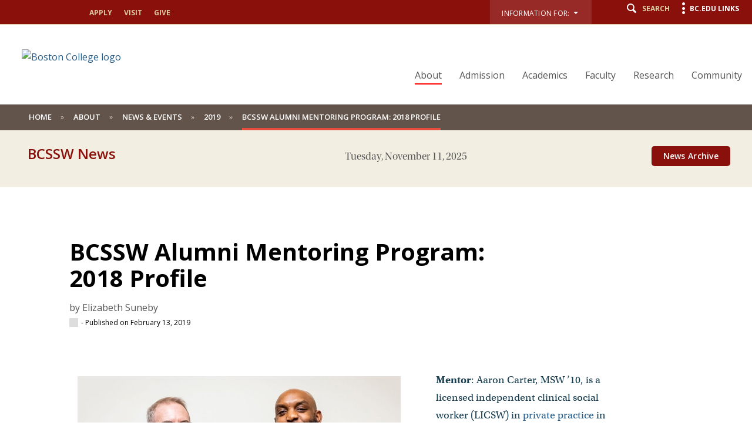

--- FILE ---
content_type: text/html;charset=utf-8
request_url: https://www.bc.edu/content/bc-web/schools/ssw/about/bcssw-news/2019/bcssw-alumni-mentoring-program--2018-profile.html
body_size: 17620
content:
<!doctype html>



<html xmlns="http://www.w3.org/1999/xhtml" lang="en">
<head>


    <meta http-equiv="content-type" content="text/html; charset=UTF-8"/>
    <meta name="keywords" content="Alumni"/>
    
    <meta name="format-detection" content="telephone=yes"/>
    <meta name="google-site-verification" content="i8bdijh906kALmwE1M_3na6xykjubAXf6JclLOZZl9E"/>
    

    <meta name="viewport" content="initial-scale=1.0,width=device-width"/>
    <script defer="defer" type="text/javascript" src="/.rum/@adobe/helix-rum-js@%5E2/dist/rum-standalone.js"></script>
<link rel="canonical" href="https://www.bc.edu/bc-web/schools/ssw/about/bcssw-news/2019/bcssw-alumni-mentoring-program--2018-profile.html"/>

    
    
    
<script src="/etc/designs/bc-web/jquerylibs.lc-b5c928743c86b0920f915e9221cd7237-lc.min.js"></script>



    

    <script src="//cdnjs.cloudflare.com/ajax/libs/modernizr/2.8.2/modernizr.min.js" async></script>
    
    <link rel="stylesheet" type="text/css" href="//ajax.aspnetcdn.com/ajax/bootstrap/3.3.2/css/bootstrap.min.css"/>
    <script src="//ajax.aspnetcdn.com/ajax/bootstrap/3.3.2/bootstrap.min.js"></script>


    
    
    
    
    
<link rel="stylesheet" href="/etc/designs/bc-web/clientlibs.lc-ce392aedfed1e1ce0330bcad6b4f7721-lc.min.css" type="text/css">



    
    <!--<link rel="stylesheet" href="https://use.typekit.net/dvg4dao.css">-->
    <link rel="stylesheet" href="https://use.typekit.net/xjj4ver.css"/>
    <link rel="stylesheet" href="https://fonts.googleapis.com/css?family=Open+Sans:300italic,400italic,600italic,700italic,800italic,400,300,600,700,800%7COpen+Sans+Condensed:300italic,700,300%7CPlayfair+Display:400,700%7CRaleway:300,300i,400,400i,700,700i"/>
    <link rel="icon" type="image/x-icon" href="/etc/designs/bc-web/favicon.ico"/>
    <link rel="shortcut icon" type="image/x-icon" href="/etc/designs/bc-web/favicon.ico"/>
    <link rel="apple-touch-icon" href="/etc/designs/bc-web/favicon-apple-touch.ico" sizes="152x152"/>

    <title>BCSSW Alumni Mentoring Program: 2018 Profile - School of Social Work - Boston College</title>

    
<script>
//Handle default GTM and new GTM Id
(function(){
	var gtmId ='GTM-5MWJ29K';
	if (gtmId==''||gtmId==null){
		GTM_script(window,document,'script','dataLayer','GTM-W3J43V');
	} 
	else {
		GTM_script(window,document,'script','dataLayer',gtmId);
	}
})()

//GTM script function
function GTM_script(w,d,s,l,i){w[l]=w[l]||[];w[l].push({'gtm.start':
new Date().getTime(),event:'gtm.js'});var f=d.getElementsByTagName(s)[0],
j=d.createElement(s),dl=l!='dataLayer'?'&l='+l:'';j.async=true;j.src=
'//www.googletagmanager.com/gtm.js?id='+i+dl;f.parentNode.insertBefore(j,f);
};

</script>

    
    


    <script src="/etc/designs/bc-web/js/emergency.js" async></script>
    

    
        <script async="async" src="https://apply.bc.edu/ping">/**/</script>
    

    <!-- Facebook Pixel Code -->
    <script>
    	!function(f,b,e,v,n,t,s)
    	{if(f.fbq)return;n=f.fbq=function()
    	{n.callMethod? n.callMethod.apply(n,arguments):n.queue.push(arguments)};
    	if(!f._fbq)f._fbq=n;n.push=n;n.loaded=!0;n.version='2.0';
    	n.queue=[];t=b.createElement(e);t.async=!0;
    	t.src=v;s=b.getElementsByTagName(e)[0];
    	s.parentNode.insertBefore(t,s)}(window, document,'script',
        'https://connect.facebook.net/en_US/fbevents.js');
    	fbq('init', '123663139718402');
    	fbq('track', 'PageView');
    </script>
    <noscript>
        <img height="1" width="1" style="display:none" src="https://www.facebook.com/tr?id=123663139718402&ev=PageView&noscript=1"/>
    </noscript>
    <!-- End Facebook Pixel Code -->
    
<meta name="twitter:card" content="summary"/>
<meta property="og:title"/>
<meta property="og:description"/>
<meta property="og:image" content="http://www.bc.edu"/>

<meta name="twitter:domain" content="bc.edu"/>

<meta property="og:locale" content="en_US"/>
<meta property="og:type" content="article"/>
<meta property="og:site_name" content="Boston College"/>

</head>

<body>
        <!-- Emergency Banner -->
        <div id="emergency_bar" style="display: none;">
            <div id="emergency_message">
            </div>
        </div>
        
        
<noscript><iframe title="Google Tag Manager" src="//www.googletagmanager.com/ns.html?id='GTM-5MWJ29K'" height="0" width="0" style="display:none;visibility:hidden"></iframe></noscript>

        <div id="skip" class="access-content">
            <a href="#mainNav">Skip to main navigation</a>
            <a href="#pagecontent">Skip to main content</a>
        </div>
        
        
        <div class="schoolNewsTpl">
    <div class="skin-wrap int-wrap nohero school-wrap advancedWhite news-wrap news-detail hide-banner  ">
        <header class="navbar school-header news-header hideBanner" role="banner"><div class="utility-bar"><div class="container-fluid">
    <div class="row">
        <div class="col-sm-6 hidden-md hidden-lg mobile-logo">
            <a href="/content/bc-web/schools/ssw.html">
                <img src="/content/dam/bc1/schools/sw/SSW-web-branding-logo-mega.png" alt="Boston College logo"/>
            </a>
        </div>
        <div class="col-md-4 hidden-sm hidden-xs">
            <nav class="nav navbar-nav apply">
                <ul class="nav navbar-nav">
                    <li><a href="/content/bc-web/schools/ssw/sites/misc/apply-redirect.html">Apply</a></li>
                
                    <li><a href="/content/bc-web/schools/ssw/admission/visit.html">Visit</a></li>
                
                    <li><a href="/content/bc-web/schools/ssw/sites/misc/give-redirect.html">Give</a></li>
                </ul>
            </nav>
        </div>
        <div class="col-md-8 col-sm-6 col-xs-12">
            <nav class="nav navbar-nav navbar-right utility">
                
                
                    <ul class="nav navbar-nav" role="presentation" aria-label="audience menu">
                        
                            <li class="dropNav">
                                <button class="bc-link-button-wcmode">
                                    <div class="btn-group">
                                        <div type="button" class="btn btn-utility-audience dropdown-toggle btn" data-toggle="dropdown">
                                            <div class="utility-audience-label">Information For:&nbsp;&nbsp;<span class="caret-holder"></span><span class="caret"></span>
                                                <br/><span class="open-caret"></span></div>
                                        </div>
                                        <ul class="dropdown-menu information-for">
                                            <li><a href="/content/bc-web/schools/ssw/sites/audience-pages/admitted-students.html">Admitted Students</a></li>
                                        
                                            <li><a href="/content/bc-web/schools/ssw/sites/audience-pages/current-students.html">Current Students</a></li>
                                        
                                            <li><a href="/content/bc-web/schools/ssw/sites/audience-pages/alumni.html">Alumni</a></li>
                                        
                                            <li><a href="/content/bc-web/schools/ssw/sites/audience-pages/faculty.html">Faculty</a></li>
                                        
                                            <li><a href="/content/bc-web/schools/ssw/sites/audience-pages/field-agency-partners.html">Field Agency Partners</a></li>
                                        
                                            <li><a href="/content/bc-web/schools/ssw/sites/audience-pages/employers.html">Employers</a></li>
                                        
                                            <li><a href="/content/bc-web/schools/ssw/sites/audience-pages/prospective-faculty.html">Prospective Faculty</a></li>
                                        </ul>
                                    </div>
                                </button>
                            </li>
                        
                        <li class="search"><a href="#" class="icon-search"><span class="hidden-xs">Search</span></a></li>
                        <li class="menu"><a href="#" class="icon-menu"><span class="hidden-xs">BC.edu Links</span></a></li>
                    </ul>
                
            </nav>
        </div>
    </div>
</div>




</div>
<a href="#" class="icon-hamburger hidden-lg hidden-md"><span class="menulabel">Menu </span><span class="sr-only">Main Nav</span></a>
<div class="nav-wrap ">
    <div class="container-fluid">
        <div class="row">
            <div class="col-md-4 hidden-sm  hidden-xs">
                <div class="navbar-header">
                    <div id="mainLogo">
    <a href="/content/bc-web/schools/ssw.html" class="logo">
        
        
        <img src="/content/dam/bc1/schools/sw/SSW-web-branding-logo-mega.png" alt="Boston College logo"/>
        
        
    </a>
    <a href="/content/bc-web/schools/ssw.html" class="logo-alt">
        
        
        
        <img src="/content/dam/bc1/schools/sw/SSW-web-branding-logo-mega.png" alt="Boston College logo"/>
        
        
    </a>

<!-- Header Maroon Option -->
</div>
                </div>
            </div>
            <div class="col-md-8 col-sm-12"><!--<a href="#" class="icon-hamburger"><span class="menulabel">Menu </span><span class="sr-only">Main Nav</span></a>-->
<div class="mobile-bread">
    <a href="#" class="back icon-arrow-left">Back</a>
    <a href="/content/bc-web/schools/ssw.html" class="home icon-arrow-left">Back</a>
</div>
<a href="#" class="close icon-close"><span class="sr-only">Close</span></a>
<!--[if IE 8]><div class="ie8-mainNav"><![endif]-->
<nav class="yamm nav navbar-right navbar-nav" id="mainNav" role="navigation" tabindex="0">

    <ul class="nav navbar-nav">
        <li class="active ">
            <a href="/content/bc-web/schools/ssw/about.html">About</a>
            <div class="dropdown ">
                <div class="container-fluid">
                    <div class="row">
                        <div class="col-md-8">
                            <ul class="subnav ">
                                <li>
                                    <a href="/content/bc-web/schools/ssw/about.html">Overview</a>
                                </li>
                                
                                    <li>
                                        <a href="/content/bc-web/schools/ssw/about/equity-justice-inclusion.html">Equity, Justice, and Inclusion</a>
                                        
                                    </li>
                                
                                    <li>
                                        <a href="/content/bc-web/schools/ssw/about/history-mission.html">History &amp; Mission</a>
                                        
                                    </li>
                                
                                    <li>
                                        <a href="/content/bc-web/schools/ssw/about/facts-and-figures.html">Facts &amp; Figures</a>
                                        
                                    </li>
                                
                                    <li>
                                        <a href="/content/bc-web/schools/ssw/about/bcssw-news.html">News &amp; Events</a>
                                        <div class="dropdown hidden-lg hidden-md fourth">
                                            <div class="container-fluid">
                                                <div class="row">
                                                    <div class="col-md-8">
                                                        <ul class="subnav">
                                                            <li class=" fourth">
                                                                <a href="/content/bc-web/schools/ssw/about/bcssw-news/2025.html">2025</a>
                                                                <div class="dropdown hidden-lg hidden-md fifth">
                                                                    <div class="container-fluid">
                                                                        <div class="row">
                                                                            <div class="col-md-8">
                                                                                <ul class="subnav">
                                                                                    <li class=" fifth">
                                                                                        <a href="/content/bc-web/schools/ssw/about/bcssw-news/2025/salas-wright-named-fellow-of-aaswsw.html">Salas-Wright named fellow of AASWSW</a>
                                                                                        
                                                                                    </li>
                                                                                
                                                                                    <li class=" fifth">
                                                                                        <a href="/content/bc-web/schools/ssw/about/bcssw-news/2025/how-the-bli-shaped-his-social-work-philosophy.html">How the BLI shaped his social work philosophy</a>
                                                                                        
                                                                                    </li>
                                                                                
                                                                                    <li class=" fifth">
                                                                                        <a href="/content/bc-web/schools/ssw/about/bcssw-news/2025/-shadows-into-light-.html">‘Shadows into Light’</a>
                                                                                        
                                                                                    </li>
                                                                                
                                                                                    <li class=" fifth">
                                                                                        <a href="/content/bc-web/schools/ssw/about/bcssw-news/2025/rocio-calvo-elected-vice-president-of-sswr.html">Rocío Calvo elected vice president of SSWR</a>
                                                                                        
                                                                                    </li>
                                                                                
                                                                                    <li class=" fifth">
                                                                                        <a href="/content/bc-web/schools/ssw/about/bcssw-news/2025/new-bli-chair-shares-vision-for-program-s-future.html">New BLI chair shares vision for program&#39;s future</a>
                                                                                        
                                                                                    </li>
                                                                                
                                                                                    <li class=" fifth">
                                                                                        <a href="/content/bc-web/schools/ssw/about/bcssw-news/2025/robin-warsh-set-to-retire-from-bcssw.html">Robin Warsh set to retire from BCSSW</a>
                                                                                        
                                                                                    </li>
                                                                                
                                                                                    <li class=" fifth">
                                                                                        <a href="/content/bc-web/schools/ssw/about/bcssw-news/2025/this-grad-runs-an-award-winning-indian-restaurant.html">This grad runs an award-winning Indian restaurant</a>
                                                                                        
                                                                                    </li>
                                                                                
                                                                                    <li class=" fifth">
                                                                                        <a href="/content/bc-web/schools/ssw/about/bcssw-news/2025/williams-to-deliver-pinderhughes-diversity-lecture.html">Ed-Dee G. Williams to deliver Pinderhughes Diversity Lecture</a>
                                                                                        
                                                                                    </li>
                                                                                
                                                                                    <li class=" fifth">
                                                                                        <a href="/content/bc-web/schools/ssw/about/bcssw-news/2025/bc-hosts-graduate-research-symposium.html">BC hosts Graduate Research Symposium</a>
                                                                                        
                                                                                    </li>
                                                                                
                                                                                    <li class=" fifth">
                                                                                        <a href="/content/bc-web/schools/ssw/about/bcssw-news/2025/what-it-s-like-to-receive-a-grant-from-a-non-federal-sponsor.html">What it’s like to receive a grant from a non-federal sponsor</a>
                                                                                        
                                                                                    </li>
                                                                                
                                                                                    <li class=" fifth">
                                                                                        <a href="/content/bc-web/schools/ssw/about/bcssw-news/2025/she-built-a-partnership-with-the-spier-family-foundation.html">She built a partnership with the Spier Family Foundation</a>
                                                                                        
                                                                                    </li>
                                                                                
                                                                                    <li class=" fifth">
                                                                                        <a href="/content/bc-web/schools/ssw/about/bcssw-news/2025/betancourt-receives-paul-hoch-award.html">Betancourt receives Paul Hoch Award</a>
                                                                                        
                                                                                    </li>
                                                                                
                                                                                    <li class=" fifth">
                                                                                        <a href="/content/bc-web/schools/ssw/about/bcssw-news/2025/professor-partners-with-the-noonan-fund.html">Professor partners with the Noonan Fund</a>
                                                                                        
                                                                                    </li>
                                                                                
                                                                                    <li class=" fifth">
                                                                                        <a href="/content/bc-web/schools/ssw/about/bcssw-news/2025/5-takeaways-from-betancourt-s-book-talk.html">5 takeaways from Betancourt’s book talk</a>
                                                                                        
                                                                                    </li>
                                                                                
                                                                                    <li class=" fifth">
                                                                                        <a href="/content/bc-web/schools/ssw/about/bcssw-news/2025/rachael-dietkus-to-deliver-keynote-speech-at-diploma-ceremony.html">Rachael Dietkus to deliver keynote speech at diploma ceremony</a>
                                                                                        
                                                                                    </li>
                                                                                
                                                                                    <li class=" fifth">
                                                                                        <a href="/content/bc-web/schools/ssw/about/bcssw-news/2025/5-takeaways-from-ed-dee-williams--pinderhughes-lecture.html">5 takeaways from Ed-Dee Williams’ Pinderhughes Lecture</a>
                                                                                        
                                                                                    </li>
                                                                                
                                                                                    <li class=" fifth">
                                                                                        <a href="/content/bc-web/schools/ssw/about/bcssw-news/2025/promoting-childhood-wellbeing-in-rwanda.html">Promoting childhood wellbeing in Rwanda</a>
                                                                                        
                                                                                    </li>
                                                                                
                                                                                    <li class=" fifth">
                                                                                        <a href="/content/bc-web/schools/ssw/about/bcssw-news/2025/how-this-bcssw-professor-manages-her-portfolio-of-grants.html">How this BCSSW professor manages her portfolio of grants</a>
                                                                                        
                                                                                    </li>
                                                                                
                                                                                    <li class=" fifth">
                                                                                        <a href="/content/bc-web/schools/ssw/about/bcssw-news/2025/grads-urged-to-harness-power-of-design.html">Grads urged to harness power of design</a>
                                                                                        
                                                                                    </li>
                                                                                
                                                                                    <li class=" fifth">
                                                                                        <a href="/content/bc-web/schools/ssw/about/bcssw-news/2025/students--supervisors-share-inspirational-stories-at-mary-mason-.html">Students, supervisors share inspirational stories at Mary Mason Breakfast</a>
                                                                                        
                                                                                    </li>
                                                                                
                                                                                    <li class=" fifth">
                                                                                        <a href="/content/bc-web/schools/ssw/about/bcssw-news/2025/bcssw-student-to-work-for-office-of-the-child-advocate.html">BCSSW student to work for Office of the Child Advocate</a>
                                                                                        
                                                                                    </li>
                                                                                
                                                                                    <li class=" fifth">
                                                                                        <a href="/content/bc-web/schools/ssw/about/bcssw-news/2025/tackling-complex-global-challenges.html">Tackling complex global challenges</a>
                                                                                        
                                                                                    </li>
                                                                                
                                                                                    <li class=" fifth">
                                                                                        <a href="/content/bc-web/schools/ssw/about/bcssw-news/2025/fellowship-program-prepares-students-to-support-older-adults.html">Fellowship program prepares students to support older adults</a>
                                                                                        
                                                                                    </li>
                                                                                
                                                                                    <li class=" fifth">
                                                                                        <a href="/content/bc-web/schools/ssw/about/bcssw-news/2025/faculty-q-a--robert-motley--jr.html">Faculty Q&amp;A: Robert Motley, Jr</a>
                                                                                        
                                                                                    </li>
                                                                                
                                                                                    <li class=" fifth">
                                                                                        <a href="/content/bc-web/schools/ssw/about/bcssw-news/2025/faculty-q-a--chris-salas-wright.html">Faculty Q&amp;A: Christopher P. Salas-Wright</a>
                                                                                        
                                                                                    </li>
                                                                                
                                                                                    <li class=" fifth">
                                                                                        <a href="/content/bc-web/schools/ssw/about/bcssw-news/2025/alumni-mentoring-program-offers-guidance--connection--support.html">Alumni Mentoring Program offers guidance, connection, support</a>
                                                                                        
                                                                                    </li>
                                                                                
                                                                                    <li class=" fifth">
                                                                                        <a href="/content/bc-web/schools/ssw/about/bcssw-news/2025/tim-williams-named-new-assistant-professor-at-bcssw.html">Tim Williams named new assistant professor at BCSSW</a>
                                                                                        
                                                                                    </li>
                                                                                
                                                                                    <li class=" fifth">
                                                                                        <a href="/content/bc-web/schools/ssw/about/bcssw-news/2025/he-s-working-to-end-homelessness.html">He’s working to end homelessness</a>
                                                                                        
                                                                                    </li>
                                                                                
                                                                                    <li class=" fifth">
                                                                                        <a href="/content/bc-web/schools/ssw/about/bcssw-news/2025/bcssw-to-offer-new-certificate-in-social-work-and-public-health.html">BCSSW to offer new certificate in social work and public health</a>
                                                                                        
                                                                                    </li>
                                                                                
                                                                                    <li class=" fifth">
                                                                                        <a href="/content/bc-web/schools/ssw/about/bcssw-news/2025/bcssw-students--faculty-see-how-early-childhood-policy-is-made.html">BCSSW students, faculty see how early childhood policy is made</a>
                                                                                        
                                                                                    </li>
                                                                                
                                                                                    <li class=" fifth">
                                                                                        <a href="/content/bc-web/schools/ssw/about/bcssw-news/2025/alumni-spotlight--sharikka-finley-moise.html">Alumni spotlight: Sharikka Finley-Moise</a>
                                                                                        
                                                                                    </li>
                                                                                
                                                                                    <li class=" fifth">
                                                                                        <a href="/content/bc-web/schools/ssw/about/bcssw-news/2025/alumni-spotlight--get-to-know-jeff-sierra.html">Alumni spotlight: Get to know Jeff Sierra</a>
                                                                                        
                                                                                    </li>
                                                                                
                                                                                    <li class=" fifth">
                                                                                        <a href="/content/bc-web/schools/ssw/about/bcssw-news/2025/alumni-spotlight--get-to-know-lily-drescher.html">Alumni spotlight: Get to know Lily Drescher</a>
                                                                                        
                                                                                    </li>
                                                                                
                                                                                    <li class=" fifth">
                                                                                        <a href="/content/bc-web/schools/ssw/about/bcssw-news/2025/bcssw-names--accompaniment-in-action--as-new-theme.html">BCSSW names ‘Accompaniment in Action’ as new theme</a>
                                                                                        
                                                                                    </li>
                                                                                
                                                                                    <li class=" fifth">
                                                                                        <a href="/content/bc-web/schools/ssw/about/bcssw-news/2025/this-is-social-work--sarah-coughlin.html">Alumni spotlight: Sarah Coughlin</a>
                                                                                        
                                                                                    </li>
                                                                                
                                                                                    <li class=" fifth">
                                                                                        <a href="/content/bc-web/schools/ssw/about/bcssw-news/2025/father-boyle-urges-students-to-embrace--radical-kinship-.html">Father Boyle urges students to embrace ‘radical kinship’</a>
                                                                                        
                                                                                    </li>
                                                                                
                                                                                    <li class=" fifth">
                                                                                        <a href="/content/bc-web/schools/ssw/about/bcssw-news/2025/alumni-spotlight--get-to-know-niurka-de-jesus.html">Alumni spotlight: Get to know Niurka De Jesus</a>
                                                                                        
                                                                                    </li>
                                                                                
                                                                                    <li class=" fifth">
                                                                                        <a href="/content/bc-web/schools/ssw/about/bcssw-news/2025/alumni-spotlight--get-to-know-anju-lamichhane.html">Alumni spotlight: Get to know Anju Lamichhane</a>
                                                                                        
                                                                                    </li>
                                                                                
                                                                                    <li class=" fifth">
                                                                                        <a href="/content/bc-web/schools/ssw/about/bcssw-news/2025/case-study-looks-at-eldercare-benefit.html">case study looks at eldercare benefit</a>
                                                                                        
                                                                                    </li>
                                                                                
                                                                                    <li class=" fifth">
                                                                                        <a href="/content/bc-web/schools/ssw/about/bcssw-news/2025/bcssw-professor-testifies-for-social-work-compact.html">BCSSW professor testifies in support of the Social Work Licensure Compact</a>
                                                                                        
                                                                                    </li>
                                                                                
                                                                                    <li class=" fifth">
                                                                                        <a href="/content/bc-web/schools/ssw/about/bcssw-news/2025/alumni-spotlight--get-to-know-portia-agbo.html">Alumni spotlight: Get to know Portia Agbo</a>
                                                                                        
                                                                                    </li>
                                                                                
                                                                                    <li class=" fifth">
                                                                                        <a href="/content/bc-web/schools/ssw/about/bcssw-news/2025/alumni-spotlight--get-to-know-giovanna-nelkin.html">Alumni spotlight: Get to know Giovanna Nelkin</a>
                                                                                        
                                                                                    </li>
                                                                                
                                                                                    <li class=" fifth">
                                                                                        <a href="/content/bc-web/schools/ssw/about/bcssw-news/2025/castaneda-named-to-amplify-latinx-s-alx100.html">Castañeda named to Amplify LatinX’s ALX100</a>
                                                                                        
                                                                                    </li>
                                                                                
                                                                                    <li class=" fifth">
                                                                                        <a href="/content/bc-web/schools/ssw/about/bcssw-news/2025/meet-the-newest-members-of-bcssw-s-alumni-board.html">Meet the newest members of BCSSW’s Alumni Board</a>
                                                                                        
                                                                                    </li>
                                                                                
                                                                                    <li class=" fifth">
                                                                                        <a href="/content/bc-web/schools/ssw/about/bcssw-news/2025/join-bcssw-in-the-walk-to-end-alzheimer-s.html">Join BCSSW in the Walk to End Alzheimer’s</a>
                                                                                        
                                                                                    </li>
                                                                                
                                                                                    <li class=" fifth">
                                                                                        <a href="/content/bc-web/schools/ssw/about/bcssw-news/2025/this-bcssw-graduate-is-working-to-end-hunger.html">This BCSSW graduate is working to end hunger</a>
                                                                                        
                                                                                    </li>
                                                                                
                                                                                    <li class=" fifth">
                                                                                        <a href="/content/bc-web/schools/ssw/about/bcssw-news/2025/this-bcssw-graduate-exemplifies-accompaniment-.html">This BCSSW graduate exemplifies accompaniment </a>
                                                                                        
                                                                                    </li>
                                                                                
                                                                                    <li class=" fifth">
                                                                                        <a href="/content/bc-web/schools/ssw/about/bcssw-news/2025/-humanitarianism-from-below-.html">‘Humanitarianism from Below’</a>
                                                                                        
                                                                                    </li>
                                                                                
                                                                                    <li class=" fifth">
                                                                                        <a href="/content/bc-web/schools/ssw/about/bcssw-news/2025/bcssw-retreats-bring--accompaniment-in-action--to-life.html">BCSSW retreats bring ‘Accompaniment in Action’ to Life</a>
                                                                                        
                                                                                    </li>
                                                                                
                                                                                    <li class=" fifth">
                                                                                        <a href="/content/bc-web/schools/ssw/about/bcssw-news/2025/how-sue-coleman-built-a-culture-of-care-at-bcssw.html">How Sue Coleman built a culture of care at BCSSW</a>
                                                                                        
                                                                                    </li>
                                                                                
                                                                                    <li class=" fifth">
                                                                                        <a href="/content/bc-web/schools/ssw/about/bcssw-news/2025/bcssw-professor-receives-nih-grant.html">BCSSW professor receives NIH grant</a>
                                                                                        
                                                                                    </li>
                                                                                </ul>
                                                                            </div>
                                                                        </div>
                                                                    </div>
                                                                </div>
                                                            </li>
                                                        
                                                            <li class=" fourth">
                                                                <a href="/content/bc-web/schools/ssw/about/bcssw-news/2024.html">2024</a>
                                                                <div class="dropdown hidden-lg hidden-md fifth">
                                                                    <div class="container-fluid">
                                                                        <div class="row">
                                                                            <div class="col-md-8">
                                                                                <ul class="subnav">
                                                                                    <li class=" fifth">
                                                                                        <a href="/content/bc-web/schools/ssw/about/bcssw-news/2024/this-graduate-combines-her-expertise-in-social-work-and-the-law.html">This graduate combines her expertise in social work and the law</a>
                                                                                        
                                                                                    </li>
                                                                                
                                                                                    <li class=" fifth">
                                                                                        <a href="/content/bc-web/schools/ssw/about/bcssw-news/2024/beth-chandler-urges-bcssw-community-to-harness-power-of-courage.html">Beth Chandler urges BCSSW community to harness power of courage</a>
                                                                                        
                                                                                    </li>
                                                                                
                                                                                    <li class=" fifth">
                                                                                        <a href="/content/bc-web/schools/ssw/about/bcssw-news/2024/social-work-and-hr.html">Social work and HR</a>
                                                                                        
                                                                                    </li>
                                                                                
                                                                                    <li class=" fifth">
                                                                                        <a href="/content/bc-web/schools/ssw/about/bcssw-news/2024/when-she-s-not-helping-students--she-s-making-quilts.html">When she’s not helping students, she’s making quilts</a>
                                                                                        
                                                                                    </li>
                                                                                
                                                                                    <li class=" fifth">
                                                                                        <a href="/content/bc-web/schools/ssw/about/bcssw-news/2024/12-tips-to-land-the-job-you-want1.html">12 tips to land the job you want</a>
                                                                                        
                                                                                    </li>
                                                                                
                                                                                    <li class=" fifth">
                                                                                        <a href="/content/bc-web/schools/ssw/about/bcssw-news/2024/bullock-honored-for-work-in-hospice--palliative-care.html">Bullock honored for work in hospice, palliative care</a>
                                                                                        
                                                                                    </li>
                                                                                
                                                                                    <li class=" fifth">
                                                                                        <a href="/content/bc-web/schools/ssw/about/bcssw-news/2024/indrani-saran-evaluates-homelessness-prevention-program.html">Indrani Saran evaluates homelessness prevention program</a>
                                                                                        
                                                                                    </li>
                                                                                
                                                                                    <li class=" fifth">
                                                                                        <a href="/content/bc-web/schools/ssw/about/bcssw-news/2024/latinx-leadership-initiative-marks-10th-anniversary.html">Latinx Leadership Initiative marks 10th anniversary</a>
                                                                                        
                                                                                    </li>
                                                                                
                                                                                    <li class=" fifth">
                                                                                        <a href="/content/bc-web/schools/ssw/about/bcssw-news/2024/latinx-leadership-initiative-marks-10th-anniversary0.html">Latinx Leadership Initiative marks 10th anniversary</a>
                                                                                        
                                                                                    </li>
                                                                                
                                                                                    <li class=" fifth">
                                                                                        <a href="/content/bc-web/schools/ssw/about/bcssw-news/2024/join-bcssw-to-help-children-and-families.html">Join BCSSW to help children and families</a>
                                                                                        
                                                                                    </li>
                                                                                
                                                                                    <li class=" fifth">
                                                                                        <a href="/content/bc-web/schools/ssw/about/bcssw-news/2024/bli-to-host-black-mental-wellness-symposium-.html">BLI to host Black Mental Wellness Symposium </a>
                                                                                        
                                                                                    </li>
                                                                                
                                                                                    <li class=" fifth">
                                                                                        <a href="/content/bc-web/schools/ssw/about/bcssw-news/2024/symposium-to-highlight-grad-student-research.html">Symposium to highlight grad student research</a>
                                                                                        
                                                                                    </li>
                                                                                
                                                                                    <li class=" fifth">
                                                                                        <a href="/content/bc-web/schools/ssw/about/bcssw-news/2024/lli-marks-10th-anniversary-with-daylong-symposium.html">LLI marks 10th anniversary with daylong symposium</a>
                                                                                        
                                                                                    </li>
                                                                                
                                                                                    <li class=" fifth">
                                                                                        <a href="/content/bc-web/schools/ssw/about/bcssw-news/2024/bcssw-to-offer-new-certificate-in-design-thinking-.html">BCSSW to offer new certificate in design thinking </a>
                                                                                        
                                                                                    </li>
                                                                                
                                                                                    <li class=" fifth">
                                                                                        <a href="/content/bc-web/schools/ssw/about/bcssw-news/2024/here-s-why-cultural-competence-is-so-important-in-social-work.html">Here’s why cultural competence is so important in social work</a>
                                                                                        
                                                                                    </li>
                                                                                
                                                                                    <li class=" fifth">
                                                                                        <a href="/content/bc-web/schools/ssw/about/bcssw-news/2024/tom-walsh-to-give-keynote-address-.html">Tom Walsh to give keynote address </a>
                                                                                        
                                                                                    </li>
                                                                                
                                                                                    <li class=" fifth">
                                                                                        <a href="/content/bc-web/schools/ssw/about/bcssw-news/2024/bc--trinity-college-dublin-hold-symposium-on-forced-migration.html">BC, Trinity College Dublin hold symposium on forced migration</a>
                                                                                        
                                                                                    </li>
                                                                                
                                                                                    <li class=" fifth">
                                                                                        <a href="/content/bc-web/schools/ssw/about/bcssw-news/2024/law-enforcement-and-fatal-encounters-.html">Law enforcement and fatal encounters </a>
                                                                                        
                                                                                    </li>
                                                                                
                                                                                    <li class=" fifth">
                                                                                        <a href="/content/bc-web/schools/ssw/about/bcssw-news/2024/study-explores-cannabis-legislation-effect-on-substance-abuse.html">Study explores cannabis legislation effect on substance abuse</a>
                                                                                        
                                                                                    </li>
                                                                                
                                                                                    <li class=" fifth">
                                                                                        <a href="/content/bc-web/schools/ssw/about/bcssw-news/2024/students-attend-symposium-on-forced-migration-.html">Students attend symposium on forced migration </a>
                                                                                        
                                                                                    </li>
                                                                                
                                                                                    <li class=" fifth">
                                                                                        <a href="/content/bc-web/schools/ssw/about/bcssw-news/2024/bc-researcher-studies--digital-barrier--to-migration.html">BC researcher studies &#39;digital barrier&#39; to migration</a>
                                                                                        
                                                                                    </li>
                                                                                
                                                                                    <li class=" fifth">
                                                                                        <a href="/content/bc-web/schools/ssw/about/bcssw-news/2024/fellowship-program-prepares-students-to-work-with-older-adults-.html">Fellowship program prepares students to work with older adults </a>
                                                                                        
                                                                                    </li>
                                                                                
                                                                                    <li class=" fifth">
                                                                                        <a href="/content/bc-web/schools/ssw/about/bcssw-news/2024/grads-urged-to-remember-the--story-of-the-sunflower-.html">Grads urged to remember the &#39;story of the sunflower&#39;</a>
                                                                                        
                                                                                    </li>
                                                                                
                                                                                    <li class=" fifth">
                                                                                        <a href="/content/bc-web/schools/ssw/about/bcssw-news/2024/two-bcssw-students-awarded-doctoral-fellowships-.html">Two BCSSW students awarded doctoral fellowships </a>
                                                                                        
                                                                                    </li>
                                                                                
                                                                                    <li class=" fifth">
                                                                                        <a href="/content/bc-web/schools/ssw/about/bcssw-news/2024/bcssw-grad-receives-fellowship-from-equal-justice-works.html">BCSSW grad receives fellowship from Equal Justice Works</a>
                                                                                        
                                                                                    </li>
                                                                                
                                                                                    <li class=" fifth">
                                                                                        <a href="/content/bc-web/schools/ssw/about/bcssw-news/2024/new-phase-for-bcssw-family-intervention-program-in-rwanda.html">New phase for BCSSW family intervention program in Rwanda</a>
                                                                                        
                                                                                    </li>
                                                                                
                                                                                    <li class=" fifth">
                                                                                        <a href="/content/bc-web/schools/ssw/about/bcssw-news/2024/app-helps-black-youth-talk-about-their-mental-health-.html">App helps Black youth talk about their mental health </a>
                                                                                        
                                                                                    </li>
                                                                                
                                                                                    <li class=" fifth">
                                                                                        <a href="/content/bc-web/schools/ssw/about/bcssw-news/2024/bcssw-faculty-tackle-grand-challenges-for-social-work-.html">BCSSW faculty tackle Grand Challenges for Social Work </a>
                                                                                        
                                                                                    </li>
                                                                                
                                                                                    <li class=" fifth">
                                                                                        <a href="/content/bc-web/schools/ssw/about/bcssw-news/2024/bcssw-staff-collaborate-to-foster-student-success.html">BCSSW staff collaborate to foster student success</a>
                                                                                        
                                                                                    </li>
                                                                                
                                                                                    <li class=" fifth">
                                                                                        <a href="/content/bc-web/schools/ssw/about/bcssw-news/2024/eji-initiative-names--contemplation-in-formation--new-theme.html">EJI Initiative names ‘Contemplation in Formation’ new theme</a>
                                                                                        
                                                                                    </li>
                                                                                
                                                                                    <li class=" fifth">
                                                                                        <a href="/content/bc-web/schools/ssw/about/bcssw-news/2024/this-grad-exemplifies-the-contemplative-in-action.html">How self-reflection has guided this graduate</a>
                                                                                        
                                                                                    </li>
                                                                                
                                                                                    <li class=" fifth">
                                                                                        <a href="/content/bc-web/schools/ssw/about/bcssw-news/2024/childhood-trauma-and-violent-behavior.html">childhood trauma and violent behavior</a>
                                                                                        
                                                                                    </li>
                                                                                
                                                                                    <li class=" fifth">
                                                                                        <a href="/content/bc-web/schools/ssw/about/bcssw-news/2024/bcssw-researcher-named-social-work-pioneer.html">BCSSW researcher named Social Work Pioneer</a>
                                                                                        
                                                                                    </li>
                                                                                
                                                                                    <li class=" fifth">
                                                                                        <a href="/content/bc-web/schools/ssw/about/bcssw-news/2024/career-services-director-writes-book-on-social-work-careers.html">career services director writes book on social work careers</a>
                                                                                        
                                                                                    </li>
                                                                                
                                                                                    <li class=" fifth">
                                                                                        <a href="/content/bc-web/schools/ssw/about/bcssw-news/2024/my-passion-for-advancing-health-equity-drives-everything-i-do.html">My passion for advancing health equity drives everything I do</a>
                                                                                        
                                                                                    </li>
                                                                                
                                                                                    <li class=" fifth">
                                                                                        <a href="/content/bc-web/schools/ssw/about/bcssw-news/2024/how-formative-education-shaped-this-graduate-s-career-outlook.html">How formative education shaped this graduate’s career outlook</a>
                                                                                        
                                                                                    </li>
                                                                                
                                                                                    <li class=" fifth">
                                                                                        <a href="/content/bc-web/schools/ssw/about/bcssw-news/2024/salas-wright-named-inaugural-barry-family-professor-in-social-wo.html">Salas-Wright named inaugural Barry Family Professor in Social Work</a>
                                                                                        
                                                                                    </li>
                                                                                
                                                                                    <li class=" fifth">
                                                                                        <a href="/content/bc-web/schools/ssw/about/bcssw-news/2024/this-social-worker-is-helping-to-reduce-homelessness-nationwide.html">This social worker is helping to reduce homelessness nationwide</a>
                                                                                        
                                                                                    </li>
                                                                                
                                                                                    <li class=" fifth">
                                                                                        <a href="/content/bc-web/schools/ssw/about/bcssw-news/2024/how-this-alum-is-working-to--revolutionize-mental-health-.html">How this alum is working to ‘revolutionize mental health’</a>
                                                                                        
                                                                                    </li>
                                                                                
                                                                                    <li class=" fifth">
                                                                                        <a href="/content/bc-web/schools/ssw/about/bcssw-news/2024/join-bcssw-to-address-systemic-issues-and-foster-change.html">Join BCSSW to address systemic issues and foster change</a>
                                                                                        
                                                                                    </li>
                                                                                
                                                                                    <li class=" fifth">
                                                                                        <a href="/content/bc-web/schools/ssw/about/bcssw-news/2024/how-social-workers-can-make-the-world-a-better-place.html">How social workers can make the world a better place</a>
                                                                                        
                                                                                    </li>
                                                                                
                                                                                    <li class=" fifth">
                                                                                        <a href="/content/bc-web/schools/ssw/about/bcssw-news/2024/5-tips-to-manage-your-end-of-semester-stress.html">5 tips to manage your end-of-semester stress</a>
                                                                                        
                                                                                    </li>
                                                                                
                                                                                    <li class=" fifth">
                                                                                        <a href="/content/bc-web/schools/ssw/about/bcssw-news/2024/alumnus-is-working-to-reduce-hiv-rates-in-latinx-communities.html">Alumnus is working to reduce HIV rates in Latinx communities</a>
                                                                                        
                                                                                    </li>
                                                                                
                                                                                    <li class=" fifth">
                                                                                        <a href="/content/bc-web/schools/ssw/about/bcssw-news/2024/bcssw-researchers-to-showcase-work-at-29th-sswr-conference.html">BCSSW researchers to showcase work at 29th Annual SSWR Conference</a>
                                                                                        
                                                                                    </li>
                                                                                
                                                                                    <li class=" fifth">
                                                                                        <a href="/content/bc-web/schools/ssw/about/bcssw-news/2024/boston-celtics-name-bcssw-professor--hero-among-us--.html">Boston Celtics name BCSSW professor ‘Hero Among Us’ </a>
                                                                                        
                                                                                    </li>
                                                                                
                                                                                    <li class=" fifth">
                                                                                        <a href="/content/bc-web/schools/ssw/about/bcssw-news/2024/how-this-flight-attendant-landed-at-bcssw.html">How this flight attendant landed at BCSSW</a>
                                                                                        
                                                                                    </li>
                                                                                </ul>
                                                                            </div>
                                                                        </div>
                                                                    </div>
                                                                </div>
                                                            </li>
                                                        
                                                            <li class=" fourth">
                                                                <a href="/content/bc-web/schools/ssw/about/bcssw-news/2023.html">2023</a>
                                                                <div class="dropdown hidden-lg hidden-md fifth">
                                                                    <div class="container-fluid">
                                                                        <div class="row">
                                                                            <div class="col-md-8">
                                                                                <ul class="subnav">
                                                                                    <li class=" fifth">
                                                                                        <a href="/content/bc-web/schools/ssw/about/bcssw-news/2023/how-her-childhood-shaped-her-path-to-social-work.html">How Her Childhood Shaped Her Path to Social Work</a>
                                                                                        
                                                                                    </li>
                                                                                
                                                                                    <li class=" fifth">
                                                                                        <a href="/content/bc-web/schools/ssw/about/bcssw-news/2023/how-bcssw-s-career-services-office-will-help-you-chart-a-path-to.html">How BCSSW’s Career Services Office will help you chart a path to professional success</a>
                                                                                        
                                                                                    </li>
                                                                                
                                                                                    <li class=" fifth">
                                                                                        <a href="/content/bc-web/schools/ssw/about/bcssw-news/2023/how-a-classics-major-turned-into-a-social-worker.html">How a Classics Major Turned Into a Social Worker</a>
                                                                                        
                                                                                    </li>
                                                                                
                                                                                    <li class=" fifth">
                                                                                        <a href="/content/bc-web/schools/ssw/about/bcssw-news/2023/he-wants-to-improve-the-mental-health-of-black-youth.html">He Wants to Improve the Mental Health of Black Youth</a>
                                                                                        
                                                                                    </li>
                                                                                
                                                                                    <li class=" fifth">
                                                                                        <a href="/content/bc-web/schools/ssw/about/bcssw-news/2023/how-a-speech-at-bcssw-38-years-ago-continues-to-inspire-this-alu.html">Bob Keane</a>
                                                                                        
                                                                                    </li>
                                                                                
                                                                                    <li class=" fifth">
                                                                                        <a href="/content/bc-web/schools/ssw/about/bcssw-news/2023/how-bcssw-is-preparing-this-changemaker-to-advocate-for-the-well.html">This changemaker is advocating for the well-being of marginalized populations</a>
                                                                                        
                                                                                    </li>
                                                                                
                                                                                    <li class=" fifth">
                                                                                        <a href="/content/bc-web/schools/ssw/about/bcssw-news/2023/whitney-irie-receives--2-5-million-grant-from-niaid.html">Whitney Irie receives $2.5M grant from NIAID</a>
                                                                                        
                                                                                    </li>
                                                                                
                                                                                    <li class=" fifth">
                                                                                        <a href="/content/bc-web/schools/ssw/about/bcssw-news/2023/trauma-informed-mental-health-field-of-practice-.html">Trauma-Informed Mental Health field of practice </a>
                                                                                        
                                                                                    </li>
                                                                                
                                                                                    <li class=" fifth">
                                                                                        <a href="/content/bc-web/schools/ssw/about/bcssw-news/2023/bcssw-faculty-partner-with-the-triggered-project.html">BCSSW faculty partner with The Triggered Project</a>
                                                                                        
                                                                                    </li>
                                                                                
                                                                                    <li class=" fifth">
                                                                                        <a href="/content/bc-web/schools/ssw/about/bcssw-news/2023/how-a-tragedy-helped-this-social-worker-find-her-life-s-calling.html">How this social worker found her life’s calling</a>
                                                                                        
                                                                                    </li>
                                                                                
                                                                                    <li class=" fifth">
                                                                                        <a href="/content/bc-web/schools/ssw/about/bcssw-news/2023/join-bcssw-to-improve-the-health-of-individuals--families--and-c.html">Health field of practice</a>
                                                                                        
                                                                                    </li>
                                                                                
                                                                                    <li class=" fifth">
                                                                                        <a href="/content/bc-web/schools/ssw/about/bcssw-news/2023/his-new-paintings-ask-us-to-ditch-apathy-to-confront-complex-soc.html">His new paintings ask us to ditch apathy to confront complex social problems</a>
                                                                                        
                                                                                    </li>
                                                                                
                                                                                    <li class=" fifth">
                                                                                        <a href="/content/bc-web/schools/ssw/about/bcssw-news/2023/bcssw-partners-with-unicef-usa.html">BCSSW partners with UNICEF USA</a>
                                                                                        
                                                                                    </li>
                                                                                
                                                                                    <li class=" fifth">
                                                                                        <a href="/content/bc-web/schools/ssw/about/bcssw-news/2023/hawkins-named-inaugural-associate-director-of-bc-global-public-h.html">Hawkins named inaugural associate director of BC Global Public Health Program</a>
                                                                                        
                                                                                    </li>
                                                                                
                                                                                    <li class=" fifth">
                                                                                        <a href="/content/bc-web/schools/ssw/about/bcssw-news/2023/bcssw-researchers-to-showcase-work-at-28th-annual-sswr-conferenc.html">BCSSW researchers to showcase work at 28th Annual SSWR Conference</a>
                                                                                        
                                                                                    </li>
                                                                                
                                                                                    <li class=" fifth">
                                                                                        <a href="/content/bc-web/schools/ssw/about/bcssw-news/2023/bcssw-social-worker-specializes-in-foster-care-and-adoption.html">Foster care and adoption </a>
                                                                                        
                                                                                    </li>
                                                                                
                                                                                    <li class=" fifth">
                                                                                        <a href="/content/bc-web/schools/ssw/about/bcssw-news/2023/barbara-mendez-campos-wins-fellowship-to-help-end-racism.html">Barbara Mendez Campos wins fellowship to help end racism</a>
                                                                                        
                                                                                    </li>
                                                                                </ul>
                                                                            </div>
                                                                        </div>
                                                                    </div>
                                                                </div>
                                                            </li>
                                                        
                                                            <li class=" fourth">
                                                                <a href="/content/bc-web/schools/ssw/about/bcssw-news/2022.html">2022</a>
                                                                
                                                            </li>
                                                        
                                                            <li class=" fourth">
                                                                <a href="/content/bc-web/schools/ssw/about/bcssw-news/2021.html">2021</a>
                                                                
                                                            </li>
                                                        
                                                            <li class=" fourth">
                                                                <a href="/content/bc-web/schools/ssw/about/bcssw-news/blog-archive.html">Blog Archive</a>
                                                                
                                                            </li>
                                                        </ul>
                                                    </div>
                                                </div>
                                            </div>
                                        </div>
                                    </li>
                                
                                    <li>
                                        <a href="/content/bc-web/schools/ssw/about/contact-us.html">Contact</a>
                                        
                                    </li>
                                
                            </ul>
                        </div>
                        
                        <div class="col-md-4 hidden-sm hidden-xs">
                            <h4>Related Links</h4>
                            <ul class="related">
                                <li>
                                    <a href="/content/bc-web/about.html" target="_blank">About BC</a>
                                </li>
                            
                                <li>
                                    <a href="/content/bc-web/schools/ssw/academics/msw-program/accreditation.html" target="_blank">Accreditation</a>
                                </li>
                            </ul>
                        </div>
                    </div>
                </div>
            </div>
        </li>
    
        <li class=" ">
            <a href="/content/bc-web/schools/ssw/admission.html">Admission</a>
            <div class="dropdown ">
                <div class="container-fluid">
                    <div class="row">
                        <div class="col-md-8">
                            <ul class="subnav ">
                                <li>
                                    <a href="/content/bc-web/schools/ssw/admission.html">Overview</a>
                                </li>
                                
                                    <li>
                                        <a href="/content/bc-web/schools/ssw/admission/why-bcssw.html">Why BCSSW?</a>
                                        
                                    </li>
                                
                                    <li>
                                        <a href="/content/bc-web/schools/ssw/admission/msw-apply.html">Apply to MSW Program</a>
                                        
                                    </li>
                                
                                    <li>
                                        <a href="/content/bc-web/schools/ssw/admission/phd-apply.html">Apply to PhD Program</a>
                                        
                                    </li>
                                
                                    <li>
                                        <a href="/content/bc-web/schools/ssw/admission/tuition-aid.html">Tuition &amp; Aid</a>
                                        
                                    </li>
                                
                                    <li>
                                        <a href="/content/bc-web/schools/ssw/admission/visit.html">Visit</a>
                                        
                                    </li>
                                
                            </ul>
                        </div>
                        
                        
                    </div>
                </div>
            </div>
        </li>
    
        <li class=" ">
            <a href="/content/bc-web/schools/ssw/academics.html">Academics</a>
            <div class="dropdown ">
                <div class="container-fluid">
                    <div class="row">
                        <div class="col-md-8">
                            <ul class="subnav ">
                                <li>
                                    <a href="/content/bc-web/schools/ssw/academics.html">Overview</a>
                                </li>
                                
                                    <li>
                                        <a href="/content/bc-web/schools/ssw/academics/msw-program.html">Master of Social Work Program</a>
                                        <div class="dropdown hidden-lg hidden-md fourth">
                                            <div class="container-fluid">
                                                <div class="row">
                                                    <div class="col-md-8">
                                                        <ul class="subnav">
                                                            <li class=" fourth">
                                                                <a href="/content/bc-web/schools/ssw/academics/msw-program/full-time-msw-program.html">Full-time MSW Program</a>
                                                                
                                                            </li>
                                                        
                                                            <li class=" fourth">
                                                                <a href="/content/bc-web/schools/ssw/academics/msw-program/part-time-msw-program.html">Part-time MSW Program</a>
                                                                
                                                            </li>
                                                        
                                                            <li class=" fourth">
                                                                <a href="/content/bc-web/schools/ssw/academics/msw-program/field-education.html">Field Education</a>
                                                                
                                                            </li>
                                                        
                                                            <li class=" fourth">
                                                                <a href="/content/bc-web/schools/ssw/academics/msw-program/fields-of-practice.html">Fields of Practice</a>
                                                                <div class="dropdown hidden-lg hidden-md fifth">
                                                                    <div class="container-fluid">
                                                                        <div class="row">
                                                                            <div class="col-md-8">
                                                                                <ul class="subnav">
                                                                                    <li class=" fifth">
                                                                                        <a href="/content/bc-web/schools/ssw/academics/msw-program/fields-of-practice/black-leadership-in-social-work.html">Black Leadership in Social Work</a>
                                                                                        
                                                                                    </li>
                                                                                
                                                                                    <li class=" fifth">
                                                                                        <a href="/content/bc-web/schools/ssw/academics/msw-program/fields-of-practice/children--youth--and-families.html">Children, Youth, and Families</a>
                                                                                        
                                                                                    </li>
                                                                                
                                                                                    <li class=" fifth">
                                                                                        <a href="/content/bc-web/schools/ssw/academics/msw-program/fields-of-practice/global-practice.html">Global Practice</a>
                                                                                        
                                                                                    </li>
                                                                                
                                                                                    <li class=" fifth">
                                                                                        <a href="/content/bc-web/schools/ssw/academics/msw-program/fields-of-practice/health.html">Health</a>
                                                                                        
                                                                                    </li>
                                                                                
                                                                                    <li class=" fifth">
                                                                                        <a href="/content/bc-web/schools/ssw/academics/msw-program/fields-of-practice/latinx-communities.html">Latinx Communities</a>
                                                                                        
                                                                                    </li>
                                                                                
                                                                                    <li class=" fifth">
                                                                                        <a href="/content/bc-web/schools/ssw/academics/msw-program/fields-of-practice/mental-health.html">Mental Health</a>
                                                                                        
                                                                                    </li>
                                                                                </ul>
                                                                            </div>
                                                                        </div>
                                                                    </div>
                                                                </div>
                                                            </li>
                                                        
                                                            <li class=" fourth">
                                                                <a href="/content/bc-web/schools/ssw/academics/msw-program/advanced-standing-msw-program.html">Advanced Standing</a>
                                                                
                                                            </li>
                                                        
                                                            <li class=" fourth">
                                                                <a href="/content/bc-web/schools/ssw/academics/msw-program/dual-degrees.html">Dual Degrees &amp; BA/MSW</a>
                                                                
                                                            </li>
                                                        
                                                            <li class=" fourth">
                                                                <a href="/content/bc-web/schools/ssw/academics/msw-program/certificates.html">Certificates</a>
                                                                
                                                            </li>
                                                        </ul>
                                                    </div>
                                                </div>
                                            </div>
                                        </div>
                                    </li>
                                
                                    <li>
                                        <a href="/content/bc-web/schools/ssw/academics/phd-program.html">PhD Program</a>
                                        
                                    </li>
                                
                                    <li>
                                        <a href="/content/bc-web/schools/ssw/academics/initiatives.html">Initiatives</a>
                                        <div class="dropdown hidden-lg hidden-md fourth">
                                            <div class="container-fluid">
                                                <div class="row">
                                                    <div class="col-md-8">
                                                        <ul class="subnav">
                                                            <li class=" fourth">
                                                                <a href="/content/bc-web/schools/ssw/academics/initiatives/black-leadership-initiative.html">Black Leadership Initiative</a>
                                                                
                                                            </li>
                                                        
                                                            <li class=" fourth">
                                                                <a href="/content/bc-web/schools/ssw/academics/initiatives/lli-program.html">Latinx Leadership Initiative</a>
                                                                
                                                            </li>
                                                        
                                                            <li class=" fourth">
                                                                <a href="/content/bc-web/schools/ssw/academics/initiatives/trauma-integration-initiative.html">Trauma Integration Initiative</a>
                                                                
                                                            </li>
                                                        </ul>
                                                    </div>
                                                </div>
                                            </div>
                                        </div>
                                    </li>
                                
                            </ul>
                        </div>
                        
                        <div class="col-md-4 hidden-sm hidden-xs">
                            <h4>Related Links</h4>
                            <ul class="related">
                                <li>
                                    <a href="/content/bc-web/schools/ssw/academics/msw-program/field-education.html" target="_blank">Field Education</a>
                                </li>
                            
                                <li>
                                    <a href="/content/bc-web/schools/ssw/community/careers.html" target="_blank">Career Services</a>
                                </li>
                            
                                <li>
                                    <a href="/content/bc-web/schools/ssw/community/library.html" target="_blank">School of Social Work Library</a>
                                </li>
                            
                                <li>
                                    <a href="/content/bc-web/schools/ssw/academics/initiatives/black-leadership-initiative.html" target="_blank">Black Leadership Initaitve </a>
                                </li>
                            
                                <li>
                                    <a href="/content/bc-web/schools/ssw/academics/initiatives/lli-program.html" target="_blank">Latinx Leadership Initaitve </a>
                                </li>
                            
                                <li>
                                    <a href="/content/bc-web/schools/ssw/academics/msw-program/fields-of-practice/global-practice.html" target="_blank">Global Practice</a>
                                </li>
                            </ul>
                        </div>
                    </div>
                </div>
            </div>
        </li>
    
        <li class=" ">
            <a href="/content/bc-web/schools/ssw/faculty.html">Faculty</a>
            <div class="dropdown ">
                <div class="container-fluid">
                    <div class="row">
                        <div class="col-md-8">
                            <ul class="subnav ">
                                <li>
                                    <a href="/content/bc-web/schools/ssw/faculty.html">Overview</a>
                                </li>
                                
                                    <li>
                                        <a href="/content/bc-web/schools/ssw/faculty/faculty-expertise.html">Faculty Directory &amp; Expertise</a>
                                        
                                    </li>
                                
                                    <li>
                                        <a href="/content/bc-web/schools/ssw/faculty/open-faculty-positions.html">Open Faculty &amp; Postdoc Positions</a>
                                        
                                    </li>
                                
                            </ul>
                        </div>
                        
                        
                    </div>
                </div>
            </div>
        </li>
    
        <li class=" ">
            <a href="/content/bc-web/schools/ssw/research.html">Research</a>
            
        </li>
    
        <li class=" ">
            <a href="/content/bc-web/schools/ssw/community.html">Community</a>
            <div class="dropdown ">
                <div class="container-fluid">
                    <div class="row">
                        <div class="col-md-8">
                            <ul class="subnav ">
                                <li>
                                    <a href="/content/bc-web/schools/ssw/community.html">Overview</a>
                                </li>
                                
                                    <li>
                                        <a href="/content/bc-web/schools/ssw/community/student-support.html">Student Support</a>
                                        
                                    </li>
                                
                                    <li>
                                        <a href="/content/bc-web/schools/ssw/community/library.html">Library</a>
                                        
                                    </li>
                                
                                    <li>
                                        <a href="/content/bc-web/schools/ssw/community/living-here-and-getting-around.html">Living Here </a>
                                        
                                    </li>
                                
                                    <li>
                                        <a href="/content/bc-web/schools/ssw/community/learning-communities.html">Learning Communities</a>
                                        
                                    </li>
                                
                                    <li>
                                        <a href="/content/bc-web/schools/ssw/community/careers.html">Careers</a>
                                        
                                    </li>
                                
                                    <li>
                                        <a href="/content/bc-web/schools/ssw/community/continuing-education.html">Continuing Education</a>
                                        
                                    </li>
                                
                            </ul>
                        </div>
                        
                        <div class="col-md-4 hidden-sm hidden-xs">
                            <h4>Related Links</h4>
                            <ul class="related">
                                <li>
                                    <a href="https://www.bc.edu/content/bc-web/offices/student-affairs/sites/graduate-student-life.html" target="_blank">BC Graduate Student Life</a>
                                </li>
                            </ul>
                        </div>
                    </div>
                </div>
            </div>
        </li>
    </ul>

</nav>


<!--[if IE 8]></div><![endif]-->
<a href="#" class="close close-bottom icon-close"><span class="sr-only">Close</span></a>

<script>
    //$(document).ready(function() {
    $(window).load(function() {
        var $navButton = $('.icon-hamburger');
        var $navWrap = $('header .nav-wrap');
        var $bulkWrap = $('.bulk-wrap');
        var $breadHome = $('header .nav-wrap .mobile-bread .home');
        var $breadBack = $('header .nav-wrap .mobile-bread .back');
        var $navClose = $('header .nav-wrap .close, header .nav-wrap .mobile-bread .home');
        var $navBack = $('header .nav-wrap .mobile-bread .back');
        var $mainNav = $('header #mainNav .navbar-nav'); // the main navigation ul
        var $sideNav = $('#sideNav .sidenav-wrap'); // side navigation
        var $newsNav = $('.news-wrap #sideNav'); // news side navigation
        var $detNav = $('.news-detail #sideNav'); //news detail navigation
        var $navCurrent = $('#mainNav li.current');
        var $lastLevel = false;
        var $currentLevel;
        var $isFourth = $('li.fourth').hasClass('current');
        var $isFifth = $('li.fifth').hasClass('current');
        var $isSixth = $('li.sixth').hasClass('current');


        if (!$mainNav.hasClass('nav-slide')){

			$mainNav.addClass('nav-slide');

			if( $navCurrent.has('.dropdown').length == 0 ){
			    $lastLevel = true;
			}

			$navCurrent.parents('.dropdown').addClass('visible push-more child'); //adds classes to all parent dropdown divs

			if ($isFourth || $isFifth || $isSixth) { //adds new class for 5th and 6th levels
                $navCurrent.closest('.dropdown.fourth').addClass('more');
			}
			if ($isFifth) { //adds new class for 5th level
                if ($('.dropdown.fifth.visible li.current.fifth').find('.dropdown').length > 0) {
                    $navCurrent.closest('.dropdown.fifth').addClass('more');
                }
			}
			if ($isSixth) {
                $navCurrent.closest('.dropdown.fifth').addClass('more');
            }

			if (!$lastLevel){

                $navCurrent.find('> .dropdown').addClass('visible');

                if ($navCurrent.closest('.dropdown').length > 0){
                    $navCurrent.find('.dropdown.visible').addClass('push-more');
                }

			}

			if ($lastLevel && !$isFifth && !$isSixth){

			    if ($navCurrent.closest('dropdown').closest('dropdown').closest('dropdown').length > 0){
                    $currentLevel = 4;
                }

                $navCurrent.closest('.dropdown').removeClass('push-more child'); //removes classes from closest parent dropdown div
                $navCurrent.addClass('lastlevel'); //adds last level to actual last item, not its parent
                $('.lastlevel').closest('.dropdown.child').addClass('push-more thislevel'); //adds class to level above last
                $('.thislevel').find('.dropdown.visible.more').addClass('push-more');
                $('.thislevel').find('.dropdown.visible.more').removeClass('more');

                if ($navCurrent.closest('.dropdown').length == 0){
                    $mainNav.removeClass('nav-slide'); //remove nav-slide if not in dropdown

                }
			}
			$breadBack.show();
			$breadHome.hide();
			heightFix();

		}

		function heightFix(){
            var theHeight;

            //replaced with the code in main.js
            /*if ($navCurrent.closest('.dropdown').length > 0) {
                theHeight = $navCurrent.closest('.dropdown').outerHeight(true);
            } else if ($navCurrent.find('.dropdown').length > 0) {
                theHeight = $navCurrent.find('.dropdown').outerHeight(true);
            } else {
                theHeight = $navCurrent.closest('#mainNav .navbar-nav').outerHeight(true);
            }
            }*/



            if ($mainNav.find('>li .dropdown').hasClass('push-more') && !$mainNav.find('>li .dropdown.push-more').hasClass('child')){
                //theHeight = $mainNav.find('.dropdown.visible ul .dropdown.visible').height();
                theHeight = $mainNav.find('.dropdown.visible.push-more').height();
            } else if ($mainNav.hasClass('nav-slide') && !$mainNav.find('>li .dropdown.push-more').hasClass('child')){
                theHeight = $mainNav.find('.dropdown.visible').height();
            } else if ($mainNav.find('>li .dropdown.push-more').hasClass('child')) {
                //theHeight = $('.dropdown.push-more.child .dropdown.push-more').outerHeight(true);
                theHeight = $navCurrent.find('.dropdown.push-more.visible').outerHeight(true);

                if($navCurrent.find('.dropdown').length == 0){
                    theHeight = $navCurrent.closest('.dropdown.push-more').outerHeight(true);
                }

                //fix so this only happens on first open. add on/off variable
                if (theHeight == null) {
                    theHeight = $('.dropdown.push-more.child .dropdown.more').outerHeight(true);
                }
            }
            else {
                theHeight = $mainNav.closest('#mainNav .navbar-nav').outerHeight(true);
            }




            theHeight = theHeight + 50;
            $mainNav.closest('#mainNav').height(theHeight);

        }

        $('.icon-hamburger').click( function(){
            heightFix();
        });
    });
</script>
</div>
        </div>
    </div>
</div>
<div class="search-wrap"><div class="container-fluid">
    <div class="row">
        <div class="col-md-2 col-sm-12 col-xs-12">
            <a href="https://www.bc.edu/directory" class="icon-users">Directory</a>
            <a href="http://www.bc.edu/a-z/az-index.html" class="icon-list">A to Z Listing</a>
        </div>
        <div class="col-md-10 col-sm-12 col-xs-12">
            <form id="cse-search-box" action="" method="GET">
                <div class="search-form form">
                    
                    
                        
                        <label>
                            <input type="radio" name="cx" value="002593115004169796971:mlecnxuc2q4" checked/>Search BC Social Work
                        </label>

                        
                        <label>
                            <input type="radio" name="cx" value="017979566303760088717:i5wjadpvu2w"/>Search BC.edu
                        </label>
                    

                    
                    

                    <div class="form-group">

                        <label for="q" class="sr-only">Find pages or people</label>
                        <input type="text" class="form-control" id="q" name="q" placeholder="Search BC Social Work"/>
                        
                        
                        <a href="#" id="school-search" class="icon-search"><span class="sr-only">Search</span></a>
                    </div>
                    <a href="#" class="icon-close"><span class="sr-only">Close</span></a>
                </div>

                <input type="hidden" name="cof" value="FORID:11"/>
                <input type="hidden" name="ie" value="UTF-8"/>
                <input type="hidden" name="cx" value=""/>
                

            </form>

        </div>
    </div>
</div>
<script>
    $(document).ready(function() {

        var theURI = "/content/bc-web/schools/ssw/search";
        //Radio button onchange, update the placeholder text
        $('#cse-search-box input[name="cx"]').change(function() {
            if (this.value == '017979566303760088717:i5wjadpvu2w'){
                $('#cse-search-box input[name="q"]').attr('placeholder', 'Search BC.edu');
                theURI = "/content/bc-web/search";
            }
            else{
                $('#cse-search-box input[name="q"]').attr('placeholder', "Search BC Social Work");
            }
        })
        //Default bc.edu search
        if ($('#cse-search-box input[name="cx"]:checked').val() == '017979566303760088717:i5wjadpvu2w'){
            theURI = "/content/bc-web/search";
        }
        //Click on "search"
        $('a#school-search').click(function() {
            //Get the action search url of the school
            //var theURI = "/content/bc-web/schools/ssw/search";
            theURI = theURI +'.html';
            $('#cse-search-box').attr('action',theURI);
            $('#cse-search-box').submit();

            return false;
        });
        //keypress
        $('#cse-search-box').keypress(function(e){
            if(e.which == 13)
                $('a#school-search').click();
        })



    });


</script>
</div>
<div class="menu-wrap">
<div class="container-fluid">
    <a href="#" class="icon-close"><span class="sr-only">Close</span></a>
    <div class="clearfix"></div>
    <div class="row visible-sm visible-xs">
        <div class="col-sm-6 col-xs-12">
            <ul class="links2">
                <li><a href="/content/bc-web/schools/ssw/sites/misc/apply-redirect.html">Apply</a></li>
            
                <li><a href="/content/bc-web/schools/ssw/admission/visit.html">Visit</a></li>
            
                <li><a href="/content/bc-web/schools/ssw/sites/misc/give-redirect.html">Give</a></li>
            </ul>
        </div>
        <div class="col-sm-6 col-xs-12">
            <ul class="links2 alt">
                <li><a href="/content/bc-web/schools/ssw/sites/audience-pages/admitted-students.html">Admitted Students</a></li>
            
                <li><a href="/content/bc-web/schools/ssw/sites/audience-pages/current-students.html">Current Students</a></li>
            
                <li><a href="/content/bc-web/schools/ssw/sites/audience-pages/alumni.html">Alumni</a></li>
            
                <li><a href="/content/bc-web/schools/ssw/sites/audience-pages/faculty.html">Faculty</a></li>
            
                <li><a href="/content/bc-web/schools/ssw/sites/audience-pages/field-agency-partners.html">Field Agency Partners</a></li>
            
                <li><a href="/content/bc-web/schools/ssw/sites/audience-pages/employers.html">Employers</a></li>
            
                <li><a href="/content/bc-web/schools/ssw/sites/audience-pages/prospective-faculty.html">Prospective Faculty</a></li>
            </ul>
        </div>
    </div>
</div>
<div id="bcLink" class="container">
    <div class="row">
        <div class="visible-sm visible-xs">
            <a href="#"><p>BC.EDU LINKS</p></a>
        </div>
    </div>
</div>
<div class="container-fluid">
    <div id="bcLink_content" class="row">
        <div class="col-md-5 col-xs-12">
            <div id="menuLogo" class="hidden-xs">
                <a href="/content/bc-web.html" class="logo-alt"><img src="/etc/designs/bc-web/images/logo-menu.png" alt="Boston College"/></a>
                
            </div>
            <ul class="links">
                <li><a href="/content/bc-web.html">Boston College</a></li>
            
                <li><a href="/content/bc-web/about.html">About BC</a></li>
            
                <li><a href="/content/bc-web/admission.html">Admission</a></li>
            
                <li><a href="/content/bc-web/academics.html">Academics</a></li>
            
                <li><a href="/content/bc-web/research.html">Research</a></li>
            
                <li><a href="/content/bc-web/campus-life.html">Campus Life</a></li>
            
                <li><a href="/content/bc-web/jesuit-catholic.html">Jesuit, Catholic</a></li>
            </ul>
        </div>
        <div class="col-md-7  col-xs-12">
            <div class="row">
                <div class="col-md-4 col-sm-12  col-xs-12">
                    <h4 class="hidden-xs hidden-sm">Resources</h4>
                    <ul class="resource-links">
                        <li><a href="/content/bc-web/resources/academic-calendar-r.html">Academic Calendar</a></li>
                    
                        <li><a href="/content/bc-web/sites/bc-magazine.html">BC Magazine</a></li>
                    
                        <li><a href="/content/bc-web/bcnews.html">BC News</a></li>
                    
                        <li><a href="/content/bc-web/resources/directories-r.html">Directories</a></li>
                    
                        <li><a href="/content/bc-web/resources/webcam-r.html">Webcams</a></li>
                    
                        <li><a href="/content/bc-web/resources/offices-services-resources.html">Offices, Services, Resources</a></li>
                    </ul>
                </div>
                <div class="col-md-8 col-sm-12 col-xs-12">
                    <div class="row">
                        <div class="col-md-5 col-sm-6 col-xs-12">
                            <ul class="catalog-links">
                                <li>
                                    <a class="icon-gasson" href="/content/bc-web/resources/formative-education.html">Formation</a>
                                </li>
                            
                                <li>
                                    <a class="icon-eagles" href="/content/bc-web/resources/athleitcs-r.html">Athletics</a>
                                </li>
                            
                                <li>
                                    <a class="icon-globe" href="/content/bc-web/resources/global-engagement.html">Global</a>
                                </li>
                            
                                <li>
                                    <a class="icon-list" href="/content/bc-web/resources/agora-portal-r.html">Agora Portal</a>
                                </li>
                            
                                <li>
                                    <a class="icon-new" href="/content/bc-web/resources/emergency-r.html">Emergency</a>
                                </li>
                            
                                <li>
                                    <a class="icon-users" href="/content/bc-web/resources/jobs-r.html">Jobs at BC</a>
                                </li>
                            </ul>
                        </div>
                        <div class="col-md-5 col-sm-6 col-xs-12">
                            <ul class="catalog-links">
                                <li>
                                    <a class="icon-books1" href="/content/bc-web/resources/libraries.html">Libraries</a>
                                </li>
                            
                                <li>
                                    <a class="icon-book" href="/content/bc-web/resources/bookstore.html">Bookstore</a>
                                </li>
                            
                                <li>
                                    <a class="icon-location" href="/content/bc-web/resources/maps-directions-r.html">Maps &amp; Directions</a>
                                </li>
                            
                                <li>
                                    <a class="icon-clock" href="/content/bc-web/resources/hours.html">Hours</a>
                                </li>
                            
                                <li>
                                    <a class="icon-calendar2" href="/content/bc-web/resources/events-r.html">Events</a>
                                </li>
                            
                                <li>
                                    <a class="icon-dining" href="/content/bc-web/resources/dining-r.html">BC Dining</a>
                                </li>
                            </ul>
                        </div>
                    </div>
                </div>
            </div>
        </div>
    </div>
    <a href="#" class="icon-close bottom-close"><span class="sr-only">Close</span></a>
</div>
</div>

<div class="breadcrumb-wrap hidden-sm hidden-xs">
    <div class="container-fluid">
        <ol>
            <li>
                <a href="/content/bc-web/schools/ssw.html">Home</a>
                
            </li>
        
            <li>
                <a href="/content/bc-web/schools/ssw/about.html">About</a>
                
            </li>
        
            <li>
                <a href="/content/bc-web/schools/ssw/about/bcssw-news.html">News &amp; Events</a>
                
            </li>
        
            <li>
                <a href="/content/bc-web/schools/ssw/about/bcssw-news/2019.html">2019</a>
                
            </li>
        
            <li>
                
                BCSSW Alumni Mentoring Program: 2018 Profile
            </li>
        </ol>
    </div>

</div>
<div class="news-sub-header">
    <div class="container-fluid">
        <div class="row">
            <div class="col-md-4 col-sm-4 col-xs-12">
                <div class="news-logos">
                    <a href="/content/bc-web/schools/ssw/about/bcssw-news.html"> 
                      <div class="newshome">BCSSW News</div>
                    </a>
                </div>
            </div>
            <div class="col-md-5 col-sm-5 hidden-xs">
                <div class="date"></div>
            </div>
            <div class="col-md-3 col-sm-3 col-xs-12" style="text-align: right;">
            	<span id="agora-link" class="btn btn-default btn-maroon">
					<a href="/content/bc-web/schools/ssw/about/bcssw-news/2024.html"> News Archive</a>
                </span>

            </div>
        </div>
    </div>
</div>
<script type="text/javascript">
      $(document).ready(function () {

          //get the date
          $("header.news-header .news-sub-header .date").html(formatDate());
            function formatDate() {
              var d = new Date(),
              months = ['January','February','March','April','May','June','July','August','September','October','November','December'],
              days = ['Sunday','Monday','Tuesday','Wednesday','Thursday','Friday','Saturday'];
                 return days[d.getDay()]+', '+months[d.getMonth()]+' '+d.getDate()+', '+d.getFullYear();
            }     
      });
</script>


</header>
        <div class="clearfix"></div>
        <div class="bulk-wrap">
    <main role="main" id="pagecontent" tabindex="0">
		<!-- /* Archive Template */-->
		


            <section class="main-section">
            <section class="jumbotron">
                <div><div class="banner hideImage">
    
       <div class="container-fluid">
        <div>
            

            <div class="container-fluid">
                <div class="banner-content">
					<h1 class="large-title" style="color: #000">BCSSW Alumni Mentoring Program: 2018 Profile</h1>
                    <div class="author" style="color: #555">by Elizabeth Suneby</div>
					
					
					<div class="category ">
                        
				        <span> 
                            - Published on February 13, 2019 
                        </span>                     
                    </div>

                   
                </div>
            </div>
        </div>
    </div>
</div>



<script>
	$(document).ready(function(){
		//invoke the function when resize
		 window.addEventListener("resize", wraplink);
		 function wraplink()  {
			if ($(window).width()<= 768&&$('.banner-content h1').parent('a').length==0){
				//alert("I am here");
			  var titlehref = $('a.btn.btn-default.btn-blue').attr('href');
			  if(!(titlehref == ''||titlehref == undefined)){
				$('.banner-content h1').wrap("<a href=" +titlehref+"></a>");
			 }
			}else if($(window).width()>768&&$('.banner-content h1').parent().is('a')){
				   $('.banner-content h1').unwrap();
			}
		};
	   wraplink();
       //make jumbotron height auto
       $('.banner.hideImage').parent().parent().css('height','auto');

	});
</script>
</div>
            </section>

                <section class="article-detail">
                   <div class="container-fluid">
                        <div class="row">
                            <div class="col-md-12 col-sm-12">
                                <div class="row">
                                    
                                    <div class="col-md-8 col-md-offset-2 col-sm-12">
                                        <div class="article-content"><div class="bc-image-content section"><div id="_content_bc_web_schools_ssw_about_bcssw_news_2019_bcssw_alumni_mentoring_program__2018_profile_jcr_content_par_bc_image_content" class="image-left">

    
    <div class="imageWrap  image-xl ">
        
        <!-- if linkURL exist, as default wrap the link -->

        

        <!-- if foundation image link exist and Link URL doesn't exist, wrap the link with foundation link -->

        

        <!-- If no link URL, display image only -->
        
            <div>
                <div>
                    <img src="/content/bc-web/schools/ssw/about/bcssw-news/2019/bcssw-alumni-mentoring-program--2018-profile/_jcr_content/par/bc_image_content/image.img.jpg/1627513500517.jpg" alt="Aaron Carter, MSW ’10, (right) and Josh McNeil, MSW ’15, (left)"/>
                </div>
            </div>
        
        
        <p class="caption">Aaron Carter, MSW ’10, (left) and Josh McNeil, MSW ’15, (right) (Photo by Caitlin Cunningham) </p>

    </div>

    <div class="imageText">
        <p><b>Mentor</b>: Aaron Carter, MSW ’10, is a licensed independent clinical social worker (LICSW) in <a href="https://www.dialogicspace.com">private practice</a> in Somerville and Greater Boston. He meets with adolescents and adults, individually, as couples, and as families.</p>
<p><b>Mentee</b>: Josh McNeil, MSW ’15, is a behavioral health clinician in a Boston hospital and fee-for-service clinician at a local university, where he also leads mental health workshops for students.</p>
<p> </p>

    </div>
    
</div>
<div class="clearfix"></div>

 <script>
        var bcLoadVid = true;
        $(document).ready(function () {
            if(bcLoadVid){
                bcLoadVid = false;
				addModal();

                var trigger = $("body").find('[data-intent="initiate-video"]');
      			trigger.click(function (){
        			videoModal($(this));
      			});
            }
		});
 </script></div>
<div class="bc-text parbase section">
<div class="text-new content   None None">
    
    <p>In 2018, over the course of about 10 months, Aaron and Josh spoke over the phone, communicating by text and e-mail in between calls to follow up on conversations with questions or useful information. Both men found the interactions extremely rewarding.</p>
<p>Josh signed up for the Mentoring Program for advice about his clinical work as well as his career path, and he received both. He humbly states, “I am always looking to gather wisdom and insights on how to best serve patients. I knew I didn’t have all the answers.” He explains, “Working with clients, the stakes are high and I needed reassurance. Aaron gave me the confidence to truly be present with my clients and to trust my judgment. He reminded me to embrace the small wins and see them as part of my clinical journey.”</p>
<p>Josh also values how Aaron offered practical guidance for how to best navigate his job so he could be most effective in a hospital environment. In addition, Josh appreciated the career guidance he received from Aaron, including ideas for continuing education as well as practical interviewing tips as he investigated working part time at a university.</p>
<blockquote><span class="maroon">“I would definitely recommend all recent BCSSW graduates to sign up for a mentor. It’s like having a personal coach giving you directions from the sidelines.”   <br />
 <br />
 —Josh McNeil, MSW ’15</span></blockquote>
<p>Aaron also found the partnership fulfilling, acknowledging the rewards of supporting someone on his/her professional path and giving back to the community. “I was inspired by Josh. He is thoughtful and passionate about his work. Our conversations refreshed my memories of why I pursued an MSW degree,” recounts Aaron.</p>
<p>Aaron recalls several important discussions focused on professional development: identifying what’s working well, how to overcome barriers, and how to apply insights from your current job to identify what’s important in a future position. He and Josh discussed the importance of finding a good fit work environment, one in which a social worker’s voice and perspective are respected.</p>
<p>As a secondary benefit of participating as a mentor, Aaron enjoyed deepening his involvement with BCSSW. He explains, “The mentorship program has connected me with good people while also learning what is happening at the School of Social Work. It feels great to be part of the community again without requiring a large commitment of time.”</p>
<blockquote><span class="maroon">“As a social worker, I enjoy being part of networks and strengthening relationships. This is what I enjoy most about my work. My connection with Josh, through the mentor-mentee program, is a relationship I value.”<br />
              <br />
 —Aaron Carter, MSW ’10</span></blockquote>

</div>




</div>
<div class="bc-text parbase section">
<div class="text-new content  darkmaroon-white padding-sm side-small">
    
    <h2 style="	text-align: center;
">Join the BCSSW 2019–20 Mentoring Program</h2>
<p style="	text-align: center;
"><span class="white">For questions and to sign up, contact <a href="mailto:sswalumi&#64;bc.edu">sswalumi&#64;bc.edu</a>.</span></p>
<p style="	text-align: center;
"><a adhocenable="false" href="https://www.bc.edu/bc-web/schools/ssw/sites/alumni.html#alumni_mentoring_program"><span class="btn btn-default btn-gold">Learn more</span></a></p>

</div>




</div>

</div>
                                    </div>
                                </div>
                            </div>
                        </div>
                    </div>
                </section>
                <!-- /End Hidden Banner -->
            </section>
            <!-- /End Main-section -->
            
        
        
        <div class="article-content">
</div>
        <section class="article-detail">
            <div class="col-md-8 col-md-offset-2 col-sm-12">
        		<div class="article-content">
</div>
            </div>
            <div style="clear:both;"></div>
        </section>
        <div class="article-content">
</div>
        <section class="article-detail">
            <div class="col-md-8 col-md-offset-2 col-sm-12">
                <div class="article-content">
</div>
            </div>
            <div style="clear:both;"></div>
        </section>
        <section class="scroll-section"><a href="#" id="back-to-top" title="back to top" alt="back to top">
    <span id="scrollUp">
        <span class="icon-arrow-circle-o-up"></span>
    </span>
    <span class="text-center">
        <span class="top-scroll icon-arrow-up">Back To Top</span>
    </span>
</a></section>
    </main>
	
    <script>
        $(window).bind('scroll', function () {
        	if ($(window).scrollTop() > 170) {
        		$('.breadcrumb-wrap').addClass('affix');
        	} else {
        		$('.breadcrumb-wrap').removeClass('affix');
        	}
        });
    </script>
    
    
    <script>
        $(window).bind('scroll', function () {
        	if ($(window).scrollTop() > 80) {
        		$('.newshome').addClass('title-affix');
        	} else {
        		$('.newshome').removeClass('title-affix');
        	}
        });
    </script>

</div>
        <footer role="contentinfo" class="news-footer school-footer ">
    <div class="container-fluid high-footer">
        <div class="row">
            <div class="col-lg-4 col-md-4 col-sm-4 address-wrap col-xs-12">
                <div class="address">
                    <span class="schoolname">Boston College School of Social Work<br/></span>
                    <span>140 Commonwealth Ave<br/></span>
                    <span>McGuinn Hall<br/></span>
                    <span>Chestnut Hill, MA 02467<br/></span>
                    <span>617-552-4020<br/> </span>
                </div>
            </div>
            <div class="col-lg-2 col-md-2 col-sm-2 col-xs-12">
                
            </div>
            <div class="col-lg-3 col-md-3 col-sm-3 col-xs-12">
                <div><div class="section"><div class="new"></div>
</div><div class="iparys_inherited"><div class="footer-par1 iparsys parsys"><div class="bc-link-button section">
    
        <p style="text-align: center;">
           
            <a class="btn btn-gold-outline text-center" href="/content/bc-web/schools/ssw/admission.html">
                
                Apply
                
            </a>
        </p>
    
    
    







</div>
<div class="bc-link-button section">
    
        <p style="text-align: center;">
           
            <a class="btn btn-gold-outline text-center" href="/content/bc-web/schools/ssw/admission/visit.html">
                
                Visit
                
            </a>
        </p>
    
    
    







</div>
<div class="bc-link-button section">
    
        <p style="text-align: center;">
           
            <a class="btn btn-gold-outline text-center" href="/content/bc-web/schools/ssw/sites/misc/give-redirect.html">
                
                Give
                
            </a>
        </p>
    
    
    







</div>
</div>
</div>
</div>
            </div>
            <div class="col-lg-3 col-md-3 col-sm-3 col-xs-12">
                <div><div class="section"><div class="new"></div>
</div><div class="iparys_inherited"><div class="footer-par2 iparsys parsys"><div class="social-icons parbase section"><div class="social social-icons-comp red">
    
    <h2 style="">Follow Us</h2>
    <ul>
        <li><a href="https://www.facebook.com/BCSSW/" class="icon-facebook"><span class="sr-only">Facebook</span></a></li>
        <li><a href="https://twitter.com/bcssw" class="icon-logo-x"><span class="sr-only">X</span></a></li>
        <li><a href="https://www.instagram.com/BCSSW/" class="icon-instagram"><span class="sr-only">Instagram</span></a></li>
        <li><a href="https://www.youtube.com/user/BCGSSW/featured" class="icon-youtube"><span class="sr-only">Youtube</span></a></li>
        
        <li><a href="https://www.linkedin.com/school/bcssw/" class="icon-linkedin"><span class="sr-only">LinkedIn</span></a></li>
        
        
    </ul>
</div></div>
</div>
</div>
</div>
            </div>
        </div>
    </div>
    <div class="low-footer">
        <div class="container-fluid">
            <div class="row  spec-col">
                <div class="col-md-3 col-sm-4 col-xs-12">
                    <a href="/content/bc-web.html"><img src="/etc/designs/bc-web/images/logo-footer.png" class="footer-logo" alt="Boston College"/></a>
                </div>
                <div class="col-md-9 col-sm-8 col-xs-12">
                    <nav class="text-right">
                        <ul>
                            <li>
                                <a href="/content/bc-web/sites/accessibility">Accessibility</a>
                            </li>
                        
                            <li>
                                <a href="/content/bc-web/sites/legal">Legal</a>
                            </li>
                        
                            <li>
                                <a href="/content/bc-web/sites/campus-safety/emergency-management">Emergency</a>
                            </li>
                        
                            <li>
                                <a href="/content/bc-web/offices/human-resources/sites/oid/Policies-and-Compliance/Notice-of-Nondiscrimination">Notice of Nondiscrimination</a>
                            </li>
                        </ul>
                    </nav>
                    <p class="copyright text-right">
                        Copyright &copy; 2025 Trustees of Boston College
                    </p>
                </div>
            </div>
        </div>
    </div>
    
    
<script src="/etc/designs/bc-web/clientlibs.lc-5c370045b047e15546ecd8e20ca39339-lc.min.js"></script>



    
    <!-- Lynch School onlineChat Popup include
         Step 1: test if it is a page under lynch school: if no, abort; if yes, next
         Step 2: test if the current page is children of /sites: if yes, abort; if no, next
         Step 3: include a line of script tag to call the chat function -->
    
    
</footer>
    </div>
</div>


        
        
        
        
        
</body>
</html>

--- FILE ---
content_type: application/javascript
request_url: https://www.bc.edu/etc/designs/bc-web/js/emergency.js
body_size: 97
content:
function processFeed() {
        // feed to parse
        var feed = "https://content.getrave.com/rss/bc/channel2";
        $.ajax(feed, {
            accepts:{
                xml:"application/rss+xml"
            },
            dataType:"xml",
            success:function(data) {
                //console.log("success");
                $(data).find("item").each(function() {
                    var el = $(this);
                    var description = el.find("description").text();
                    if (description  != 'inactive') {
                      //console.log("active alert");
                      $('#emergency_message').text(description);
                      $('#emergency_bar').addClass('appear');
                      $('#emergency_bar').css('display','block');
                      $('#emergency_bar').clone().appendTo('.rave-alert');
	 				  $('.rave-alert').show();
                    }
                    else {
                      //console.log("inactive alert." + description);
                      $('#emergency_bar').css('display','none');
                      $('#emergency_bar').removeClass('appear');
                      $('#emergency_message').html('');
                    }
                });
            },
            complete: setTimeout(function() {processFeed()}, 30000),
            timeout: 2000
        });
};
$(document).ready(function() {
     processFeed();
});


--- FILE ---
content_type: application/javascript;charset=utf-8
request_url: https://www.bc.edu/etc/designs/bc-web/clientlibs.lc-5c370045b047e15546ecd8e20ca39339-lc.min.js
body_size: 70311
content:
/*!
 * bootstrap-select v1.5.4
 * http://silviomoreto.github.io/bootstrap-select/
 *
 * Copyright 2013 bootstrap-select
 * Licensed under the MIT license
 */
;!function(b){b.expr[":"].icontains=function(e,c,d){return b(e).text().toUpperCase().indexOf(d[3].toUpperCase())>=0};var a=function(d,c,f){if(f){f.stopPropagation();f.preventDefault()}this.$element=b(d);this.$newElement=null;this.$button=null;this.$menu=null;this.$lis=null;this.options=b.extend({},b.fn.selectpicker.defaults,this.$element.data(),typeof c=="object"&&c);if(this.options.title===null){this.options.title=this.$element.attr("title")}this.val=a.prototype.val;this.render=a.prototype.render;this.refresh=a.prototype.refresh;this.setStyle=a.prototype.setStyle;this.selectAll=a.prototype.selectAll;this.deselectAll=a.prototype.deselectAll;this.init()};a.prototype={constructor:a,init:function(){var c=this,d=this.$element.attr("id");this.$element.hide();this.multiple=this.$element.prop("multiple");this.autofocus=this.$element.prop("autofocus");this.$newElement=this.createView();this.$element.after(this.$newElement);this.$menu=this.$newElement.find("> .dropdown-menu");this.$button=this.$newElement.find("> button");this.$searchbox=this.$newElement.find("input");if(d!==undefined){this.$button.attr("data-id",d);b('label[for="'+d+'"]').click(function(f){f.preventDefault();c.$button.focus()})}this.checkDisabled();this.clickListener();if(this.options.liveSearch){this.liveSearchListener()}this.render();this.liHeight();this.setStyle();this.setWidth();if(this.options.container){this.selectPosition()}this.$menu.data("this",this);this.$newElement.data("this",this)},createDropdown:function(){var c=this.multiple?" show-tick":"";var d=this.$element.parent().hasClass("input-group")?" input-group-btn":"";var i=this.autofocus?" autofocus":"";var h=this.options.header?'<div class="popover-title"><button type="button" class="close" aria-hidden="true">&times;</button>'+this.options.header+"</div>":"";var g=this.options.liveSearch?'<div class="bootstrap-select-searchbox"><input type="text" class="input-block-level form-control" /></div>':"";var f=this.options.actionsBox?'<div class="bs-actionsbox"><div class="btn-group btn-block"><button class="actions-btn bs-select-all btn btn-sm btn-default">Select All</button><button class="actions-btn bs-deselect-all btn btn-sm btn-default">Deselect All</button></div></div>':"";var e='<div class="btn-group bootstrap-select'+c+d+'"><button type="button" class="btn dropdown-toggle selectpicker" data-toggle="dropdown"'+i+'><span class="filter-option pull-left"></span>&nbsp;<span class="caret"></span></button><div class="dropdown-menu open">'+h+g+f+'<ul class="dropdown-menu inner selectpicker" role="menu"></ul></div></div>';return b(e)},createView:function(){var c=this.createDropdown();var d=this.createLi();c.find("ul").append(d);return c},reloadLi:function(){this.destroyLi();var c=this.createLi();this.$menu.find("ul").append(c)},destroyLi:function(){this.$menu.find("li").remove()},createLi:function(){var d=this,e=[],c="";this.$element.find("option").each(function(){var i=b(this);var g=i.attr("class")||"";var h=i.attr("style")||"";var m=i.data("content")?i.data("content"):i.html();var k=i.data("subtext")!==undefined?'<small class="muted text-muted">'+i.data("subtext")+"</small>":"";var j=i.data("icon")!==undefined?'<i class="'+d.options.iconBase+" "+i.data("icon")+'"></i> ':"";if(j!==""&&(i.is(":disabled")||i.parent().is(":disabled"))){j="<span>"+j+"</span>"}if(!i.data("content")){m=j+'<span class="text">'+m+k+"</span>"}if(d.options.hideDisabled&&(i.is(":disabled")||i.parent().is(":disabled"))){e.push('<a style="min-height: 0; padding: 0"></a>')}else{if(i.parent().is("optgroup")&&i.data("divider")!==true){if(i.index()===0){var l=i.parent().attr("label");var n=i.parent().data("subtext")!==undefined?'<small class="muted text-muted">'+i.parent().data("subtext")+"</small>":"";var f=i.parent().data("icon")?'<i class="'+i.parent().data("icon")+'"></i> ':"";l=f+'<span class="text">'+l+n+"</span>";if(i[0].index!==0){e.push('<div class="div-contain"><div class="divider"></div></div><dt>'+l+"</dt>"+d.createA(m,"opt "+g,h))}else{e.push("<dt>"+l+"</dt>"+d.createA(m,"opt "+g,h))}}else{e.push(d.createA(m,"opt "+g,h))}}else{if(i.data("divider")===true){e.push('<div class="div-contain"><div class="divider"></div></div>')}else{if(b(this).data("hidden")===true){e.push("<a></a>")}else{e.push(d.createA(m,g,h))}}}}});b.each(e,function(g,h){var f=h==="<a></a>"?'class="hide is-hidden"':"";c+='<li rel="'+g+'"'+f+">"+h+"</li>"});if(!this.multiple&&this.$element.find("option:selected").length===0&&!this.options.title){this.$element.find("option").eq(0).prop("selected",true).attr("selected","selected")}return b(c)},createA:function(e,c,d){return'<a tabindex="0" class="'+c+'" style="'+d+'">'+e+'<i class="'+this.options.iconBase+" "+this.options.tickIcon+' icon-ok check-mark"></i></a>'},render:function(e){var d=this;if(e!==false){this.$element.find("option").each(function(i){d.setDisabled(i,b(this).is(":disabled")||b(this).parent().is(":disabled"));d.setSelected(i,b(this).is(":selected"))})}this.tabIndex();var h=this.$element.find("option:selected").map(function(){var k=b(this);var j=k.data("icon")&&d.options.showIcon?'<i class="'+d.options.iconBase+" "+k.data("icon")+'"></i> ':"";var i;if(d.options.showSubtext&&k.attr("data-subtext")&&!d.multiple){i=' <small class="muted text-muted">'+k.data("subtext")+"</small>"}else{i=""}if(k.data("content")&&d.options.showContent){return k.data("content")}else{if(k.attr("title")!==undefined){return k.attr("title")}else{return j+k.html()+i}}}).toArray();var g=!this.multiple?h[0]:h.join(this.options.multipleSeparator);if(this.multiple&&this.options.selectedTextFormat.indexOf("count")>-1){var c=this.options.selectedTextFormat.split(">");var f=this.options.hideDisabled?":not([disabled])":"";if((c.length>1&&h.length>c[1])||(c.length==1&&h.length>=2)){g=this.options.countSelectedText.replace("{0}",h.length).replace("{1}",this.$element.find('option:not([data-divider="true"]):not([data-hidden="true"])'+f).length)}}this.options.title=this.$element.attr("title");if(!g){g=this.options.title!==undefined?this.options.title:this.options.noneSelectedText}this.$button.attr("title",b.trim(g));this.$newElement.find(".filter-option").html(g)},setStyle:function(e,d){if(this.$element.attr("class")){this.$newElement.addClass(this.$element.attr("class").replace(/selectpicker|mobile-device/gi,""))}var c=e?e:this.options.style;if(d=="add"){this.$button.addClass(c)}else{if(d=="remove"){this.$button.removeClass(c)}else{this.$button.removeClass(this.options.style);this.$button.addClass(c)}}},liHeight:function(){if(this.options.size===false){return}var f=this.$menu.parent().clone().find("> .dropdown-toggle").prop("autofocus",false).end().appendTo("body"),g=f.addClass("open").find("> .dropdown-menu"),e=g.find("li > a").outerHeight(),d=this.options.header?g.find(".popover-title").outerHeight():0,h=this.options.liveSearch?g.find(".bootstrap-select-searchbox").outerHeight():0,c=this.options.actionsBox?g.find(".bs-actionsbox").outerHeight():0;f.remove();this.$newElement.data("liHeight",e).data("headerHeight",d).data("searchHeight",h).data("actionsHeight",c)},setSize:function(){var i=this,d=this.$menu,j=d.find(".inner"),u=this.$newElement.outerHeight(),f=this.$newElement.data("liHeight"),s=this.$newElement.data("headerHeight"),m=this.$newElement.data("searchHeight"),h=this.$newElement.data("actionsHeight"),l=d.find("li .divider").outerHeight(true),r=parseInt(d.css("padding-top"))+parseInt(d.css("padding-bottom"))+parseInt(d.css("border-top-width"))+parseInt(d.css("border-bottom-width")),p=this.options.hideDisabled?":not(.disabled)":"",o=b(window),g=r+parseInt(d.css("margin-top"))+parseInt(d.css("margin-bottom"))+2,q,v,t,k=function(){v=i.$newElement.offset().top-o.scrollTop();t=o.height()-v-u};k();if(this.options.header){d.css("padding-top",0)}if(this.options.size=="auto"){var e=function(){var x,w=i.$lis.not(".hide");k();q=t-g;if(i.options.dropupAuto){i.$newElement.toggleClass("dropup",(v>t)&&((q-g)<d.height()))}if(i.$newElement.hasClass("dropup")){q=v-g}if((w.length+w.find("dt").length)>3){x=f*3+g-2}else{x=0}d.css({"max-height":q+"px",overflow:"hidden","min-height":x+s+m+h+"px"});j.css({"max-height":q-s-m-h-r+"px","overflow-y":"auto","min-height":Math.max(x-r,0)+"px"})};e();this.$searchbox.off("input.getSize propertychange.getSize").on("input.getSize propertychange.getSize",e);b(window).off("resize.getSize").on("resize.getSize",e);b(window).off("scroll.getSize").on("scroll.getSize",e)}else{if(this.options.size&&this.options.size!="auto"&&d.find("li"+p).length>this.options.size){var n=d.find("li"+p+" > *").filter(":not(.div-contain)").slice(0,this.options.size).last().parent().index();var c=d.find("li").slice(0,n+1).find(".div-contain").length;q=f*this.options.size+c*l+r;if(i.options.dropupAuto){this.$newElement.toggleClass("dropup",(v>t)&&(q<d.height()))}d.css({"max-height":q+s+m+h+"px",overflow:"hidden"});j.css({"max-height":q-r+"px","overflow-y":"auto"})}}},setWidth:function(){if(this.options.width=="auto"){this.$menu.css("min-width","0");var e=this.$newElement.clone().appendTo("body");var c=e.find("> .dropdown-menu").css("width");var d=e.css("width","auto").find("> button").css("width");e.remove();this.$newElement.css("width",Math.max(parseInt(c),parseInt(d))+"px")}else{if(this.options.width=="fit"){this.$menu.css("min-width","");this.$newElement.css("width","").addClass("fit-width")}else{if(this.options.width){this.$menu.css("min-width","");this.$newElement.css("width",this.options.width)}else{this.$menu.css("min-width","");this.$newElement.css("width","")}}}if(this.$newElement.hasClass("fit-width")&&this.options.width!=="fit"){this.$newElement.removeClass("fit-width")}},selectPosition:function(){var e=this,d="<div />",f=b(d),h,g,c=function(i){f.addClass(i.attr("class").replace(/form-control/gi,"")).toggleClass("dropup",i.hasClass("dropup"));h=i.offset();g=i.hasClass("dropup")?0:i[0].offsetHeight;f.css({top:h.top+g,left:h.left,width:i[0].offsetWidth,position:"absolute"})};this.$newElement.on("click",function(){if(e.isDisabled()){return}c(b(this));f.appendTo(e.options.container);f.toggleClass("open",!b(this).hasClass("open"));f.append(e.$menu)});b(window).resize(function(){c(e.$newElement)});b(window).on("scroll",function(){c(e.$newElement)});b("html").on("click",function(i){if(b(i.target).closest(e.$newElement).length<1){f.removeClass("open")}})},mobile:function(){this.$element.addClass("mobile-device").appendTo(this.$newElement);if(this.options.container){this.$menu.hide()}},refresh:function(){this.$lis=null;this.reloadLi();this.render();this.setWidth();this.setStyle();this.checkDisabled();this.liHeight()},update:function(){this.reloadLi();this.setWidth();this.setStyle();this.checkDisabled();this.liHeight()},setSelected:function(c,d){if(this.$lis==null){this.$lis=this.$menu.find("li")}b(this.$lis[c]).toggleClass("selected",d)},setDisabled:function(c,d){if(this.$lis==null){this.$lis=this.$menu.find("li")}if(d){b(this.$lis[c]).addClass("disabled").find("a").attr("href","#").attr("tabindex",-1)}else{b(this.$lis[c]).removeClass("disabled").find("a").removeAttr("href").attr("tabindex",0)}},isDisabled:function(){return this.$element.is(":disabled")},checkDisabled:function(){var c=this;if(this.isDisabled()){this.$button.addClass("disabled").attr("tabindex",-1)}else{if(this.$button.hasClass("disabled")){this.$button.removeClass("disabled")}if(this.$button.attr("tabindex")==-1){if(!this.$element.data("tabindex")){this.$button.removeAttr("tabindex")}}}this.$button.click(function(){return !c.isDisabled()})},tabIndex:function(){if(this.$element.is("[tabindex]")){this.$element.data("tabindex",this.$element.attr("tabindex"));this.$button.attr("tabindex",this.$element.data("tabindex"))}},clickListener:function(){var c=this;b("body").on("touchstart.dropdown",".dropdown-menu",function(d){d.stopPropagation()});this.$newElement.on("click",function(){c.setSize();if(!c.options.liveSearch&&!c.multiple){setTimeout(function(){c.$menu.find(".selected a").focus()},10)}});this.$menu.on("click","li a",function(n){var t=b(this).parent().index(),m=c.$element.val(),i=c.$element.prop("selectedIndex");if(c.multiple){n.stopPropagation()}n.preventDefault();if(!c.isDisabled()&&!b(this).parent().hasClass("disabled")){var l=c.$element.find("option"),d=l.eq(t),f=d.prop("selected"),r=d.parent("optgroup"),p=c.options.maxOptions,h=r.data("maxOptions")||false;if(!c.multiple){l.prop("selected",false);d.prop("selected",true);c.$menu.find(".selected").removeClass("selected");c.setSelected(t,true)}else{d.prop("selected",!f);c.setSelected(t,!f);if((p!==false)||(h!==false)){var o=p<l.filter(":selected").length,j=h<r.find("option:selected").length,s=c.options.maxOptionsText,g=s[0].replace("{n}",p),q=s[1].replace("{n}",h),k=b('<div class="notify"></div>');if((p&&o)||(h&&j)){if(s[2]){g=g.replace("{var}",s[2][p>1?0:1]);q=q.replace("{var}",s[2][h>1?0:1])}d.prop("selected",false);c.$menu.append(k);if(p&&o){k.append(b("<div>"+g+"</div>"));c.$element.trigger("maxReached.bs.select")}if(h&&j){k.append(b("<div>"+q+"</div>"));c.$element.trigger("maxReachedGrp.bs.select")}setTimeout(function(){c.setSelected(t,false)},10);k.delay(750).fadeOut(300,function(){b(this).remove()})}}}if(!c.multiple){c.$button.focus()}else{if(c.options.liveSearch){c.$searchbox.focus()}}if((m!=c.$element.val()&&c.multiple)||(i!=c.$element.prop("selectedIndex")&&!c.multiple)){c.$element.change()}}});this.$menu.on("click","li.disabled a, li dt, li .div-contain, .popover-title, .popover-title :not(.close)",function(d){if(d.target==this){d.preventDefault();d.stopPropagation();if(!c.options.liveSearch){c.$button.focus()}else{c.$searchbox.focus()}}});this.$menu.on("click",".popover-title .close",function(){c.$button.focus()});this.$searchbox.on("click",function(d){d.stopPropagation()});this.$menu.on("click",".actions-btn",function(d){if(c.options.liveSearch){c.$searchbox.focus()}else{c.$button.focus()}d.preventDefault();d.stopPropagation();if(b(this).is(".bs-select-all")){c.selectAll()}else{c.deselectAll()}c.$element.change()});this.$element.change(function(){c.render(false)})},liveSearchListener:function(){var d=this,c=b('<li class="no-results"></li>');this.$newElement.on("click.dropdown.data-api",function(){d.$menu.find(".active").removeClass("active");if(!!d.$searchbox.val()){d.$searchbox.val("");d.$lis.not(".is-hidden").removeClass("hide");if(!!c.parent().length){c.remove()}}if(!d.multiple){d.$menu.find(".selected").addClass("active")}setTimeout(function(){d.$searchbox.focus()},10)});this.$searchbox.on("input propertychange",function(){if(d.$searchbox.val()){d.$lis.not(".is-hidden").removeClass("hide").find("a").not(":icontains("+d.$searchbox.val()+")").parent().addClass("hide");if(!d.$menu.find("li").filter(":visible:not(.no-results)").length){if(!!c.parent().length){c.remove()}c.html(d.options.noneResultsText+' "'+d.$searchbox.val()+'"').show();d.$menu.find("li").last().after(c)}else{if(!!c.parent().length){c.remove()}}}else{d.$lis.not(".is-hidden").removeClass("hide");if(!!c.parent().length){c.remove()}}d.$menu.find("li.active").removeClass("active");d.$menu.find("li").filter(":visible:not(.divider)").eq(0).addClass("active").find("a").focus();b(this).focus()});this.$menu.on("mouseenter","a",function(f){d.$menu.find(".active").removeClass("active");b(f.currentTarget).parent().not(".disabled").addClass("active")});this.$menu.on("mouseleave","a",function(){d.$menu.find(".active").removeClass("active")})},val:function(c){if(c!==undefined){this.$element.val(c);this.$element.change();return this.$element}else{return this.$element.val()}},selectAll:function(){if(this.$lis==null){this.$lis=this.$menu.find("li")}this.$element.find("option:enabled").prop("selected",true);b(this.$lis).filter(":not(.disabled)").addClass("selected");this.render(false)},deselectAll:function(){if(this.$lis==null){this.$lis=this.$menu.find("li")}this.$element.find("option:enabled").prop("selected",false);b(this.$lis).filter(":not(.disabled)").removeClass("selected");this.render(false)},keydown:function(p){var q,o,i,n,k,j,r,f,h,m,d,s,g={32:" ",48:"0",49:"1",50:"2",51:"3",52:"4",53:"5",54:"6",55:"7",56:"8",57:"9",59:";",65:"a",66:"b",67:"c",68:"d",69:"e",70:"f",71:"g",72:"h",73:"i",74:"j",75:"k",76:"l",77:"m",78:"n",79:"o",80:"p",81:"q",82:"r",83:"s",84:"t",85:"u",86:"v",87:"w",88:"x",89:"y",90:"z",96:"0",97:"1",98:"2",99:"3",100:"4",101:"5",102:"6",103:"7",104:"8",105:"9"};q=b(this);i=q.parent();if(q.is("input")){i=q.parent().parent()}m=i.data("this");if(m.options.liveSearch){i=q.parent().parent()}if(m.options.container){i=m.$menu}o=b("[role=menu] li:not(.divider) a",i);s=m.$menu.parent().hasClass("open");if(!s&&/([0-9]|[A-z])/.test(String.fromCharCode(p.keyCode))){if(!m.options.container){m.setSize();m.$menu.parent().addClass("open");s=m.$menu.parent().hasClass("open")}else{m.$newElement.trigger("click")}m.$searchbox.focus()}if(m.options.liveSearch){if(/(^9$|27)/.test(p.keyCode)&&s&&m.$menu.find(".active").length===0){p.preventDefault();m.$menu.parent().removeClass("open");m.$button.focus()}o=b("[role=menu] li:not(.divider):visible",i);if(!q.val()&&!/(38|40)/.test(p.keyCode)){if(o.filter(".active").length===0){o=m.$newElement.find("li").filter(":icontains("+g[p.keyCode]+")")}}}if(!o.length){return}if(/(38|40)/.test(p.keyCode)){n=o.index(o.filter(":focus"));j=o.parent(":not(.disabled):visible").first().index();r=o.parent(":not(.disabled):visible").last().index();k=o.eq(n).parent().nextAll(":not(.disabled):visible").eq(0).index();f=o.eq(n).parent().prevAll(":not(.disabled):visible").eq(0).index();h=o.eq(k).parent().prevAll(":not(.disabled):visible").eq(0).index();if(m.options.liveSearch){o.each(function(e){if(b(this).is(":not(.disabled)")){b(this).data("index",e)}});n=o.index(o.filter(".active"));j=o.filter(":not(.disabled):visible").first().data("index");r=o.filter(":not(.disabled):visible").last().data("index");k=o.eq(n).nextAll(":not(.disabled):visible").eq(0).data("index");f=o.eq(n).prevAll(":not(.disabled):visible").eq(0).data("index");h=o.eq(k).prevAll(":not(.disabled):visible").eq(0).data("index")}d=q.data("prevIndex");if(p.keyCode==38){if(m.options.liveSearch){n-=1}if(n!=h&&n>f){n=f}if(n<j){n=j}if(n==d){n=r}}if(p.keyCode==40){if(m.options.liveSearch){n+=1}if(n==-1){n=0}if(n!=h&&n<k){n=k}if(n>r){n=r}if(n==d){n=j}}q.data("prevIndex",n);if(!m.options.liveSearch){o.eq(n).focus()}else{p.preventDefault();if(!q.is(".dropdown-toggle")){o.removeClass("active");o.eq(n).addClass("active").find("a").focus();q.focus()}}}else{if(!q.is("input")){var c=[],l,t;o.each(function(){if(b(this).parent().is(":not(.disabled)")){if(b.trim(b(this).text().toLowerCase()).substring(0,1)==g[p.keyCode]){c.push(b(this).parent().index())}}});l=b(document).data("keycount");l++;b(document).data("keycount",l);t=b.trim(b(":focus").text().toLowerCase()).substring(0,1);if(t!=g[p.keyCode]){l=1;b(document).data("keycount",l)}else{if(l>=c.length){b(document).data("keycount",0);if(l>c.length){l=1}}}o.eq(c[l-1]).focus()}}if(/(13|32|^9$)/.test(p.keyCode)&&s){if(!/(32)/.test(p.keyCode)){p.preventDefault()}if(!m.options.liveSearch){b(":focus").click()}else{if(!/(32)/.test(p.keyCode)){m.$menu.find(".active a").click();q.focus()}}b(document).data("keycount",0)}if((/(^9$|27)/.test(p.keyCode)&&s&&(m.multiple||m.options.liveSearch))||(/(27)/.test(p.keyCode)&&!s)){m.$menu.parent().removeClass("open");m.$button.focus()}},hide:function(){this.$newElement.hide()},show:function(){this.$newElement.show()},destroy:function(){this.$newElement.remove();this.$element.remove()}};b.fn.selectpicker=function(e,f){var c=arguments;var g;var d=this.each(function(){if(b(this).is("select")){var m=b(this),l=m.data("selectpicker"),h=typeof e=="object"&&e;if(!l){m.data("selectpicker",(l=new a(this,h,f)))}else{if(h){for(var j in h){l.options[j]=h[j]}}}if(typeof e=="string"){var k=e;if(l[k] instanceof Function){[].shift.apply(c);g=l[k].apply(l,c)}else{g=l.options[k]}}}});if(g!==undefined){return g}else{return d}};b.fn.selectpicker.defaults={style:"btn-default",size:"auto",title:null,selectedTextFormat:"values",noneSelectedText:"Nothing selected",noneResultsText:"No results match",countSelectedText:"{0} of {1} selected",maxOptionsText:["Limit reached ({n} {var} max)","Group limit reached ({n} {var} max)",["items","item"]],width:false,container:false,hideDisabled:false,showSubtext:false,showIcon:true,showContent:true,dropupAuto:true,header:false,liveSearch:false,actionsBox:false,multipleSeparator:", ",iconBase:"glyphicon",tickIcon:"glyphicon-ok",maxOptions:false};b(document).data("keycount",0).on("keydown",".bootstrap-select [data-toggle=dropdown], .bootstrap-select [role=menu], .bootstrap-select-searchbox input",a.prototype.keydown).on("focusin.modal",".bootstrap-select [data-toggle=dropdown], .bootstrap-select [role=menu], .bootstrap-select-searchbox input",function(c){c.stopPropagation()})}(window.jQuery);
/*
 * From: https://github.com/benschwarz/matchMedia.js/blob/IE7-8/matchMedia.js
 * R2i - Small Modification to currWidth to work in IE8
 *
 */
/*! matchMedia() polyfill - Test a CSS media type/query in JS. Authors & copyright (c) 2012: Scott Jehl, Paul Irish, Nicholas Zakas. Dual MIT/BSD license */
window.matchMedia=window.matchMedia||function(doc,undefined){var docElem=doc.documentElement,refNode=docElem.firstElementChild||docElem.firstChild,fakeBody=doc.createElement("body"),div=doc.createElement("div");div.id="mq-test-1";div.style.cssText="position:absolute;top:-100em";fakeBody.style.background="none";fakeBody.appendChild(div);var mqRun=function(mq){div.innerHTML='&shy;<style media="'+mq+'"> #mq-test-1 { width: 42px; }</style>';docElem.insertBefore(fakeBody,refNode);bool=div.offsetWidth===42;docElem.removeChild(fakeBody);return{matches:bool,media:mq}},getEmValue=function(){var ret,body=docElem.body,fakeUsed=false;div.style.cssText="position:absolute;font-size:1em;width:1em";if(!body){body=fakeUsed=doc.createElement("body");body.style.background="none"}body.appendChild(div);docElem.insertBefore(body,docElem.firstChild);if(fakeUsed){docElem.removeChild(body)}else{body.removeChild(div)}ret=eminpx=parseFloat(div.offsetWidth);return ret},eminpx,mqSupport=mqRun("(min-width: 0px)").matches;return function(mq){if(mqSupport){return mqRun(mq)}else{var min=mq.match(/\(min\-width[\s]*:[\s]*([\s]*[0-9\.]+)(px|em)[\s]*\)/)&&parseFloat(RegExp.$1)+(RegExp.$2||""),max=mq.match(/\(max\-width[\s]*:[\s]*([\s]*[0-9\.]+)(px|em)[\s]*\)/)&&parseFloat(RegExp.$1)+(RegExp.$2||""),minnull=min===null,maxnull=max===null,currWidth=doc.body?doc.body.offsetWidth:0,em="em";if(!!min){min=parseFloat(min)*(min.indexOf(em)>-1?eminpx||getEmValue():1)}if(!!max){max=parseFloat(max)*(max.indexOf(em)>-1?eminpx||getEmValue():1)}bool=(!minnull||!maxnull)&&(minnull||currWidth>=min)&&(maxnull||currWidth<=max);return{matches:bool,media:mq}}}}(document);
/*! jQuery Mobile v1.4.4 | Copyright 2010, 2014 jQuery Foundation, Inc. | jquery.org/license */

(function(e,t,n){typeof define=="function"&&define.amd?define(["jquery"],function(r){return n(r,e,t),r.mobile}):n(e.jQuery,e,t)})(this,document,function(e,t,n,r){(function(e,t,n,r){function T(e){while(e&&typeof e.originalEvent!="undefined")e=e.originalEvent;return e}function N(t,n){var i=t.type,s,o,a,l,c,h,p,d,v;t=e.Event(t),t.type=n,s=t.originalEvent,o=e.event.props,i.search(/^(mouse|click)/)>-1&&(o=f);if(s)for(p=o.length,l;p;)l=o[--p],t[l]=s[l];i.search(/mouse(down|up)|click/)>-1&&!t.which&&(t.which=1);if(i.search(/^touch/)!==-1){a=T(s),i=a.touches,c=a.changedTouches,h=i&&i.length?i[0]:c&&c.length?c[0]:r;if(h)for(d=0,v=u.length;d<v;d++)l=u[d],t[l]=h[l]}return t}function C(t){var n={},r,s;while(t){r=e.data(t,i);for(s in r)r[s]&&(n[s]=n.hasVirtualBinding=!0);t=t.parentNode}return n}function k(t,n){var r;while(t){r=e.data(t,i);if(r&&(!n||r[n]))return t;t=t.parentNode}return null}function L(){g=!1}function A(){g=!0}function O(){E=0,v.length=0,m=!1,A()}function M(){L()}function _(){D(),c=setTimeout(function(){c=0,O()},e.vmouse.resetTimerDuration)}function D(){c&&(clearTimeout(c),c=0)}function P(t,n,r){var i;if(r&&r[t]||!r&&k(n.target,t))i=N(n,t),e(n.target).trigger(i);return i}function H(t){var n=e.data(t.target,s),r;!m&&(!E||E!==n)&&(r=P("v"+t.type,t),r&&(r.isDefaultPrevented()&&t.preventDefault(),r.isPropagationStopped()&&t.stopPropagation(),r.isImmediatePropagationStopped()&&t.stopImmediatePropagation()))}function B(t){var n=T(t).touches,r,i,o;n&&n.length===1&&(r=t.target,i=C(r),i.hasVirtualBinding&&(E=w++,e.data(r,s,E),D(),M(),d=!1,o=T(t).touches[0],h=o.pageX,p=o.pageY,P("vmouseover",t,i),P("vmousedown",t,i)))}function j(e){if(g)return;d||P("vmousecancel",e,C(e.target)),d=!0,_()}function F(t){if(g)return;var n=T(t).touches[0],r=d,i=e.vmouse.moveDistanceThreshold,s=C(t.target);d=d||Math.abs(n.pageX-h)>i||Math.abs(n.pageY-p)>i,d&&!r&&P("vmousecancel",t,s),P("vmousemove",t,s),_()}function I(e){if(g)return;A();var t=C(e.target),n,r;P("vmouseup",e,t),d||(n=P("vclick",e,t),n&&n.isDefaultPrevented()&&(r=T(e).changedTouches[0],v.push({touchID:E,x:r.clientX,y:r.clientY}),m=!0)),P("vmouseout",e,t),d=!1,_()}function q(t){var n=e.data(t,i),r;if(n)for(r in n)if(n[r])return!0;return!1}function R(){}function U(t){var n=t.substr(1);return{setup:function(){q(this)||e.data(this,i,{});var r=e.data(this,i);r[t]=!0,l[t]=(l[t]||0)+1,l[t]===1&&b.bind(n,H),e(this).bind(n,R),y&&(l.touchstart=(l.touchstart||0)+1,l.touchstart===1&&b.bind("touchstart",B).bind("touchend",I).bind("touchmove",F).bind("scroll",j))},teardown:function(){--l[t],l[t]||b.unbind(n,H),y&&(--l.touchstart,l.touchstart||b.unbind("touchstart",B).unbind("touchmove",F).unbind("touchend",I).unbind("scroll",j));var r=e(this),s=e.data(this,i);s&&(s[t]=!1),r.unbind(n,R),q(this)||r.removeData(i)}}}var i="virtualMouseBindings",s="virtualTouchID",o="vmouseover vmousedown vmousemove vmouseup vclick vmouseout vmousecancel".split(" "),u="clientX clientY pageX pageY screenX screenY".split(" "),a=e.event.mouseHooks?e.event.mouseHooks.props:[],f=e.event.props.concat(a),l={},c=0,h=0,p=0,d=!1,v=[],m=!1,g=!1,y="addEventListener"in n,b=e(n),w=1,E=0,S,x;e.vmouse={moveDistanceThreshold:10,clickDistanceThreshold:10,resetTimerDuration:1500};for(x=0;x<o.length;x++)e.event.special[o[x]]=U(o[x]);y&&n.addEventListener("click",function(t){var n=v.length,r=t.target,i,o,u,a,f,l;if(n){i=t.clientX,o=t.clientY,S=e.vmouse.clickDistanceThreshold,u=r;while(u){for(a=0;a<n;a++){f=v[a],l=0;if(u===r&&Math.abs(f.x-i)<S&&Math.abs(f.y-o)<S||e.data(u,s)===f.touchID){t.preventDefault(),t.stopPropagation();return}}u=u.parentNode}}},!0)})(e,t,n),function(e){e.mobile={}}(e),function(e,t){var r={touch:"ontouchend"in n};e.mobile.support=e.mobile.support||{},e.extend(e.support,r),e.extend(e.mobile.support,r)}(e),function(e,t,r){function l(t,n,i,s){var o=i.type;i.type=n,s?e.event.trigger(i,r,t):e.event.dispatch.call(t,i),i.type=o}var i=e(n),s=e.mobile.support.touch,o="touchmove scroll",u=s?"touchstart":"mousedown",a=s?"touchend":"mouseup",f=s?"touchmove":"mousemove";e.each("touchstart touchmove touchend tap taphold swipe swipeleft swiperight scrollstart scrollstop".split(" "),function(t,n){e.fn[n]=function(e){return e?this.bind(n,e):this.trigger(n)},e.attrFn&&(e.attrFn[n]=!0)}),e.event.special.scrollstart={enabled:!0,setup:function(){function s(e,n){r=n,l(t,r?"scrollstart":"scrollstop",e)}var t=this,n=e(t),r,i;n.bind(o,function(t){if(!e.event.special.scrollstart.enabled)return;r||s(t,!0),clearTimeout(i),i=setTimeout(function(){s(t,!1)},50)})},teardown:function(){e(this).unbind(o)}},e.event.special.tap={tapholdThreshold:750,emitTapOnTaphold:!0,setup:function(){var t=this,n=e(t),r=!1;n.bind("vmousedown",function(s){function a(){clearTimeout(u)}function f(){a(),n.unbind("vclick",c).unbind("vmouseup",a),i.unbind("vmousecancel",f)}function c(e){f(),!r&&o===e.target?l(t,"tap",e):r&&e.preventDefault()}r=!1;if(s.which&&s.which!==1)return!1;var o=s.target,u;n.bind("vmouseup",a).bind("vclick",c),i.bind("vmousecancel",f),u=setTimeout(function(){e.event.special.tap.emitTapOnTaphold||(r=!0),l(t,"taphold",e.Event("taphold",{target:o}))},e.event.special.tap.tapholdThreshold)})},teardown:function(){e(this).unbind("vmousedown").unbind("vclick").unbind("vmouseup"),i.unbind("vmousecancel")}},e.event.special.swipe={scrollSupressionThreshold:30,durationThreshold:1e3,horizontalDistanceThreshold:30,verticalDistanceThreshold:30,getLocation:function(e){var n=t.pageXOffset,r=t.pageYOffset,i=e.clientX,s=e.clientY;if(e.pageY===0&&Math.floor(s)>Math.floor(e.pageY)||e.pageX===0&&Math.floor(i)>Math.floor(e.pageX))i-=n,s-=r;else if(s<e.pageY-r||i<e.pageX-n)i=e.pageX-n,s=e.pageY-r;return{x:i,y:s}},start:function(t){var n=t.originalEvent.touches?t.originalEvent.touches[0]:t,r=e.event.special.swipe.getLocation(n);return{time:(new Date).getTime(),coords:[r.x,r.y],origin:e(t.target)}},stop:function(t){var n=t.originalEvent.touches?t.originalEvent.touches[0]:t,r=e.event.special.swipe.getLocation(n);return{time:(new Date).getTime(),coords:[r.x,r.y]}},handleSwipe:function(t,n,r,i){if(n.time-t.time<e.event.special.swipe.durationThreshold&&Math.abs(t.coords[0]-n.coords[0])>e.event.special.swipe.horizontalDistanceThreshold&&Math.abs(t.coords[1]-n.coords[1])<e.event.special.swipe.verticalDistanceThreshold){var s=t.coords[0]>n.coords[0]?"swipeleft":"swiperight";return l(r,"swipe",e.Event("swipe",{target:i,swipestart:t,swipestop:n}),!0),l(r,s,e.Event(s,{target:i,swipestart:t,swipestop:n}),!0),!0}return!1},eventInProgress:!1,setup:function(){var t,n=this,r=e(n),s={};t=e.data(this,"mobile-events"),t||(t={length:0},e.data(this,"mobile-events",t)),t.length++,t.swipe=s,s.start=function(t){if(e.event.special.swipe.eventInProgress)return;e.event.special.swipe.eventInProgress=!0;var r,o=e.event.special.swipe.start(t),u=t.target,l=!1;s.move=function(t){if(!o||t.isDefaultPrevented())return;r=e.event.special.swipe.stop(t),l||(l=e.event.special.swipe.handleSwipe(o,r,n,u),l&&(e.event.special.swipe.eventInProgress=!1)),Math.abs(o.coords[0]-r.coords[0])>e.event.special.swipe.scrollSupressionThreshold&&t.preventDefault()},s.stop=function(){l=!0,e.event.special.swipe.eventInProgress=!1,i.off(f,s.move),s.move=null},i.on(f,s.move).one(a,s.stop)},r.on(u,s.start)},teardown:function(){var t,n;t=e.data(this,"mobile-events"),t&&(n=t.swipe,delete t.swipe,t.length--,t.length===0&&e.removeData(this,"mobile-events")),n&&(n.start&&e(this).off(u,n.start),n.move&&i.off(f,n.move),n.stop&&i.off(a,n.stop))}},e.each({scrollstop:"scrollstart",taphold:"tap",swipeleft:"swipe.left",swiperight:"swipe.right"},function(t,n){e.event.special[t]={setup:function(){e(this).bind(n,e.noop)},teardown:function(){e(this).unbind(n)}}})}(e,this)});
(function($){var pl=/\+/g,searchStrict=/([^&=]+)=+([^&]*)/g,searchTolerant=/([^&=]+)=?([^&]*)/g,decode=function(s){return decodeURIComponent(s.replace(pl," "));};$.parseQuery=function(query,options){var match,o={},opts=options||{},search=opts.tolerant?searchTolerant:searchStrict;if('?'===query.substring(0,1)){query=query.substring(1);}while(match=search.exec(query)){o[decode(match[1])]=decode(match[2]);}return o;};$.getQuery=function(options){return $.parseQuery(window.location.search,options);};$.fn.parseQuery=function(options){return $.parseQuery($(this).serialize(),options);};}(jQuery));
/* HTML5 Placeholder jQuery Plugin - v2.1.1
 * Copyright (c)2015 Mathias Bynens
 * 2015-03-11
 */
!function(a){"function"==typeof define&&define.amd?define(["jquery"],a):a("object"==typeof module&&module.exports?require("jquery"):jQuery)}(function(a){function b(b){var c={},d=/^jQuery\d+$/;return a.each(b.attributes,function(a,b){b.specified&&!d.test(b.name)&&(c[b.name]=b.value)}),c}function c(b,c){var d=this,f=a(d);if(d.value==f.attr("placeholder")&&f.hasClass(m.customClass))if(f.data("placeholder-password")){if(f=f.hide().nextAll('input[type="password"]:first').show().attr("id",f.removeAttr("id").data("placeholder-id")),b===!0)return f[0].value=c;f.focus()}else d.value="",f.removeClass(m.customClass),d==e()&&d.select()}function d(){var d,e=this,f=a(e),g=this.id;if(""===e.value){if("password"===e.type){if(!f.data("placeholder-textinput")){try{d=f.clone().attr({type:"text"})}catch(h){d=a("<input>").attr(a.extend(b(this),{type:"text"}))}d.removeAttr("name").data({"placeholder-password":f,"placeholder-id":g}).bind("focus.placeholder",c),f.data({"placeholder-textinput":d,"placeholder-id":g}).before(d)}f=f.removeAttr("id").hide().prevAll('input[type="text"]:first').attr("id",g).show()}f.addClass(m.customClass),f[0].value=f.attr("placeholder")}else f.removeClass(m.customClass)}function e(){try{return document.activeElement}catch(a){}}var f,g,h="[object OperaMini]"==Object.prototype.toString.call(window.operamini),i="placeholder"in document.createElement("input")&&!h,j="placeholder"in document.createElement("textarea")&&!h,k=a.valHooks,l=a.propHooks;if(i&&j)g=a.fn.placeholder=function(){return this},g.input=g.textarea=!0;else{var m={};g=a.fn.placeholder=function(b){var e={customClass:"placeholder"};m=a.extend({},e,b);var f=this;return f.filter((i?"textarea":":input")+"[placeholder]").not("."+m.customClass).bind({"focus.placeholder":c,"blur.placeholder":d}).data("placeholder-enabled",!0).trigger("blur.placeholder"),f},g.input=i,g.textarea=j,f={get:function(b){var c=a(b),d=c.data("placeholder-password");return d?d[0].value:c.data("placeholder-enabled")&&c.hasClass(m.customClass)?"":b.value},set:function(b,f){var g=a(b),h=g.data("placeholder-password");return h?h[0].value=f:g.data("placeholder-enabled")?(""===f?(b.value=f,b!=e()&&d.call(b)):g.hasClass(m.customClass)?c.call(b,!0,f)||(b.value=f):b.value=f,g):b.value=f}},i||(k.input=f,l.value=f),j||(k.textarea=f,l.value=f),a(function(){a(document).delegate("form","submit.placeholder",function(){var b=a("."+m.customClass,this).each(c);setTimeout(function(){b.each(d)},10)})}),a(window).bind("beforeunload.placeholder",function(){a("."+m.customClass).each(function(){this.value=""})})}});

/*
 * debouncedresize: special jQuery event that happens once after a window resize
 *
 * latest version and complete README available on Github:
 * https://github.com/louisremi/jquery-smartresize
 *
 * Copyright 2012 @louis_remi
 * Licensed under the MIT license.
 *
 * This saved you an hour of work? 
 * Send me music http://www.amazon.co.uk/wishlist/HNTU0468LQON
 */
(function($){var $event=$.event,$special,resizeTimeout;$special=$event.special.debouncedresize={setup:function(){$(this).on("resize",$special.handler)},teardown:function(){$(this).off("resize",$special.handler)},handler:function(event,execAsap){var context=this,args=arguments,dispatch=function(){event.type="debouncedresize";$event.dispatch.apply(context,args)};if(resizeTimeout){clearTimeout(resizeTimeout)}execAsap?dispatch():resizeTimeout=setTimeout(dispatch,$special.threshold)},threshold:150}})($CQ);
/**
* jquery.matchHeight-min.js v0.5.2
* http://brm.io/jquery-match-height/
* License: MIT
*/
(function(b){var f=-1,e=-1,m=function(a){var d=null,c=[];b(a).each(function(){var a=b(this),h=a.offset().top-g(a.css("margin-top")),k=0<c.length?c[c.length-1]:null;null===k?c.push(a):1>=Math.floor(Math.abs(d-h))?c[c.length-1]=k.add(a):c.push(a);d=h});return c},g=function(b){return parseFloat(b)||0};b.fn.matchHeight=function(a){if("remove"===a){var d=this;this.css("height","");b.each(b.fn.matchHeight._groups,function(b,a){a.elements=a.elements.not(d)});return this}if(1>=this.length)return this;a="undefined"!==
typeof a?a:!0;b.fn.matchHeight._groups.push({elements:this,byRow:a});b.fn.matchHeight._apply(this,a);return this};b.fn.matchHeight._groups=[];b.fn.matchHeight._throttle=80;b.fn.matchHeight._maintainScroll=!1;b.fn.matchHeight._apply=function(a,d){var c=b(a),e=[c],h=b(window).scrollTop(),k=b("html").outerHeight(!0),f=c.parents().filter(":hidden");f.css("display","block");d&&(c.each(function(){var a=b(this),c="inline-block"===a.css("display")?"inline-block":"block";a.data("style-cache",a.attr("style"));
a.css({display:c,"padding-top":"0","padding-bottom":"0","border-top-width":"0","border-bottom-width":"0",height:"100px"})}),e=m(c),c.each(function(){var a=b(this);a.attr("style",a.data("style-cache")||"").css("height","")}));b.each(e,function(a,c){var e=b(c),f=0;d&&1>=e.length||(e.each(function(){var a=b(this),c="inline-block"===a.css("display")?"inline-block":"block";a.css({display:c,height:""});a.outerHeight(!1)>f&&(f=a.outerHeight(!1));a.css("display","")}),e.each(function(){var a=b(this),c=0;
"border-box"!==a.css("box-sizing")&&(c+=g(a.css("border-top-width"))+g(a.css("border-bottom-width")),c+=g(a.css("padding-top"))+g(a.css("padding-bottom")));a.css("height",f-c)}))});f.css("display","");b.fn.matchHeight._maintainScroll&&b(window).scrollTop(h/k*b("html").outerHeight(!0));return this};b.fn.matchHeight._applyDataApi=function(){var a={};b("[data-match-height], [data-mh]").each(function(){var d=b(this),c=d.attr("data-match-height")||d.attr("data-mh");a[c]=c in a?a[c].add(d):d});b.each(a,
function(){this.matchHeight(!0)})};var l=function(){b.each(b.fn.matchHeight._groups,function(){b.fn.matchHeight._apply(this.elements,this.byRow)})};b.fn.matchHeight._update=function(a,d){if(d&&"resize"===d.type){var c=b(window).width();if(c===f)return;f=c}a?-1===e&&(e=setTimeout(function(){l();e=-1},b.fn.matchHeight._throttle)):l()};b(b.fn.matchHeight._applyDataApi);b(window).bind("load",function(a){b.fn.matchHeight._update()});b(window).bind("resize orientationchange",function(a){b.fn.matchHeight._update(!0,
a)})})(jQuery);
/*
 * Adobe Systems Incorporated
 * Modified: October 30th, 2012
 *
 * Picturefill - Responsive Images that work today. (and mimic the proposed Picture element with divs).
 * Author: Scott Jehl, Filament Group, 2012 | License: MIT/GPLv2
 */
jQuery.fn.picturefill=function(){$("div[data-picture]",$(this[0])).each(function(){var currentPicture=this;var matches=[];$("div[data-media]",currentPicture).each(function(){var media=$(this).attr("data-media");if(!media||window.matchMedia&&window.matchMedia(media).matches){matches.push(this)}});var $picImg=$("img",currentPicture).first();if(matches.length){if($picImg.size()===0){var $currentPicture=$(currentPicture);$picImg=$("<img />").attr("alt",$currentPicture.attr("data-alt")).appendTo($currentPicture)}$picImg.attr("src",matches.pop().getAttribute("data-src"))}else{$picImg.remove()}})};$(function(){$("body").picturefill()});$(window).on("debouncedresize",function(){$("body").picturefill()});
/**
 * Owl Carousel v2.2.0
 * Copyright 2013-2016 David Deutsch
 * Licensed under MIT (https://github.com/OwlCarousel2/OwlCarousel2/blob/master/LICENSE)
 */
!function(a,b,c,d){function e(b,c){this.settings=null,this.options=a.extend({},e.Defaults,c),this.$element=a(b),this._handlers={},this._plugins={},this._supress={},this._current=null,this._speed=null,this._coordinates=[],this._breakpoint=null,this._width=null,this._items=[],this._clones=[],this._mergers=[],this._widths=[],this._invalidated={},this._pipe=[],this._drag={time:null,target:null,pointer:null,stage:{start:null,current:null},direction:null},this._states={current:{},tags:{initializing:["busy"],animating:["busy"],dragging:["interacting"]}},a.each(["onResize","onThrottledResize"],a.proxy(function(b,c){this._handlers[c]=a.proxy(this[c],this)},this)),a.each(e.Plugins,a.proxy(function(a,b){this._plugins[a.charAt(0).toLowerCase()+a.slice(1)]=new b(this)},this)),a.each(e.Workers,a.proxy(function(b,c){this._pipe.push({filter:c.filter,run:a.proxy(c.run,this)})},this)),this.setup(),this.initialize()}e.Defaults={items:3,loop:!1,center:!1,rewind:!1,mouseDrag:!0,touchDrag:!0,pullDrag:!0,freeDrag:!1,margin:0,stagePadding:0,merge:!1,mergeFit:!0,autoWidth:!1,startPosition:0,rtl:!1,smartSpeed:250,fluidSpeed:!1,dragEndSpeed:!1,responsive:{},responsiveRefreshRate:100,responsiveBaseElement:b,fallbackEasing:"swing",info:!1,nestedItemSelector:!1,itemElement:"div",stageElement:"div",refreshClass:"owl-refresh",loadedClass:"owl-loaded",loadingClass:"owl-loading",rtlClass:"owl-rtl",responsiveClass:"owl-responsive",dragClass:"owl-drag",itemClass:"owl-item",stageClass:"owl-stage",stageOuterClass:"owl-stage-outer",grabClass:"owl-grab"},e.Width={Default:"default",Inner:"inner",Outer:"outer"},e.Type={Event:"event",State:"state"},e.Plugins={},e.Workers=[{filter:["width","settings"],run:function(){this._width=this.$element.width()}},{filter:["width","items","settings"],run:function(a){a.current=this._items&&this._items[this.relative(this._current)]}},{filter:["items","settings"],run:function(){this.$stage.children(".cloned").remove()}},{filter:["width","items","settings"],run:function(a){var b=this.settings.margin||"",c=!this.settings.autoWidth,d=this.settings.rtl,e={width:"auto","margin-left":d?b:"","margin-right":d?"":b};!c&&this.$stage.children().css(e),a.css=e}},{filter:["width","items","settings"],run:function(a){var b=(this.width()/this.settings.items).toFixed(3)-this.settings.margin,c=null,d=this._items.length,e=!this.settings.autoWidth,f=[];for(a.items={merge:!1,width:b};d--;)c=this._mergers[d],c=this.settings.mergeFit&&Math.min(c,this.settings.items)||c,a.items.merge=c>1||a.items.merge,f[d]=e?b*c:this._items[d].width();this._widths=f}},{filter:["items","settings"],run:function(){var b=[],c=this._items,d=this.settings,e=Math.max(2*d.items,4),f=2*Math.ceil(c.length/2),g=d.loop&&c.length?d.rewind?e:Math.max(e,f):0,h="",i="";for(g/=2;g--;)b.push(this.normalize(b.length/2,!0)),h+=c[b[b.length-1]][0].outerHTML,b.push(this.normalize(c.length-1-(b.length-1)/2,!0)),i=c[b[b.length-1]][0].outerHTML+i;this._clones=b,a(h).addClass("cloned").appendTo(this.$stage),a(i).addClass("cloned").prependTo(this.$stage)}},{filter:["width","items","settings"],run:function(){for(var a=this.settings.rtl?1:-1,b=this._clones.length+this._items.length,c=-1,d=0,e=0,f=[];++c<b;)d=f[c-1]||0,e=this._widths[this.relative(c)]+this.settings.margin,f.push(d+e*a);this._coordinates=f}},{filter:["width","items","settings"],run:function(){var a=this.settings.stagePadding,b=this._coordinates,c={width:Math.ceil(Math.abs(b[b.length-1]))+2*a,"padding-left":a||"","padding-right":a||""};this.$stage.css(c)}},{filter:["width","items","settings"],run:function(a){var b=this._coordinates.length,c=!this.settings.autoWidth,d=this.$stage.children();if(c&&a.items.merge)for(;b--;)a.css.width=this._widths[this.relative(b)],d.eq(b).css(a.css);else c&&(a.css.width=a.items.width,d.css(a.css))}},{filter:["items"],run:function(){this._coordinates.length<1&&this.$stage.removeAttr("style")}},{filter:["width","items","settings"],run:function(a){a.current=a.current?this.$stage.children().index(a.current):0,a.current=Math.max(this.minimum(),Math.min(this.maximum(),a.current)),this.reset(a.current)}},{filter:["position"],run:function(){this.animate(this.coordinates(this._current))}},{filter:["width","position","items","settings"],run:function(){var a,b,c,d,e=this.settings.rtl?1:-1,f=2*this.settings.stagePadding,g=this.coordinates(this.current())+f,h=g+this.width()*e,i=[];for(c=0,d=this._coordinates.length;d>c;c++)a=this._coordinates[c-1]||0,b=Math.abs(this._coordinates[c])+f*e,(this.op(a,"<=",g)&&this.op(a,">",h)||this.op(b,"<",g)&&this.op(b,">",h))&&i.push(c);this.$stage.children(".active").removeClass("active"),this.$stage.children(":eq("+i.join("), :eq(")+")").addClass("active"),this.settings.center&&(this.$stage.children(".center").removeClass("center"),this.$stage.children().eq(this.current()).addClass("center"))}}],e.prototype.initialize=function(){if(this.enter("initializing"),this.trigger("initialize"),this.$element.toggleClass(this.settings.rtlClass,this.settings.rtl),this.settings.autoWidth&&!this.is("pre-loading")){var b,c,e;b=this.$element.find("img"),c=this.settings.nestedItemSelector?"."+this.settings.nestedItemSelector:d,e=this.$element.children(c).width(),b.length&&0>=e&&this.preloadAutoWidthImages(b)}this.$element.addClass(this.options.loadingClass),this.$stage=a("<"+this.settings.stageElement+' class="'+this.settings.stageClass+'"/>').wrap('<div class="'+this.settings.stageOuterClass+'"/>'),this.$element.append(this.$stage.parent()),this.replace(this.$element.children().not(this.$stage.parent())),this.$element.is(":visible")?this.refresh():this.invalidate("width"),this.$element.removeClass(this.options.loadingClass).addClass(this.options.loadedClass),this.registerEventHandlers(),this.leave("initializing"),this.trigger("initialized")},e.prototype.setup=function(){var b=this.viewport(),c=this.options.responsive,d=-1,e=null;c?(a.each(c,function(a){b>=a&&a>d&&(d=Number(a))}),e=a.extend({},this.options,c[d]),"function"==typeof e.stagePadding&&(e.stagePadding=e.stagePadding()),delete e.responsive,e.responsiveClass&&this.$element.attr("class",this.$element.attr("class").replace(new RegExp("("+this.options.responsiveClass+"-)\\S+\\s","g"),"$1"+d))):e=a.extend({},this.options),this.trigger("change",{property:{name:"settings",value:e}}),this._breakpoint=d,this.settings=e,this.invalidate("settings"),this.trigger("changed",{property:{name:"settings",value:this.settings}})},e.prototype.optionsLogic=function(){this.settings.autoWidth&&(this.settings.stagePadding=!1,this.settings.merge=!1)},e.prototype.prepare=function(b){var c=this.trigger("prepare",{content:b});return c.data||(c.data=a("<"+this.settings.itemElement+"/>").addClass(this.options.itemClass).append(b)),this.trigger("prepared",{content:c.data}),c.data},e.prototype.update=function(){for(var b=0,c=this._pipe.length,d=a.proxy(function(a){return this[a]},this._invalidated),e={};c>b;)(this._invalidated.all||a.grep(this._pipe[b].filter,d).length>0)&&this._pipe[b].run(e),b++;this._invalidated={},!this.is("valid")&&this.enter("valid")},e.prototype.width=function(a){switch(a=a||e.Width.Default){case e.Width.Inner:case e.Width.Outer:return this._width;default:return this._width-2*this.settings.stagePadding+this.settings.margin}},e.prototype.refresh=function(){this.enter("refreshing"),this.trigger("refresh"),this.setup(),this.optionsLogic(),this.$element.addClass(this.options.refreshClass),this.update(),this.$element.removeClass(this.options.refreshClass),this.leave("refreshing"),this.trigger("refreshed")},e.prototype.onThrottledResize=function(){b.clearTimeout(this.resizeTimer),this.resizeTimer=b.setTimeout(this._handlers.onResize,this.settings.responsiveRefreshRate)},e.prototype.onResize=function(){return this._items.length?this._width===this.$element.width()?!1:this.$element.is(":visible")?(this.enter("resizing"),this.trigger("resize").isDefaultPrevented()?(this.leave("resizing"),!1):(this.invalidate("width"),this.refresh(),this.leave("resizing"),void this.trigger("resized"))):!1:!1},e.prototype.registerEventHandlers=function(){a.support.transition&&this.$stage.on(a.support.transition.end+".owl.core",a.proxy(this.onTransitionEnd,this)),this.settings.responsive!==!1&&this.on(b,"resize",this._handlers.onThrottledResize),this.settings.mouseDrag&&(this.$element.addClass(this.options.dragClass),this.$stage.on("mousedown.owl.core",a.proxy(this.onDragStart,this)),this.$stage.on("dragstart.owl.core selectstart.owl.core",function(){return!1})),this.settings.touchDrag&&(this.$stage.on("touchstart.owl.core",a.proxy(this.onDragStart,this)),this.$stage.on("touchcancel.owl.core",a.proxy(this.onDragEnd,this)))},e.prototype.onDragStart=function(b){var d=null;3!==b.which&&(a.support.transform?(d=this.$stage.css("transform").replace(/.*\(|\)| /g,"").split(","),d={x:d[16===d.length?12:4],y:d[16===d.length?13:5]}):(d=this.$stage.position(),d={x:this.settings.rtl?d.left+this.$stage.width()-this.width()+this.settings.margin:d.left,y:d.top}),this.is("animating")&&(a.support.transform?this.animate(d.x):this.$stage.stop(),this.invalidate("position")),this.$element.toggleClass(this.options.grabClass,"mousedown"===b.type),this.speed(0),this._drag.time=(new Date).getTime(),this._drag.target=a(b.target),this._drag.stage.start=d,this._drag.stage.current=d,this._drag.pointer=this.pointer(b),a(c).on("mouseup.owl.core touchend.owl.core",a.proxy(this.onDragEnd,this)),a(c).one("mousemove.owl.core touchmove.owl.core",a.proxy(function(b){var d=this.difference(this._drag.pointer,this.pointer(b));a(c).on("mousemove.owl.core touchmove.owl.core",a.proxy(this.onDragMove,this)),Math.abs(d.x)<Math.abs(d.y)&&this.is("valid")||(b.preventDefault(),this.enter("dragging"),this.trigger("drag"))},this)))},e.prototype.onDragMove=function(a){var b=null,c=null,d=null,e=this.difference(this._drag.pointer,this.pointer(a)),f=this.difference(this._drag.stage.start,e);this.is("dragging")&&(a.preventDefault(),this.settings.loop?(b=this.coordinates(this.minimum()),c=this.coordinates(this.maximum()+1)-b,f.x=((f.x-b)%c+c)%c+b):(b=this.settings.rtl?this.coordinates(this.maximum()):this.coordinates(this.minimum()),c=this.settings.rtl?this.coordinates(this.minimum()):this.coordinates(this.maximum()),d=this.settings.pullDrag?-1*e.x/5:0,f.x=Math.max(Math.min(f.x,b+d),c+d)),this._drag.stage.current=f,this.animate(f.x))},e.prototype.onDragEnd=function(b){var d=this.difference(this._drag.pointer,this.pointer(b)),e=this._drag.stage.current,f=d.x>0^this.settings.rtl?"left":"right";a(c).off(".owl.core"),this.$element.removeClass(this.options.grabClass),(0!==d.x&&this.is("dragging")||!this.is("valid"))&&(this.speed(this.settings.dragEndSpeed||this.settings.smartSpeed),this.current(this.closest(e.x,0!==d.x?f:this._drag.direction)),this.invalidate("position"),this.update(),this._drag.direction=f,(Math.abs(d.x)>3||(new Date).getTime()-this._drag.time>300)&&this._drag.target.one("click.owl.core",function(){return!1})),this.is("dragging")&&(this.leave("dragging"),this.trigger("dragged"))},e.prototype.closest=function(b,c){var d=-1,e=30,f=this.width(),g=this.coordinates();return this.settings.freeDrag||a.each(g,a.proxy(function(a,h){return"left"===c&&b>h-e&&h+e>b?d=a:"right"===c&&b>h-f-e&&h-f+e>b?d=a+1:this.op(b,"<",h)&&this.op(b,">",g[a+1]||h-f)&&(d="left"===c?a+1:a),-1===d},this)),this.settings.loop||(this.op(b,">",g[this.minimum()])?d=b=this.minimum():this.op(b,"<",g[this.maximum()])&&(d=b=this.maximum())),d},e.prototype.animate=function(b){var c=this.speed()>0;this.is("animating")&&this.onTransitionEnd(),c&&(this.enter("animating"),this.trigger("translate")),a.support.transform3d&&a.support.transition?this.$stage.css({transform:"translate3d("+b+"px,0px,0px)",transition:this.speed()/1e3+"s"}):c?this.$stage.animate({left:b+"px"},this.speed(),this.settings.fallbackEasing,a.proxy(this.onTransitionEnd,this)):this.$stage.css({left:b+"px"})},e.prototype.is=function(a){return this._states.current[a]&&this._states.current[a]>0},e.prototype.current=function(a){if(a===d)return this._current;if(0===this._items.length)return d;if(a=this.normalize(a),this._current!==a){var b=this.trigger("change",{property:{name:"position",value:a}});b.data!==d&&(a=this.normalize(b.data)),this._current=a,this.invalidate("position"),this.trigger("changed",{property:{name:"position",value:this._current}})}return this._current},e.prototype.invalidate=function(b){return"string"===a.type(b)&&(this._invalidated[b]=!0,this.is("valid")&&this.leave("valid")),a.map(this._invalidated,function(a,b){return b})},e.prototype.reset=function(a){a=this.normalize(a),a!==d&&(this._speed=0,this._current=a,this.suppress(["translate","translated"]),this.animate(this.coordinates(a)),this.release(["translate","translated"]))},e.prototype.normalize=function(a,b){var c=this._items.length,e=b?0:this._clones.length;return!this.isNumeric(a)||1>c?a=d:(0>a||a>=c+e)&&(a=((a-e/2)%c+c)%c+e/2),a},e.prototype.relative=function(a){return a-=this._clones.length/2,this.normalize(a,!0)},e.prototype.maximum=function(a){var b,c,d,e=this.settings,f=this._coordinates.length;if(e.loop)f=this._clones.length/2+this._items.length-1;else if(e.autoWidth||e.merge){for(b=this._items.length,c=this._items[--b].width(),d=this.$element.width();b--&&(c+=this._items[b].width()+this.settings.margin,!(c>d)););f=b+1}else f=e.center?this._items.length-1:this._items.length-e.items;return a&&(f-=this._clones.length/2),Math.max(f,0)},e.prototype.minimum=function(a){return a?0:this._clones.length/2},e.prototype.items=function(a){return a===d?this._items.slice():(a=this.normalize(a,!0),this._items[a])},e.prototype.mergers=function(a){return a===d?this._mergers.slice():(a=this.normalize(a,!0),this._mergers[a])},e.prototype.clones=function(b){var c=this._clones.length/2,e=c+this._items.length,f=function(a){return a%2===0?e+a/2:c-(a+1)/2};return b===d?a.map(this._clones,function(a,b){return f(b)}):a.map(this._clones,function(a,c){return a===b?f(c):null})},e.prototype.speed=function(a){return a!==d&&(this._speed=a),this._speed},e.prototype.coordinates=function(b){var c,e=1,f=b-1;return b===d?a.map(this._coordinates,a.proxy(function(a,b){return this.coordinates(b)},this)):(this.settings.center?(this.settings.rtl&&(e=-1,f=b+1),c=this._coordinates[b],c+=(this.width()-c+(this._coordinates[f]||0))/2*e):c=this._coordinates[f]||0,c=Math.ceil(c))},e.prototype.duration=function(a,b,c){return 0===c?0:Math.min(Math.max(Math.abs(b-a),1),6)*Math.abs(c||this.settings.smartSpeed)},e.prototype.to=function(a,b){var c=this.current(),d=null,e=a-this.relative(c),f=(e>0)-(0>e),g=this._items.length,h=this.minimum(),i=this.maximum();this.settings.loop?(!this.settings.rewind&&Math.abs(e)>g/2&&(e+=-1*f*g),a=c+e,d=((a-h)%g+g)%g+h,d!==a&&i>=d-e&&d-e>0&&(c=d-e,a=d,this.reset(c))):this.settings.rewind?(i+=1,a=(a%i+i)%i):a=Math.max(h,Math.min(i,a)),this.speed(this.duration(c,a,b)),this.current(a),this.$element.is(":visible")&&this.update()},e.prototype.next=function(a){a=a||!1,this.to(this.relative(this.current())+1,a)},e.prototype.prev=function(a){a=a||!1,this.to(this.relative(this.current())-1,a)},e.prototype.onTransitionEnd=function(a){return a!==d&&(a.stopPropagation(),(a.target||a.srcElement||a.originalTarget)!==this.$stage.get(0))?!1:(this.leave("animating"),void this.trigger("translated"))},e.prototype.viewport=function(){var d;if(this.options.responsiveBaseElement!==b)d=a(this.options.responsiveBaseElement).width();else if(b.innerWidth)d=b.innerWidth;else{if(!c.documentElement||!c.documentElement.clientWidth)throw"Can not detect viewport width.";d=c.documentElement.clientWidth}return d},e.prototype.replace=function(b){this.$stage.empty(),this._items=[],b&&(b=b instanceof jQuery?b:a(b)),this.settings.nestedItemSelector&&(b=b.find("."+this.settings.nestedItemSelector)),b.filter(function(){return 1===this.nodeType}).each(a.proxy(function(a,b){b=this.prepare(b),this.$stage.append(b),this._items.push(b),this._mergers.push(1*b.find("[data-merge]").addBack("[data-merge]").attr("data-merge")||1)},this)),this.reset(this.isNumeric(this.settings.startPosition)?this.settings.startPosition:0),this.invalidate("items")},e.prototype.add=function(b,c){var e=this.relative(this._current);c=c===d?this._items.length:this.normalize(c,!0),b=b instanceof jQuery?b:a(b),this.trigger("add",{content:b,position:c}),b=this.prepare(b),0===this._items.length||c===this._items.length?(0===this._items.length&&this.$stage.append(b),0!==this._items.length&&this._items[c-1].after(b),this._items.push(b),this._mergers.push(1*b.find("[data-merge]").addBack("[data-merge]").attr("data-merge")||1)):(this._items[c].before(b),this._items.splice(c,0,b),this._mergers.splice(c,0,1*b.find("[data-merge]").addBack("[data-merge]").attr("data-merge")||1)),this._items[e]&&this.reset(this._items[e].index()),this.invalidate("items"),this.trigger("added",{content:b,position:c})},e.prototype.remove=function(a){a=this.normalize(a,!0),a!==d&&(this.trigger("remove",{content:this._items[a],position:a}),this._items[a].remove(),this._items.splice(a,1),this._mergers.splice(a,1),this.invalidate("items"),this.trigger("removed",{content:null,position:a}))},e.prototype.preloadAutoWidthImages=function(b){b.each(a.proxy(function(b,c){this.enter("pre-loading"),c=a(c),a(new Image).one("load",a.proxy(function(a){c.attr("src",a.target.src),c.css("opacity",1),this.leave("pre-loading"),!this.is("pre-loading")&&!this.is("initializing")&&this.refresh()},this)).attr("src",c.attr("src")||c.attr("data-src")||c.attr("data-src-retina"))},this))},e.prototype.destroy=function(){this.$element.off(".owl.core"),this.$stage.off(".owl.core"),a(c).off(".owl.core"),this.settings.responsive!==!1&&(b.clearTimeout(this.resizeTimer),this.off(b,"resize",this._handlers.onThrottledResize));for(var d in this._plugins)this._plugins[d].destroy();this.$stage.children(".cloned").remove(),this.$stage.unwrap(),this.$stage.children().contents().unwrap(),this.$stage.children().unwrap(),this.$element.removeClass(this.options.refreshClass).removeClass(this.options.loadingClass).removeClass(this.options.loadedClass).removeClass(this.options.rtlClass).removeClass(this.options.dragClass).removeClass(this.options.grabClass).attr("class",this.$element.attr("class").replace(new RegExp(this.options.responsiveClass+"-\\S+\\s","g"),"")).removeData("owl.carousel")},e.prototype.op=function(a,b,c){var d=this.settings.rtl;switch(b){case"<":return d?a>c:c>a;case">":return d?c>a:a>c;case">=":return d?c>=a:a>=c;case"<=":return d?a>=c:c>=a}},e.prototype.on=function(a,b,c,d){a.addEventListener?a.addEventListener(b,c,d):a.attachEvent&&a.attachEvent("on"+b,c)},e.prototype.off=function(a,b,c,d){a.removeEventListener?a.removeEventListener(b,c,d):a.detachEvent&&a.detachEvent("on"+b,c)},e.prototype.trigger=function(b,c,d,f,g){var h={item:{count:this._items.length,index:this.current()}},i=a.camelCase(a.grep(["on",b,d],function(a){return a}).join("-").toLowerCase()),j=a.Event([b,"owl",d||"carousel"].join(".").toLowerCase(),a.extend({relatedTarget:this},h,c));return this._supress[b]||(a.each(this._plugins,function(a,b){b.onTrigger&&b.onTrigger(j)}),this.register({type:e.Type.Event,name:b}),this.$element.trigger(j),this.settings&&"function"==typeof this.settings[i]&&this.settings[i].call(this,j)),j},e.prototype.enter=function(b){a.each([b].concat(this._states.tags[b]||[]),a.proxy(function(a,b){this._states.current[b]===d&&(this._states.current[b]=0),this._states.current[b]++},this))},e.prototype.leave=function(b){a.each([b].concat(this._states.tags[b]||[]),a.proxy(function(a,b){this._states.current[b]--},this))},e.prototype.register=function(b){if(b.type===e.Type.Event){if(a.event.special[b.name]||(a.event.special[b.name]={}),!a.event.special[b.name].owl){var c=a.event.special[b.name]._default;a.event.special[b.name]._default=function(a){return!c||!c.apply||a.namespace&&-1!==a.namespace.indexOf("owl")?a.namespace&&a.namespace.indexOf("owl")>-1:c.apply(this,arguments)},a.event.special[b.name].owl=!0}}else b.type===e.Type.State&&(this._states.tags[b.name]?this._states.tags[b.name]=this._states.tags[b.name].concat(b.tags):this._states.tags[b.name]=b.tags,this._states.tags[b.name]=a.grep(this._states.tags[b.name],a.proxy(function(c,d){return a.inArray(c,this._states.tags[b.name])===d},this)))},e.prototype.suppress=function(b){a.each(b,a.proxy(function(a,b){this._supress[b]=!0},this))},e.prototype.release=function(b){a.each(b,a.proxy(function(a,b){delete this._supress[b]},this))},e.prototype.pointer=function(a){var c={x:null,y:null};return a=a.originalEvent||a||b.event,a=a.touches&&a.touches.length?a.touches[0]:a.changedTouches&&a.changedTouches.length?a.changedTouches[0]:a,a.pageX?(c.x=a.pageX,c.y=a.pageY):(c.x=a.clientX,c.y=a.clientY),c},e.prototype.isNumeric=function(a){return!isNaN(parseFloat(a))},e.prototype.difference=function(a,b){return{x:a.x-b.x,y:a.y-b.y}},a.fn.owlCarousel=function(b){var c=Array.prototype.slice.call(arguments,1);return this.each(function(){var d=a(this),f=d.data("owl.carousel");f||(f=new e(this,"object"==typeof b&&b),d.data("owl.carousel",f),a.each(["next","prev","to","destroy","refresh","replace","add","remove"],function(b,c){f.register({type:e.Type.Event,name:c}),f.$element.on(c+".owl.carousel.core",a.proxy(function(a){a.namespace&&a.relatedTarget!==this&&(this.suppress([c]),f[c].apply(this,[].slice.call(arguments,1)),this.release([c]))},f))})),"string"==typeof b&&"_"!==b.charAt(0)&&f[b].apply(f,c)})},a.fn.owlCarousel.Constructor=e}(window.Zepto||window.jQuery,window,document),function(a,b,c,d){var e=function(b){this._core=b,this._interval=null,this._visible=null,this._handlers={"initialized.owl.carousel":a.proxy(function(a){a.namespace&&this._core.settings.autoRefresh&&this.watch()},this)},this._core.options=a.extend({},e.Defaults,this._core.options),this._core.$element.on(this._handlers)};e.Defaults={autoRefresh:!0,autoRefreshInterval:500},e.prototype.watch=function(){this._interval||(this._visible=this._core.$element.is(":visible"),this._interval=b.setInterval(a.proxy(this.refresh,this),this._core.settings.autoRefreshInterval))},e.prototype.refresh=function(){this._core.$element.is(":visible")!==this._visible&&(this._visible=!this._visible,this._core.$element.toggleClass("owl-hidden",!this._visible),this._visible&&this._core.invalidate("width")&&this._core.refresh())},e.prototype.destroy=function(){var a,c;b.clearInterval(this._interval);for(a in this._handlers)this._core.$element.off(a,this._handlers[a]);for(c in Object.getOwnPropertyNames(this))"function"!=typeof this[c]&&(this[c]=null)},a.fn.owlCarousel.Constructor.Plugins.AutoRefresh=e}(window.Zepto||window.jQuery,window,document),function(a,b,c,d){var e=function(b){this._core=b,this._loaded=[],this._handlers={"initialized.owl.carousel change.owl.carousel resized.owl.carousel":a.proxy(function(b){if(b.namespace&&this._core.settings&&this._core.settings.lazyLoad&&(b.property&&"position"==b.property.name||"initialized"==b.type))for(var c=this._core.settings,e=c.center&&Math.ceil(c.items/2)||c.items,f=c.center&&-1*e||0,g=(b.property&&b.property.value!==d?b.property.value:this._core.current())+f,h=this._core.clones().length,i=a.proxy(function(a,b){this.load(b)},this);f++<e;)this.load(h/2+this._core.relative(g)),h&&a.each(this._core.clones(this._core.relative(g)),i),g++},this)},this._core.options=a.extend({},e.Defaults,this._core.options),this._core.$element.on(this._handlers)};e.Defaults={lazyLoad:!1},e.prototype.load=function(c){var d=this._core.$stage.children().eq(c),e=d&&d.find(".owl-lazy");!e||a.inArray(d.get(0),this._loaded)>-1||(e.each(a.proxy(function(c,d){var e,f=a(d),g=b.devicePixelRatio>1&&f.attr("data-src-retina")||f.attr("data-src");this._core.trigger("load",{element:f,url:g},"lazy"),f.is("img")?f.one("load.owl.lazy",a.proxy(function(){f.css("opacity",1),this._core.trigger("loaded",{element:f,url:g},"lazy")},this)).attr("src",g):(e=new Image,e.onload=a.proxy(function(){f.css({"background-image":"url("+g+")",opacity:"1"}),this._core.trigger("loaded",{element:f,url:g},"lazy")},this),e.src=g)},this)),this._loaded.push(d.get(0)))},e.prototype.destroy=function(){var a,b;for(a in this.handlers)this._core.$element.off(a,this.handlers[a]);for(b in Object.getOwnPropertyNames(this))"function"!=typeof this[b]&&(this[b]=null)},a.fn.owlCarousel.Constructor.Plugins.Lazy=e}(window.Zepto||window.jQuery,window,document),function(a,b,c,d){var e=function(b){this._core=b,this._handlers={"initialized.owl.carousel refreshed.owl.carousel":a.proxy(function(a){a.namespace&&this._core.settings.autoHeight&&this.update()},this),"changed.owl.carousel":a.proxy(function(a){a.namespace&&this._core.settings.autoHeight&&"position"==a.property.name&&this.update()},this),"loaded.owl.lazy":a.proxy(function(a){a.namespace&&this._core.settings.autoHeight&&a.element.closest("."+this._core.settings.itemClass).index()===this._core.current()&&this.update()},this)},this._core.options=a.extend({},e.Defaults,this._core.options),this._core.$element.on(this._handlers)};e.Defaults={autoHeight:!1,autoHeightClass:"owl-height"},e.prototype.update=function(){var b=this._core._current,c=b+this._core.settings.items,d=this._core.$stage.children().toArray().slice(b,c),e=[],f=0;a.each(d,function(b,c){e.push(a(c).height())}),f=Math.max.apply(null,e),this._core.$stage.parent().height(f).addClass(this._core.settings.autoHeightClass)},e.prototype.destroy=function(){var a,b;for(a in this._handlers)this._core.$element.off(a,this._handlers[a]);for(b in Object.getOwnPropertyNames(this))"function"!=typeof this[b]&&(this[b]=null)},a.fn.owlCarousel.Constructor.Plugins.AutoHeight=e}(window.Zepto||window.jQuery,window,document),function(a,b,c,d){var e=function(b){this._core=b,this._videos={},this._playing=null,this._handlers={"initialized.owl.carousel":a.proxy(function(a){a.namespace&&this._core.register({type:"state",name:"playing",tags:["interacting"]})},this),"resize.owl.carousel":a.proxy(function(a){a.namespace&&this._core.settings.video&&this.isInFullScreen()&&a.preventDefault()},this),"refreshed.owl.carousel":a.proxy(function(a){a.namespace&&this._core.is("resizing")&&this._core.$stage.find(".cloned .owl-video-frame").remove()},this),"changed.owl.carousel":a.proxy(function(a){a.namespace&&"position"===a.property.name&&this._playing&&this.stop()},this),"prepared.owl.carousel":a.proxy(function(b){if(b.namespace){var c=a(b.content).find(".owl-video");c.length&&(c.css("display","none"),this.fetch(c,a(b.content)))}},this)},this._core.options=a.extend({},e.Defaults,this._core.options),this._core.$element.on(this._handlers),this._core.$element.on("click.owl.video",".owl-video-play-icon",a.proxy(function(a){this.play(a)},this))};e.Defaults={video:!1,videoHeight:!1,videoWidth:!1},e.prototype.fetch=function(a,b){var c=function(){return a.attr("data-vimeo-id")?"vimeo":a.attr("data-vzaar-id")?"vzaar":"youtube"}(),d=a.attr("data-vimeo-id")||a.attr("data-youtube-id")||a.attr("data-vzaar-id"),e=a.attr("data-width")||this._core.settings.videoWidth,f=a.attr("data-height")||this._core.settings.videoHeight,g=a.attr("href");if(!g)throw new Error("Missing video URL.");if(d=g.match(/(http:|https:|)\/\/(player.|www.|app.)?(vimeo\.com|youtu(be\.com|\.be|be\.googleapis\.com)|vzaar\.com)\/(video\/|videos\/|embed\/|channels\/.+\/|groups\/.+\/|watch\?v=|v\/)?([A-Za-z0-9._%-]*)(\&\S+)?/),d[3].indexOf("youtu")>-1)c="youtube";else if(d[3].indexOf("vimeo")>-1)c="vimeo";else{if(!(d[3].indexOf("vzaar")>-1))throw new Error("Video URL not supported.");c="vzaar"}d=d[6],this._videos[g]={type:c,id:d,width:e,height:f},b.attr("data-video",g),this.thumbnail(a,this._videos[g])},e.prototype.thumbnail=function(b,c){var d,e,f,g=c.width&&c.height?'style="width:'+c.width+"px;height:"+c.height+'px;"':"",h=b.find("img"),i="src",j="",k=this._core.settings,l=function(a){e='<div class="owl-video-play-icon"></div>',d=k.lazyLoad?'<div class="owl-video-tn '+j+'" '+i+'="'+a+'"></div>':'<div class="owl-video-tn" style="opacity:1;background-image:url('+a+')"></div>',b.after(d),b.after(e)};return b.wrap('<div class="owl-video-wrapper"'+g+"></div>"),this._core.settings.lazyLoad&&(i="data-src",j="owl-lazy"),h.length?(l(h.attr(i)),h.remove(),!1):void("youtube"===c.type?(f="//img.youtube.com/vi/"+c.id+"/hqdefault.jpg",l(f)):"vimeo"===c.type?a.ajax({type:"GET",url:"//vimeo.com/api/v2/video/"+c.id+".json",jsonp:"callback",dataType:"jsonp",success:function(a){f=a[0].thumbnail_large,l(f)}}):"vzaar"===c.type&&a.ajax({type:"GET",url:"//vzaar.com/api/videos/"+c.id+".json",jsonp:"callback",dataType:"jsonp",success:function(a){f=a.framegrab_url,l(f)}}))},e.prototype.stop=function(){this._core.trigger("stop",null,"video"),this._playing.find(".owl-video-frame").remove(),this._playing.removeClass("owl-video-playing"),this._playing=null,this._core.leave("playing"),this._core.trigger("stopped",null,"video")},e.prototype.play=function(b){var c,d=a(b.target),e=d.closest("."+this._core.settings.itemClass),f=this._videos[e.attr("data-video")],g=f.width||"100%",h=f.height||this._core.$stage.height();this._playing||(this._core.enter("playing"),this._core.trigger("play",null,"video"),e=this._core.items(this._core.relative(e.index())),this._core.reset(e.index()),"youtube"===f.type?c='<iframe width="'+g+'" height="'+h+'" src="//www.youtube.com/embed/'+f.id+"?autoplay=1&v="+f.id+'" frameborder="0" allowfullscreen></iframe>':"vimeo"===f.type?c='<iframe src="//player.vimeo.com/video/'+f.id+'?autoplay=1" width="'+g+'" height="'+h+'" frameborder="0" webkitallowfullscreen mozallowfullscreen allowfullscreen></iframe>':"vzaar"===f.type&&(c='<iframe frameborder="0"height="'+h+'"width="'+g+'" allowfullscreen mozallowfullscreen webkitAllowFullScreen src="//view.vzaar.com/'+f.id+'/player?autoplay=true"></iframe>'),a('<div class="owl-video-frame">'+c+"</div>").insertAfter(e.find(".owl-video")),this._playing=e.addClass("owl-video-playing"))},e.prototype.isInFullScreen=function(){var b=c.fullscreenElement||c.mozFullScreenElement||c.webkitFullscreenElement;return b&&a(b).parent().hasClass("owl-video-frame")},e.prototype.destroy=function(){var a,b;this._core.$element.off("click.owl.video");for(a in this._handlers)this._core.$element.off(a,this._handlers[a]);for(b in Object.getOwnPropertyNames(this))"function"!=typeof this[b]&&(this[b]=null)},a.fn.owlCarousel.Constructor.Plugins.Video=e}(window.Zepto||window.jQuery,window,document),function(a,b,c,d){var e=function(b){this.core=b,this.core.options=a.extend({},e.Defaults,this.core.options),this.swapping=!0,this.previous=d,this.next=d,this.handlers={"change.owl.carousel":a.proxy(function(a){a.namespace&&"position"==a.property.name&&(this.previous=this.core.current(),this.next=a.property.value)},this),"drag.owl.carousel dragged.owl.carousel translated.owl.carousel":a.proxy(function(a){a.namespace&&(this.swapping="translated"==a.type)},this),"translate.owl.carousel":a.proxy(function(a){a.namespace&&this.swapping&&(this.core.options.animateOut||this.core.options.animateIn)&&this.swap()},this)},this.core.$element.on(this.handlers)};e.Defaults={animateOut:!1,animateIn:!1},e.prototype.swap=function(){if(1===this.core.settings.items&&a.support.animation&&a.support.transition){this.core.speed(0);var b,c=a.proxy(this.clear,this),d=this.core.$stage.children().eq(this.previous),e=this.core.$stage.children().eq(this.next),f=this.core.settings.animateIn,g=this.core.settings.animateOut;this.core.current()!==this.previous&&(g&&(b=this.core.coordinates(this.previous)-this.core.coordinates(this.next),d.one(a.support.animation.end,c).css({left:b+"px"}).addClass("animated owl-animated-out").addClass(g)),f&&e.one(a.support.animation.end,c).addClass("animated owl-animated-in").addClass(f))}},e.prototype.clear=function(b){a(b.target).css({left:""}).removeClass("animated owl-animated-out owl-animated-in").removeClass(this.core.settings.animateIn).removeClass(this.core.settings.animateOut),this.core.onTransitionEnd()},e.prototype.destroy=function(){var a,b;for(a in this.handlers)this.core.$element.off(a,this.handlers[a]);for(b in Object.getOwnPropertyNames(this))"function"!=typeof this[b]&&(this[b]=null);
},a.fn.owlCarousel.Constructor.Plugins.Animate=e}(window.Zepto||window.jQuery,window,document),function(a,b,c,d){var e=function(b){this._core=b,this._timeout=null,this._paused=!1,this._handlers={"changed.owl.carousel":a.proxy(function(a){a.namespace&&"settings"===a.property.name?this._core.settings.autoplay?this.play():this.stop():a.namespace&&"position"===a.property.name&&this._core.settings.autoplay&&this._setAutoPlayInterval()},this),"initialized.owl.carousel":a.proxy(function(a){a.namespace&&this._core.settings.autoplay&&this.play()},this),"play.owl.autoplay":a.proxy(function(a,b,c){a.namespace&&this.play(b,c)},this),"stop.owl.autoplay":a.proxy(function(a){a.namespace&&this.stop()},this),"mouseover.owl.autoplay":a.proxy(function(){this._core.settings.autoplayHoverPause&&this._core.is("rotating")&&this.pause()},this),"mouseleave.owl.autoplay":a.proxy(function(){this._core.settings.autoplayHoverPause&&this._core.is("rotating")&&this.play()},this),"touchstart.owl.core":a.proxy(function(){this._core.settings.autoplayHoverPause&&this._core.is("rotating")&&this.pause()},this),"touchend.owl.core":a.proxy(function(){this._core.settings.autoplayHoverPause&&this.play()},this)},this._core.$element.on(this._handlers),this._core.options=a.extend({},e.Defaults,this._core.options)};e.Defaults={autoplay:!1,autoplayTimeout:5e3,autoplayHoverPause:!1,autoplaySpeed:!1},e.prototype.play=function(a,b){this._paused=!1,this._core.is("rotating")||(this._core.enter("rotating"),this._setAutoPlayInterval())},e.prototype._getNextTimeout=function(d,e){return this._timeout&&b.clearTimeout(this._timeout),b.setTimeout(a.proxy(function(){this._paused||this._core.is("busy")||this._core.is("interacting")||c.hidden||this._core.next(e||this._core.settings.autoplaySpeed)},this),d||this._core.settings.autoplayTimeout)},e.prototype._setAutoPlayInterval=function(){this._timeout=this._getNextTimeout()},e.prototype.stop=function(){this._core.is("rotating")&&(b.clearTimeout(this._timeout),this._core.leave("rotating"))},e.prototype.pause=function(){this._core.is("rotating")&&(this._paused=!0)},e.prototype.destroy=function(){var a,b;this.stop();for(a in this._handlers)this._core.$element.off(a,this._handlers[a]);for(b in Object.getOwnPropertyNames(this))"function"!=typeof this[b]&&(this[b]=null)},a.fn.owlCarousel.Constructor.Plugins.autoplay=e}(window.Zepto||window.jQuery,window,document),function(a,b,c,d){"use strict";var e=function(b){this._core=b,this._initialized=!1,this._pages=[],this._controls={},this._templates=[],this.$element=this._core.$element,this._overrides={next:this._core.next,prev:this._core.prev,to:this._core.to},this._handlers={"prepared.owl.carousel":a.proxy(function(b){b.namespace&&this._core.settings.dotsData&&this._templates.push('<div class="'+this._core.settings.dotClass+'">'+a(b.content).find("[data-dot]").addBack("[data-dot]").attr("data-dot")+"</div>")},this),"added.owl.carousel":a.proxy(function(a){a.namespace&&this._core.settings.dotsData&&this._templates.splice(a.position,0,this._templates.pop())},this),"remove.owl.carousel":a.proxy(function(a){a.namespace&&this._core.settings.dotsData&&this._templates.splice(a.position,1)},this),"changed.owl.carousel":a.proxy(function(a){a.namespace&&"position"==a.property.name&&this.draw()},this),"initialized.owl.carousel":a.proxy(function(a){a.namespace&&!this._initialized&&(this._core.trigger("initialize",null,"navigation"),this.initialize(),this.update(),this.draw(),this._initialized=!0,this._core.trigger("initialized",null,"navigation"))},this),"refreshed.owl.carousel":a.proxy(function(a){a.namespace&&this._initialized&&(this._core.trigger("refresh",null,"navigation"),this.update(),this.draw(),this._core.trigger("refreshed",null,"navigation"))},this)},this._core.options=a.extend({},e.Defaults,this._core.options),this.$element.on(this._handlers)};e.Defaults={nav:!1,navText:["prev","next"],navSpeed:!1,navElement:"div",navContainer:!1,navContainerClass:"owl-nav",navClass:["owl-prev","owl-next"],slideBy:1,dotClass:"owl-dot",dotsClass:"owl-dots",dots:!0,dotsEach:!1,dotsData:!1,dotsSpeed:!1,dotsContainer:!1},e.prototype.initialize=function(){var b,c=this._core.settings;this._controls.$relative=(c.navContainer?a(c.navContainer):a("<div>").addClass(c.navContainerClass).appendTo(this.$element)).addClass("disabled"),this._controls.$previous=a("<"+c.navElement+">").addClass(c.navClass[0]).html(c.navText[0]).prependTo(this._controls.$relative).on("click",a.proxy(function(a){this.prev(c.navSpeed)},this)),this._controls.$next=a("<"+c.navElement+">").addClass(c.navClass[1]).html(c.navText[1]).appendTo(this._controls.$relative).on("click",a.proxy(function(a){this.next(c.navSpeed)},this)),c.dotsData||(this._templates=[a("<div>").addClass(c.dotClass).append(a("<span>")).prop("outerHTML")]),this._controls.$absolute=(c.dotsContainer?a(c.dotsContainer):a("<div>").addClass(c.dotsClass).appendTo(this.$element)).addClass("disabled"),this._controls.$absolute.on("click","div",a.proxy(function(b){var d=a(b.target).parent().is(this._controls.$absolute)?a(b.target).index():a(b.target).parent().index();b.preventDefault(),this.to(d,c.dotsSpeed)},this));for(b in this._overrides)this._core[b]=a.proxy(this[b],this)},e.prototype.destroy=function(){var a,b,c,d;for(a in this._handlers)this.$element.off(a,this._handlers[a]);for(b in this._controls)this._controls[b].remove();for(d in this.overides)this._core[d]=this._overrides[d];for(c in Object.getOwnPropertyNames(this))"function"!=typeof this[c]&&(this[c]=null)},e.prototype.update=function(){var a,b,c,d=this._core.clones().length/2,e=d+this._core.items().length,f=this._core.maximum(!0),g=this._core.settings,h=g.center||g.autoWidth||g.dotsData?1:g.dotsEach||g.items;if("page"!==g.slideBy&&(g.slideBy=Math.min(g.slideBy,g.items)),g.dots||"page"==g.slideBy)for(this._pages=[],a=d,b=0,c=0;e>a;a++){if(b>=h||0===b){if(this._pages.push({start:Math.min(f,a-d),end:a-d+h-1}),Math.min(f,a-d)===f)break;b=0,++c}b+=this._core.mergers(this._core.relative(a))}},e.prototype.draw=function(){var b,c=this._core.settings,d=this._core.items().length<=c.items,e=this._core.relative(this._core.current()),f=c.loop||c.rewind;this._controls.$relative.toggleClass("disabled",!c.nav||d),c.nav&&(this._controls.$previous.toggleClass("disabled",!f&&e<=this._core.minimum(!0)),this._controls.$next.toggleClass("disabled",!f&&e>=this._core.maximum(!0))),this._controls.$absolute.toggleClass("disabled",!c.dots||d),c.dots&&(b=this._pages.length-this._controls.$absolute.children().length,c.dotsData&&0!==b?this._controls.$absolute.html(this._templates.join("")):b>0?this._controls.$absolute.append(new Array(b+1).join(this._templates[0])):0>b&&this._controls.$absolute.children().slice(b).remove(),this._controls.$absolute.find(".active").removeClass("active"),this._controls.$absolute.children().eq(a.inArray(this.current(),this._pages)).addClass("active"))},e.prototype.onTrigger=function(b){var c=this._core.settings;b.page={index:a.inArray(this.current(),this._pages),count:this._pages.length,size:c&&(c.center||c.autoWidth||c.dotsData?1:c.dotsEach||c.items)}},e.prototype.current=function(){var b=this._core.relative(this._core.current());return a.grep(this._pages,a.proxy(function(a,c){return a.start<=b&&a.end>=b},this)).pop()},e.prototype.getPosition=function(b){var c,d,e=this._core.settings;return"page"==e.slideBy?(c=a.inArray(this.current(),this._pages),d=this._pages.length,b?++c:--c,c=this._pages[(c%d+d)%d].start):(c=this._core.relative(this._core.current()),d=this._core.items().length,b?c+=e.slideBy:c-=e.slideBy),c},e.prototype.next=function(b){a.proxy(this._overrides.to,this._core)(this.getPosition(!0),b)},e.prototype.prev=function(b){a.proxy(this._overrides.to,this._core)(this.getPosition(!1),b)},e.prototype.to=function(b,c,d){var e;!d&&this._pages.length?(e=this._pages.length,a.proxy(this._overrides.to,this._core)(this._pages[(b%e+e)%e].start,c)):a.proxy(this._overrides.to,this._core)(b,c)},a.fn.owlCarousel.Constructor.Plugins.Navigation=e}(window.Zepto||window.jQuery,window,document),function(a,b,c,d){"use strict";var e=function(c){this._core=c,this._hashes={},this.$element=this._core.$element,this._handlers={"initialized.owl.carousel":a.proxy(function(c){c.namespace&&"URLHash"===this._core.settings.startPosition&&a(b).trigger("hashchange.owl.navigation")},this),"prepared.owl.carousel":a.proxy(function(b){if(b.namespace){var c=a(b.content).find("[data-hash]").addBack("[data-hash]").attr("data-hash");if(!c)return;this._hashes[c]=b.content}},this),"changed.owl.carousel":a.proxy(function(c){if(c.namespace&&"position"===c.property.name){var d=this._core.items(this._core.relative(this._core.current())),e=a.map(this._hashes,function(a,b){return a===d?b:null}).join();if(!e||b.location.hash.slice(1)===e)return;b.location.hash=e}},this)},this._core.options=a.extend({},e.Defaults,this._core.options),this.$element.on(this._handlers),a(b).on("hashchange.owl.navigation",a.proxy(function(a){var c=b.location.hash.substring(1),e=this._core.$stage.children(),f=this._hashes[c]&&e.index(this._hashes[c]);f!==d&&f!==this._core.current()&&this._core.to(this._core.relative(f),!1,!0)},this))};e.Defaults={URLhashListener:!1},e.prototype.destroy=function(){var c,d;a(b).off("hashchange.owl.navigation");for(c in this._handlers)this._core.$element.off(c,this._handlers[c]);for(d in Object.getOwnPropertyNames(this))"function"!=typeof this[d]&&(this[d]=null)},a.fn.owlCarousel.Constructor.Plugins.Hash=e}(window.Zepto||window.jQuery,window,document),function(a,b,c,d){function e(b,c){var e=!1,f=b.charAt(0).toUpperCase()+b.slice(1);return a.each((b+" "+h.join(f+" ")+f).split(" "),function(a,b){return g[b]!==d?(e=c?b:!0,!1):void 0}),e}function f(a){return e(a,!0)}var g=a("<support>").get(0).style,h="Webkit Moz O ms".split(" "),i={transition:{end:{WebkitTransition:"webkitTransitionEnd",MozTransition:"transitionend",OTransition:"oTransitionEnd",transition:"transitionend"}},animation:{end:{WebkitAnimation:"webkitAnimationEnd",MozAnimation:"animationend",OAnimation:"oAnimationEnd",animation:"animationend"}}},j={csstransforms:function(){return!!e("transform")},csstransforms3d:function(){return!!e("perspective")},csstransitions:function(){return!!e("transition")},cssanimations:function(){return!!e("animation")}};j.csstransitions()&&(a.support.transition=new String(f("transition")),a.support.transition.end=i.transition.end[a.support.transition]),j.cssanimations()&&(a.support.animation=new String(f("animation")),a.support.animation.end=i.animation.end[a.support.animation]),j.csstransforms()&&(a.support.transform=new String(f("transform")),a.support.transform3d=j.csstransforms3d())}(window.Zepto||window.jQuery,window,document);
/*
 * backgroundSize: A jQuery cssHook adding support for "cover" and "contain" to IE6,7,8
 *
 * Requirements:
 * - jQuery 1.7.0+
 *
 * Limitations:
 * - doesn't work with multiple backgrounds (use the :after trick)
 * - doesn't work with the "4 values syntax" of background-position
 * - doesn't work with lengths in background-position (only percentages and keywords)
 * - doesn't work with "background-repeat: repeat;"
 * - doesn't work with non-default values of background-clip/origin/attachment/scroll
 * - you should still test your website in IE!
 *
 * latest version and complete README available on Github:
 * https://github.com/louisremi/jquery.backgroundSize.js
 *
 * Copyright 2012 @louis_remi
 * Licensed under the MIT license.
 *
 * This saved you an hour of work?
 * Send me music http://www.amazon.co.uk/wishlist/HNTU0468LQON
 *
 */
(function($,window,document,Math,undefined){var div=$("<div>")[0],rsrc=/url\(["']?(.*?)["']?\)/,watched=[],positions={top:0,left:0,bottom:1,right:1,center:.5};if("backgroundSize"in div.style&&!$.debugBGS){return}$.cssHooks.backgroundSize={set:function(elem,value){var firstTime=!$.data(elem,"bgsImg"),pos,$wrapper,$img;$.data(elem,"bgsValue",value);if(firstTime){watched.push(elem);$.refreshBackgroundDimensions(elem,true);$wrapper=$("<div>").css({position:"absolute",zIndex:-1,top:0,right:0,left:0,bottom:0,overflow:"hidden"});$img=$("<img>").css({position:"absolute"}).appendTo($wrapper),$wrapper.prependTo(elem);$.data(elem,"bgsImg",$img[0]);pos=($.css(elem,"backgroundPosition")||$.css(elem,"backgroundPositionX")+" "+$.css(elem,"backgroundPositionY")).split(" ");$.data(elem,"bgsPos",[positions[pos[0]]||parseFloat(pos[0])/100,positions[pos[1]]||parseFloat(pos[1])/100]);$.css(elem,"zIndex")=="auto"&&(elem.style.zIndex=0);$.css(elem,"position")=="static"&&(elem.style.position="relative");$.refreshBackgroundImage(elem)}else{$.refreshBackground(elem)}},get:function(elem){return $.data(elem,"bgsValue")||""}};$.cssHooks.backgroundImage={set:function(elem,value){return $.data(elem,"bgsImg")?$.refreshBackgroundImage(elem,value):value}};$.refreshBackgroundDimensions=function(elem,noBgRefresh){var $elem=$(elem),currDim={width:$elem.innerWidth(),height:$elem.innerHeight()},prevDim=$.data(elem,"bgsDim"),changed=!prevDim||currDim.width!=prevDim.width||currDim.height!=prevDim.height;$.data(elem,"bgsDim",currDim);if(changed&&!noBgRefresh){$.refreshBackground(elem)}};$.refreshBackgroundImage=function(elem,value){var img=$.data(elem,"bgsImg"),currSrc=(rsrc.exec(value||$.css(elem,"backgroundImage"))||[])[1],prevSrc=img&&img.src,changed=currSrc!=prevSrc,imgWidth,imgHeight;if(changed){img.style.height=img.style.width="auto";img.onload=function(){var dim={width:img.width,height:img.height};if(dim.width==1&&dim.height==1){return}$.data(elem,"bgsImgDim",dim);$.data(elem,"bgsConstrain",false);$.refreshBackground(elem);img.style.visibility="visible";img.onload=null};img.style.visibility="hidden";img.src=currSrc;if(img.readyState||img.complete){img.src="[data-uri]";img.src=currSrc}elem.style.backgroundImage="none"}};$.refreshBackground=function(elem){var value=$.data(elem,"bgsValue"),elemDim=$.data(elem,"bgsDim"),imgDim=$.data(elem,"bgsImgDim"),$img=$($.data(elem,"bgsImg")),pos=$.data(elem,"bgsPos"),prevConstrain=$.data(elem,"bgsConstrain"),currConstrain,elemRatio=elemDim.width/elemDim.height,imgRatio=imgDim.width/imgDim.height,delta;if(value=="contain"){if(imgRatio>elemRatio){$.data(elem,"bgsConstrain",currConstrain="width");delta=Math.floor((elemDim.height-elemDim.width/imgRatio)*pos[1]);$img.css({top:delta});if(currConstrain!=prevConstrain){$img.css({width:"100%",height:"auto",left:0})}}else{$.data(elem,"bgsConstrain",currConstrain="height");delta=Math.floor((elemDim.width-elemDim.height*imgRatio)*pos[0]);$img.css({left:delta});if(currConstrain!=prevConstrain){$img.css({height:"100%",width:"auto",top:0})}}}else if(value=="cover"){if(imgRatio>elemRatio){$.data(elem,"bgsConstrain",currConstrain="height");delta=Math.floor((elemDim.height*imgRatio-elemDim.width)*pos[0]);$img.css({left:-delta});if(currConstrain!=prevConstrain){$img.css({height:"100%",width:"auto",top:0})}}else{$.data(elem,"bgsConstrain",currConstrain="width");delta=Math.floor((elemDim.width/imgRatio-elemDim.height)*pos[1]);$img.css({top:-delta});if(currConstrain!=prevConstrain){$img.css({width:"100%",height:"auto",left:0})}}}};var $event=$.event,$special,dummy={_:0},frame=0,wasResized,animRunning;$special=$event.special.throttledresize={setup:function(){$(this).on("resize",$special.handler)},teardown:function(){$(this).off("resize",$special.handler)},handler:function(event,execAsap){var context=this,args=arguments;wasResized=true;if(!animRunning){$(dummy).animate(dummy,{duration:Infinity,step:function(){frame++;if(frame>$special.threshold&&wasResized||execAsap){event.type="throttledresize";$event.dispatch.apply(context,args);wasResized=false;frame=0}if(frame>9){$(dummy).stop();animRunning=false;frame=0}}});animRunning=true}},threshold:1};$(window).on("throttledresize",function(){$(watched).each(function(){$.refreshBackgroundDimensions(this)})})})(jQuery,window,document,Math);
/*
 * printThis v1.9.1
 * @desc Printing plug-in for jQuery
 * @author Jason Day
 *
 * Resources (based on) :
 *              jPrintArea: http://plugins.jquery.com/project/jPrintArea
 *              jqPrint: https://github.com/permanenttourist/jquery.jqprint
 *              Ben Nadal: http://www.bennadel.com/blog/1591-Ask-Ben-Print-Part-Of-A-Web-Page-With-jQuery.htm
 *
 * Licensed under the MIT licence:
 *              http://www.opensource.org/licenses/mit-license.php
 *
 * (c) Jason Day 2015
 *
 * Usage:
 *
 *  $("#mySelector").printThis({
 *      debug: false,               * show the iframe for debugging
 *      importCSS: true,            * import page CSS
 *      importStyle: false,         * import style tags
 *      printContainer: true,       * grab outer container as well as the contents of the selector
 *      loadCSS: "path/to/my.css",  * path to additional css file - us an array [] for multiple
 *      pageTitle: "",              * add title to print page
 *      removeInline: false,        * remove all inline styles from print elements
 *      printDelay: 333,            * variable print delay
 *      header: null,               * prefix to html
 *      footer: null,               * postfix to html
 *      base: false,                * preserve the BASE tag, or accept a string for the URL
 *      formValues: true            * preserve input/form values
 *      canvas: false               * copy canvas elements (experimental)
 *      doctypeString: '...'        * enter a different doctype for older markup
 *  });
 *
 * Notes:
 *  - the loadCSS will load additional css (with or without @media print) into the iframe, adjusting layout
 */
;(function($){var opt;$.fn.printThis=function(options){opt=$.extend({},$.fn.printThis.defaults,options);var $element=this instanceof jQuery?this:$(this);var strFrameName="printThis-"+(new Date).getTime();if(window.location.hostname!==document.domain&&navigator.userAgent.match(/msie/i)){var iframeSrc='javascript:document.write("<head><script>document.domain=\\"'+document.domain+'\\";</s'+'cript></head><body></body>")';var printI=document.createElement("iframe");printI.name="printIframe";printI.id=strFrameName;printI.className="MSIE";document.body.appendChild(printI);printI.src=iframeSrc}else{var $frame=$("<iframe id='"+strFrameName+"' name='printIframe' />");$frame.appendTo("body")}var $iframe=$("#"+strFrameName);if(!opt.debug)$iframe.css({position:"absolute",width:"0px",height:"0px",left:"-600px",top:"-600px"});setTimeout(function(){function setDocType($iframe,doctype){var win,doc;win=$iframe.get(0);win=win.contentWindow||win.contentDocument||win;doc=win.document||win.contentDocument||win;doc.open();doc.write(doctype);doc.close()}if(opt.doctypeString){setDocType($iframe,opt.doctypeString)}function appendContent($el,content){if(!content)return;$el.append(content.jquery?content.clone():content)}var $doc=$iframe.contents(),$head=$doc.find("head"),$body=$doc.find("body"),$base=$("base"),baseURL;if(opt.base===true&&$base.length>0){baseURL=$base.attr("href")}else if(typeof opt.base==="string"){baseURL=opt.base}else{baseURL=document.location.protocol+"//"+document.location.host}$head.append('<base href="'+baseURL+'">');if(opt.importCSS)$("link[rel=stylesheet]").each(function(){var href=$(this).attr("href");if(href){var media=$(this).attr("media")||"all";$head.append("<link type='text/css' rel='stylesheet' href='"+href+"' media='"+media+"'>")}});if(opt.importStyle)$("style").each(function(){$(this).clone().appendTo($head)});if(opt.pageTitle)$head.append("<title>"+opt.pageTitle+"</title>");if(opt.loadCSS){if($.isArray(opt.loadCSS)){jQuery.each(opt.loadCSS,function(index,value){$head.append("<link type='text/css' rel='stylesheet' href='"+this+"'>")})}else{$head.append("<link type='text/css' rel='stylesheet' href='"+opt.loadCSS+"'>")}}appendContent($body,opt.header);if(opt.canvas){var canvasId=0;$element.find("canvas").each(function(){$(this).attr("data-printthis",canvasId++)})}if(opt.printContainer)$body.append($element.outer());else $element.each(function(){$body.append($(this).html())});if(opt.canvas){$body.find("canvas").each(function(){var cid=$(this).data("printthis"),$src=$('[data-printthis="'+cid+'"]');this.getContext("2d").drawImage($src[0],0,0);$src.removeData("printthis")})}if(opt.formValues){var $input=$element.find("input");if($input.length){$input.each(function(){var $this=$(this),$name=$(this).attr("name"),$checker=$this.is(":checkbox")||$this.is(":radio"),$iframeInput=$doc.find('input[name="'+$name+'"]'),$value=$this.val();if(!$checker){$iframeInput.val($value)}else if($this.is(":checked")){if($this.is(":checkbox")){$iframeInput.attr("checked","checked")}else if($this.is(":radio")){$doc.find('input[name="'+$name+'"][value="'+$value+'"]').attr("checked","checked")}}})}var $select=$element.find("select");if($select.length){$select.each(function(){var $this=$(this),$name=$(this).attr("name"),$value=$this.val();$doc.find('select[name="'+$name+'"]').val($value)})}var $textarea=$element.find("textarea");if($textarea.length){$textarea.each(function(){var $this=$(this),$name=$(this).attr("name"),$value=$this.val();$doc.find('textarea[name="'+$name+'"]').val($value)})}}if(opt.removeInline){if($.isFunction($.removeAttr)){$doc.find("body *").removeAttr("style")}else{$doc.find("body *").attr("style","")}}appendContent($body,opt.footer);setTimeout(function(){if($iframe.hasClass("MSIE")){window.frames["printIframe"].focus();$head.append("<script>  window.print(); </s"+"cript>")}else{if(document.queryCommandSupported("print")){$iframe[0].contentWindow.document.execCommand("print",false,null)}else{$iframe[0].contentWindow.focus();$iframe[0].contentWindow.print()}}if(!opt.debug){setTimeout(function(){$iframe.remove()},1e3)}},opt.printDelay)},333)};$.fn.printThis.defaults={debug:false,importCSS:true,importStyle:false,printContainer:true,loadCSS:"",pageTitle:"",removeInline:false,printDelay:333,header:null,footer:null,formValues:true,canvas:false,base:false,doctypeString:"<!DOCTYPE html>"};jQuery.fn.outer=function(){return $($("<div></div>").html(this.clone())).html()}})(jQuery);
/*!
 * typeahead.js 0.11.1
 * https://github.com/twitter/typeahead.js
 * Copyright 2013-2015 Twitter, Inc. and other contributors; Licensed MIT
 */
(function(root,factory){if(typeof define==="function"&&define.amd){define("typeahead.js",["jquery"],function(a0){return factory(a0)})}else if(typeof exports==="object"){module.exports=factory(require("jquery"))}else{factory(jQuery)}})(this,function($){var _=function(){"use strict";return{isMsie:function(){return/(msie|trident)/i.test(navigator.userAgent)?navigator.userAgent.match(/(msie |rv:)(\d+(.\d+)?)/i)[2]:false},isBlankString:function(str){return!str||/^\s*$/.test(str)},escapeRegExChars:function(str){return str.replace(/[\-\[\]\/\{\}\(\)\*\+\?\.\\\^\$\|]/g,"\\$&")},isString:function(obj){return typeof obj==="string"},isNumber:function(obj){return typeof obj==="number"},isArray:$.isArray,isFunction:$.isFunction,isObject:$.isPlainObject,isUndefined:function(obj){return typeof obj==="undefined"},isElement:function(obj){return!!(obj&&obj.nodeType===1)},isJQuery:function(obj){return obj instanceof $},toStr:function toStr(s){return _.isUndefined(s)||s===null?"":s+""},bind:$.proxy,each:function(collection,cb){$.each(collection,reverseArgs);function reverseArgs(index,value){return cb(value,index)}},map:$.map,filter:$.grep,every:function(obj,test){var result=true;if(!obj){return result}$.each(obj,function(key,val){if(!(result=test.call(null,val,key,obj))){return false}});return!!result},some:function(obj,test){var result=false;if(!obj){return result}$.each(obj,function(key,val){if(result=test.call(null,val,key,obj)){return false}});return!!result},mixin:$.extend,identity:function(x){return x},clone:function(obj){return $.extend(true,{},obj)},getIdGenerator:function(){var counter=0;return function(){return counter++}},templatify:function templatify(obj){return $.isFunction(obj)?obj:template;function template(){return String(obj)}},defer:function(fn){setTimeout(fn,0)},debounce:function(func,wait,immediate){var timeout,result;return function(){var context=this,args=arguments,later,callNow;later=function(){timeout=null;if(!immediate){result=func.apply(context,args)}};callNow=immediate&&!timeout;clearTimeout(timeout);timeout=setTimeout(later,wait);if(callNow){result=func.apply(context,args)}return result}},throttle:function(func,wait){var context,args,timeout,result,previous,later;previous=0;later=function(){previous=new Date;timeout=null;result=func.apply(context,args)};return function(){var now=new Date,remaining=wait-(now-previous);context=this;args=arguments;if(remaining<=0){clearTimeout(timeout);timeout=null;previous=now;result=func.apply(context,args)}else if(!timeout){timeout=setTimeout(later,remaining)}return result}},stringify:function(val){return _.isString(val)?val:JSON.stringify(val)},noop:function(){}}}();var WWW=function(){"use strict";var defaultClassNames={wrapper:"twitter-typeahead",input:"tt-input",hint:"tt-hint",menu:"tt-menu",dataset:"tt-dataset",suggestion:"tt-suggestion",selectable:"tt-selectable",empty:"tt-empty",open:"tt-open",cursor:"tt-cursor",highlight:"tt-highlight"};return build;function build(o){var www,classes;classes=_.mixin({},defaultClassNames,o);www={css:buildCss(),classes:classes,html:buildHtml(classes),selectors:buildSelectors(classes)};return{css:www.css,html:www.html,classes:www.classes,selectors:www.selectors,mixin:function(o){_.mixin(o,www)}}}function buildHtml(c){return{wrapper:'<span class="'+c.wrapper+'"></span>',menu:'<div class="'+c.menu+'"></div>'}}function buildSelectors(classes){var selectors={};_.each(classes,function(v,k){selectors[k]="."+v});return selectors}function buildCss(){var css={wrapper:{position:"relative",display:"inline-block"},hint:{position:"absolute",top:"0",left:"0",borderColor:"transparent",boxShadow:"none",opacity:"1"},input:{position:"relative",verticalAlign:"top",backgroundColor:"transparent"},inputWithNoHint:{position:"relative",verticalAlign:"top"},menu:{position:"absolute",top:"100%",left:"0",zIndex:"100",display:"none"},ltr:{left:"0",right:"auto"},rtl:{left:"auto",right:" 0"}};if(_.isMsie()){_.mixin(css.input,{backgroundImage:"url([data-uri])"})}return css}}();var EventBus=function(){"use strict";var namespace,deprecationMap;namespace="typeahead:";deprecationMap={render:"rendered",cursorchange:"cursorchanged",select:"selected",autocomplete:"autocompleted"};function EventBus(o){if(!o||!o.el){$.error("EventBus initialized without el")}this.$el=$(o.el)}_.mixin(EventBus.prototype,{_trigger:function(type,args){var $e;$e=$.Event(namespace+type);(args=args||[]).unshift($e);this.$el.trigger.apply(this.$el,args);return $e},before:function(type){var args,$e;args=[].slice.call(arguments,1);$e=this._trigger("before"+type,args);return $e.isDefaultPrevented()},trigger:function(type){var deprecatedType;this._trigger(type,[].slice.call(arguments,1));if(deprecatedType=deprecationMap[type]){this._trigger(deprecatedType,[].slice.call(arguments,1))}}});return EventBus}();var EventEmitter=function(){"use strict";var splitter=/\s+/,nextTick=getNextTick();return{onSync:onSync,onAsync:onAsync,off:off,trigger:trigger};function on(method,types,cb,context){var type;if(!cb){return this}types=types.split(splitter);cb=context?bindContext(cb,context):cb;this._callbacks=this._callbacks||{};while(type=types.shift()){this._callbacks[type]=this._callbacks[type]||{sync:[],async:[]};this._callbacks[type][method].push(cb)}return this}function onAsync(types,cb,context){return on.call(this,"async",types,cb,context)}function onSync(types,cb,context){return on.call(this,"sync",types,cb,context)}function off(types){var type;if(!this._callbacks){return this}types=types.split(splitter);while(type=types.shift()){delete this._callbacks[type]}return this}function trigger(types){var type,callbacks,args,syncFlush,asyncFlush;if(!this._callbacks){return this}types=types.split(splitter);args=[].slice.call(arguments,1);while((type=types.shift())&&(callbacks=this._callbacks[type])){syncFlush=getFlush(callbacks.sync,this,[type].concat(args));asyncFlush=getFlush(callbacks.async,this,[type].concat(args));syncFlush()&&nextTick(asyncFlush)}return this}function getFlush(callbacks,context,args){return flush;function flush(){var cancelled;for(var i=0,len=callbacks.length;!cancelled&&i<len;i+=1){cancelled=callbacks[i].apply(context,args)===false}return!cancelled}}function getNextTick(){var nextTickFn;if(window.setImmediate){nextTickFn=function nextTickSetImmediate(fn){setImmediate(function(){fn()})}}else{nextTickFn=function nextTickSetTimeout(fn){setTimeout(function(){fn()},0)}}return nextTickFn}function bindContext(fn,context){return fn.bind?fn.bind(context):function(){fn.apply(context,[].slice.call(arguments,0))}}}();var highlight=function(doc){"use strict";var defaults={node:null,pattern:null,tagName:"strong",className:null,wordsOnly:false,caseSensitive:false};return function hightlight(o){var regex;o=_.mixin({},defaults,o);if(!o.node||!o.pattern){return}o.pattern=_.isArray(o.pattern)?o.pattern:[o.pattern];regex=getRegex(o.pattern,o.caseSensitive,o.wordsOnly);traverse(o.node,hightlightTextNode);function hightlightTextNode(textNode){var match,patternNode,wrapperNode;if(match=regex.exec(textNode.data)){wrapperNode=doc.createElement(o.tagName);o.className&&(wrapperNode.className=o.className);patternNode=textNode.splitText(match.index);patternNode.splitText(match[0].length);wrapperNode.appendChild(patternNode.cloneNode(true));textNode.parentNode.replaceChild(wrapperNode,patternNode)}return!!match}function traverse(el,hightlightTextNode){var childNode,TEXT_NODE_TYPE=3;for(var i=0;i<el.childNodes.length;i++){childNode=el.childNodes[i];if(childNode.nodeType===TEXT_NODE_TYPE){i+=hightlightTextNode(childNode)?1:0}else{traverse(childNode,hightlightTextNode)}}}};function getRegex(patterns,caseSensitive,wordsOnly){var escapedPatterns=[],regexStr;for(var i=0,len=patterns.length;i<len;i++){escapedPatterns.push(_.escapeRegExChars(patterns[i]))}regexStr=wordsOnly?"\\b("+escapedPatterns.join("|")+")\\b":"("+escapedPatterns.join("|")+")";return caseSensitive?new RegExp(regexStr):new RegExp(regexStr,"i")}}(window.document);var Input=function(){"use strict";var specialKeyCodeMap;specialKeyCodeMap={9:"tab",27:"esc",37:"left",39:"right",13:"enter",38:"up",40:"down"};function Input(o,www){o=o||{};if(!o.input){$.error("input is missing")}www.mixin(this);this.$hint=$(o.hint);this.$input=$(o.input);this.query=this.$input.val();this.queryWhenFocused=this.hasFocus()?this.query:null;this.$overflowHelper=buildOverflowHelper(this.$input);this._checkLanguageDirection();if(this.$hint.length===0){this.setHint=this.getHint=this.clearHint=this.clearHintIfInvalid=_.noop}}Input.normalizeQuery=function(str){return _.toStr(str).replace(/^\s*/g,"").replace(/\s{2,}/g," ")};_.mixin(Input.prototype,EventEmitter,{_onBlur:function onBlur(){this.resetInputValue();this.trigger("blurred")},_onFocus:function onFocus(){this.queryWhenFocused=this.query;this.trigger("focused")},_onKeydown:function onKeydown($e){var keyName=specialKeyCodeMap[$e.which||$e.keyCode];this._managePreventDefault(keyName,$e);if(keyName&&this._shouldTrigger(keyName,$e)){this.trigger(keyName+"Keyed",$e)}},_onInput:function onInput(){this._setQuery(this.getInputValue());this.clearHintIfInvalid();this._checkLanguageDirection()},_managePreventDefault:function managePreventDefault(keyName,$e){var preventDefault;switch(keyName){case"up":case"down":preventDefault=!withModifier($e);break;default:preventDefault=false}preventDefault&&$e.preventDefault()},_shouldTrigger:function shouldTrigger(keyName,$e){var trigger;switch(keyName){case"tab":trigger=!withModifier($e);break;default:trigger=true}return trigger},_checkLanguageDirection:function checkLanguageDirection(){var dir=(this.$input.css("direction")||"ltr").toLowerCase();if(this.dir!==dir){this.dir=dir;this.$hint.attr("dir",dir);this.trigger("langDirChanged",dir)}},_setQuery:function setQuery(val,silent){var areEquivalent,hasDifferentWhitespace;areEquivalent=areQueriesEquivalent(val,this.query);hasDifferentWhitespace=areEquivalent?this.query.length!==val.length:false;this.query=val;if(!silent&&!areEquivalent){this.trigger("queryChanged",this.query)}else if(!silent&&hasDifferentWhitespace){this.trigger("whitespaceChanged",this.query)}},bind:function(){var that=this,onBlur,onFocus,onKeydown,onInput;onBlur=_.bind(this._onBlur,this);onFocus=_.bind(this._onFocus,this);onKeydown=_.bind(this._onKeydown,this);onInput=_.bind(this._onInput,this);this.$input.on("blur.tt",onBlur).on("focus.tt",onFocus).on("keydown.tt",onKeydown);if(!_.isMsie()||_.isMsie()>9){this.$input.on("input.tt",onInput)}else{this.$input.on("keydown.tt keypress.tt cut.tt paste.tt",function($e){if(specialKeyCodeMap[$e.which||$e.keyCode]){return}_.defer(_.bind(that._onInput,that,$e))})}return this},focus:function focus(){this.$input.focus()},blur:function blur(){this.$input.blur()},getLangDir:function getLangDir(){return this.dir},getQuery:function getQuery(){return this.query||""},setQuery:function setQuery(val,silent){this.setInputValue(val);this._setQuery(val,silent)},hasQueryChangedSinceLastFocus:function hasQueryChangedSinceLastFocus(){return this.query!==this.queryWhenFocused},getInputValue:function getInputValue(){return this.$input.val()},setInputValue:function setInputValue(value){this.$input.val(value);this.clearHintIfInvalid();this._checkLanguageDirection()},resetInputValue:function resetInputValue(){this.setInputValue(this.query)},getHint:function getHint(){return this.$hint.val()},setHint:function setHint(value){this.$hint.val(value)},clearHint:function clearHint(){this.setHint("")},clearHintIfInvalid:function clearHintIfInvalid(){var val,hint,valIsPrefixOfHint,isValid;val=this.getInputValue();hint=this.getHint();valIsPrefixOfHint=val!==hint&&hint.indexOf(val)===0;isValid=val!==""&&valIsPrefixOfHint&&!this.hasOverflow();!isValid&&this.clearHint()},hasFocus:function hasFocus(){return this.$input.is(":focus")},hasOverflow:function hasOverflow(){var constraint=this.$input.width()-2;this.$overflowHelper.text(this.getInputValue());return this.$overflowHelper.width()>=constraint},isCursorAtEnd:function(){var valueLength,selectionStart,range;valueLength=this.$input.val().length;selectionStart=this.$input[0].selectionStart;if(_.isNumber(selectionStart)){return selectionStart===valueLength}else if(document.selection){range=document.selection.createRange();range.moveStart("character",-valueLength);return valueLength===range.text.length}return true},destroy:function destroy(){this.$hint.off(".tt");this.$input.off(".tt");this.$overflowHelper.remove();this.$hint=this.$input=this.$overflowHelper=$("<div>")}});return Input;function buildOverflowHelper($input){return $('<pre aria-hidden="true"></pre>').css({position:"absolute",visibility:"hidden",whiteSpace:"pre",fontFamily:$input.css("font-family"),fontSize:$input.css("font-size"),fontStyle:$input.css("font-style"),fontVariant:$input.css("font-variant"),fontWeight:$input.css("font-weight"),wordSpacing:$input.css("word-spacing"),letterSpacing:$input.css("letter-spacing"),textIndent:$input.css("text-indent"),textRendering:$input.css("text-rendering"),textTransform:$input.css("text-transform")}).insertAfter($input)}function areQueriesEquivalent(a,b){return Input.normalizeQuery(a)===Input.normalizeQuery(b)}function withModifier($e){return $e.altKey||$e.ctrlKey||$e.metaKey||$e.shiftKey}}();var Dataset=function(){"use strict";var keys,nameGenerator;keys={val:"tt-selectable-display",obj:"tt-selectable-object"};nameGenerator=_.getIdGenerator();function Dataset(o,www){o=o||{};o.templates=o.templates||{};o.templates.notFound=o.templates.notFound||o.templates.empty;if(!o.source){$.error("missing source")}if(!o.node){$.error("missing node")}if(o.name&&!isValidName(o.name)){$.error("invalid dataset name: "+o.name)}www.mixin(this);this.highlight=!!o.highlight;this.name=o.name||nameGenerator();this.limit=o.limit||5;this.displayFn=getDisplayFn(o.display||o.displayKey);this.templates=getTemplates(o.templates,this.displayFn);this.source=o.source.__ttAdapter?o.source.__ttAdapter():o.source;this.async=_.isUndefined(o.async)?this.source.length>2:!!o.async;this._resetLastSuggestion();this.$el=$(o.node).addClass(this.classes.dataset).addClass(this.classes.dataset+"-"+this.name)}Dataset.extractData=function extractData(el){var $el=$(el);if($el.data(keys.obj)){return{val:$el.data(keys.val)||"",obj:$el.data(keys.obj)||null}}return null};_.mixin(Dataset.prototype,EventEmitter,{_overwrite:function overwrite(query,suggestions){suggestions=suggestions||[];if(suggestions.length){this._renderSuggestions(query,suggestions)}else if(this.async&&this.templates.pending){this._renderPending(query)}else if(!this.async&&this.templates.notFound){this._renderNotFound(query)}else{this._empty()}this.trigger("rendered",this.name,suggestions,false)},_append:function append(query,suggestions){suggestions=suggestions||[];if(suggestions.length&&this.$lastSuggestion.length){this._appendSuggestions(query,suggestions)}else if(suggestions.length){this._renderSuggestions(query,suggestions)}else if(!this.$lastSuggestion.length&&this.templates.notFound){this._renderNotFound(query)}this.trigger("rendered",this.name,suggestions,true)},_renderSuggestions:function renderSuggestions(query,suggestions){var $fragment;$fragment=this._getSuggestionsFragment(query,suggestions);this.$lastSuggestion=$fragment.children().last();this.$el.html($fragment).prepend(this._getHeader(query,suggestions)).append(this._getFooter(query,suggestions))},_appendSuggestions:function appendSuggestions(query,suggestions){var $fragment,$lastSuggestion;$fragment=this._getSuggestionsFragment(query,suggestions);$lastSuggestion=$fragment.children().last();this.$lastSuggestion.after($fragment);this.$lastSuggestion=$lastSuggestion},_renderPending:function renderPending(query){var template=this.templates.pending;this._resetLastSuggestion();template&&this.$el.html(template({query:query,dataset:this.name}))},_renderNotFound:function renderNotFound(query){var template=this.templates.notFound;this._resetLastSuggestion();template&&this.$el.html(template({query:query,dataset:this.name}))},_empty:function empty(){this.$el.empty();this._resetLastSuggestion()},_getSuggestionsFragment:function getSuggestionsFragment(query,suggestions){var that=this,fragment;fragment=document.createDocumentFragment();_.each(suggestions,function getSuggestionNode(suggestion){var $el,context;context=that._injectQuery(query,suggestion);$el=$(that.templates.suggestion(context)).data(keys.obj,suggestion).data(keys.val,that.displayFn(suggestion)).addClass(that.classes.suggestion+" "+that.classes.selectable);fragment.appendChild($el[0])});this.highlight&&highlight({className:this.classes.highlight,node:fragment,pattern:query});return $(fragment)},_getFooter:function getFooter(query,suggestions){return this.templates.footer?this.templates.footer({query:query,suggestions:suggestions,dataset:this.name}):null},_getHeader:function getHeader(query,suggestions){return this.templates.header?this.templates.header({query:query,suggestions:suggestions,dataset:this.name}):null},_resetLastSuggestion:function resetLastSuggestion(){this.$lastSuggestion=$()},_injectQuery:function injectQuery(query,obj){return _.isObject(obj)?_.mixin({_query:query},obj):obj},update:function update(query){var that=this,canceled=false,syncCalled=false,rendered=0;this.cancel();this.cancel=function cancel(){canceled=true;that.cancel=$.noop;that.async&&that.trigger("asyncCanceled",query)};this.source(query,sync,async);!syncCalled&&sync([]);function sync(suggestions){if(syncCalled){return}syncCalled=true;suggestions=(suggestions||[]).slice(0,that.limit);rendered=suggestions.length;that._overwrite(query,suggestions);if(rendered<that.limit&&that.async){that.trigger("asyncRequested",query)}}function async(suggestions){suggestions=suggestions||[];if(!canceled&&rendered<that.limit){that.cancel=$.noop;rendered+=suggestions.length;that._append(query,suggestions.slice(0,that.limit-rendered));that.async&&that.trigger("asyncReceived",query)}}},cancel:$.noop,clear:function clear(){this._empty();this.cancel();this.trigger("cleared")},isEmpty:function isEmpty(){return this.$el.is(":empty")},destroy:function destroy(){this.$el=$("<div>")}});return Dataset;function getDisplayFn(display){display=display||_.stringify;return _.isFunction(display)?display:displayFn;function displayFn(obj){return obj[display]}}function getTemplates(templates,displayFn){return{notFound:templates.notFound&&_.templatify(templates.notFound),pending:templates.pending&&_.templatify(templates.pending),header:templates.header&&_.templatify(templates.header),footer:templates.footer&&_.templatify(templates.footer),suggestion:templates.suggestion||suggestionTemplate};function suggestionTemplate(context){return $("<div>").text(displayFn(context))}}function isValidName(str){return/^[_a-zA-Z0-9-]+$/.test(str)}}();var Menu=function(){"use strict";function Menu(o,www){var that=this;o=o||{};if(!o.node){$.error("node is required")}www.mixin(this);this.$node=$(o.node);this.query=null;this.datasets=_.map(o.datasets,initializeDataset);function initializeDataset(oDataset){var node=that.$node.find(oDataset.node).first();oDataset.node=node.length?node:$("<div>").appendTo(that.$node);return new Dataset(oDataset,www)}}_.mixin(Menu.prototype,EventEmitter,{_onSelectableClick:function onSelectableClick($e){this.trigger("selectableClicked",$($e.currentTarget))},_onRendered:function onRendered(type,dataset,suggestions,async){this.$node.toggleClass(this.classes.empty,this._allDatasetsEmpty());this.trigger("datasetRendered",dataset,suggestions,async)},_onCleared:function onCleared(){this.$node.toggleClass(this.classes.empty,this._allDatasetsEmpty());this.trigger("datasetCleared")},_propagate:function propagate(){this.trigger.apply(this,arguments)},_allDatasetsEmpty:function allDatasetsEmpty(){return _.every(this.datasets,isDatasetEmpty);function isDatasetEmpty(dataset){return dataset.isEmpty()}},_getSelectables:function getSelectables(){return this.$node.find(this.selectors.selectable)},_removeCursor:function _removeCursor(){var $selectable=this.getActiveSelectable();$selectable&&$selectable.removeClass(this.classes.cursor)},_ensureVisible:function ensureVisible($el){var elTop,elBottom,nodeScrollTop,nodeHeight;elTop=$el.position().top;elBottom=elTop+$el.outerHeight(true);nodeScrollTop=this.$node.scrollTop();nodeHeight=this.$node.height()+parseInt(this.$node.css("paddingTop"),10)+parseInt(this.$node.css("paddingBottom"),10);if(elTop<0){this.$node.scrollTop(nodeScrollTop+elTop)}else if(nodeHeight<elBottom){this.$node.scrollTop(nodeScrollTop+(elBottom-nodeHeight))}},bind:function(){var that=this,onSelectableClick;onSelectableClick=_.bind(this._onSelectableClick,this);this.$node.on("click.tt",this.selectors.selectable,onSelectableClick);_.each(this.datasets,function(dataset){dataset.onSync("asyncRequested",that._propagate,that).onSync("asyncCanceled",that._propagate,that).onSync("asyncReceived",that._propagate,that).onSync("rendered",that._onRendered,that).onSync("cleared",that._onCleared,that)});return this},isOpen:function isOpen(){return this.$node.hasClass(this.classes.open)},open:function open(){this.$node.addClass(this.classes.open)},close:function close(){this.$node.removeClass(this.classes.open);this._removeCursor()},setLanguageDirection:function setLanguageDirection(dir){this.$node.attr("dir",dir)},selectableRelativeToCursor:function selectableRelativeToCursor(delta){var $selectables,$oldCursor,oldIndex,newIndex;$oldCursor=this.getActiveSelectable();$selectables=this._getSelectables();oldIndex=$oldCursor?$selectables.index($oldCursor):-1;newIndex=oldIndex+delta;newIndex=(newIndex+1)%($selectables.length+1)-1;newIndex=newIndex<-1?$selectables.length-1:newIndex;return newIndex===-1?null:$selectables.eq(newIndex)},setCursor:function setCursor($selectable){this._removeCursor();if($selectable=$selectable&&$selectable.first()){$selectable.addClass(this.classes.cursor);this._ensureVisible($selectable)}},getSelectableData:function getSelectableData($el){return $el&&$el.length?Dataset.extractData($el):null},getActiveSelectable:function getActiveSelectable(){var $selectable=this._getSelectables().filter(this.selectors.cursor).first();return $selectable.length?$selectable:null},getTopSelectable:function getTopSelectable(){var $selectable=this._getSelectables().first();return $selectable.length?$selectable:null},update:function update(query){var isValidUpdate=query!==this.query;if(isValidUpdate){this.query=query;_.each(this.datasets,updateDataset)}return isValidUpdate;function updateDataset(dataset){dataset.update(query)}},empty:function empty(){_.each(this.datasets,clearDataset);this.query=null;this.$node.addClass(this.classes.empty);function clearDataset(dataset){dataset.clear()}},destroy:function destroy(){this.$node.off(".tt");this.$node=$("<div>");_.each(this.datasets,destroyDataset);function destroyDataset(dataset){dataset.destroy()}}});return Menu}();var DefaultMenu=function(){"use strict";var s=Menu.prototype;function DefaultMenu(){Menu.apply(this,[].slice.call(arguments,0))}_.mixin(DefaultMenu.prototype,Menu.prototype,{open:function open(){!this._allDatasetsEmpty()&&this._show();return s.open.apply(this,[].slice.call(arguments,0))},close:function close(){this._hide();return s.close.apply(this,[].slice.call(arguments,0))},_onRendered:function onRendered(){if(this._allDatasetsEmpty()){this._hide()}else{this.isOpen()&&this._show()}return s._onRendered.apply(this,[].slice.call(arguments,0))},_onCleared:function onCleared(){if(this._allDatasetsEmpty()){this._hide()}else{this.isOpen()&&this._show()}return s._onCleared.apply(this,[].slice.call(arguments,0))},setLanguageDirection:function setLanguageDirection(dir){this.$node.css(dir==="ltr"?this.css.ltr:this.css.rtl);return s.setLanguageDirection.apply(this,[].slice.call(arguments,0))},_hide:function hide(){this.$node.hide()},_show:function show(){this.$node.css("display","block")}});return DefaultMenu}();var Typeahead=function(){"use strict";function Typeahead(o,www){var onFocused,onBlurred,onEnterKeyed,onTabKeyed,onEscKeyed,onUpKeyed,onDownKeyed,onLeftKeyed,onRightKeyed,onQueryChanged,onWhitespaceChanged;o=o||{};if(!o.input){$.error("missing input")}if(!o.menu){$.error("missing menu")}if(!o.eventBus){$.error("missing event bus")}www.mixin(this);this.eventBus=o.eventBus;this.minLength=_.isNumber(o.minLength)?o.minLength:1;this.input=o.input;this.menu=o.menu;this.enabled=true;this.active=false;this.input.hasFocus()&&this.activate();this.dir=this.input.getLangDir();this._hacks();this.menu.bind().onSync("selectableClicked",this._onSelectableClicked,this).onSync("asyncRequested",this._onAsyncRequested,this).onSync("asyncCanceled",this._onAsyncCanceled,this).onSync("asyncReceived",this._onAsyncReceived,this).onSync("datasetRendered",this._onDatasetRendered,this).onSync("datasetCleared",this._onDatasetCleared,this);onFocused=c(this,"activate","open","_onFocused");onBlurred=c(this,"deactivate","_onBlurred");onEnterKeyed=c(this,"isActive","isOpen","_onEnterKeyed");onTabKeyed=c(this,"isActive","isOpen","_onTabKeyed");onEscKeyed=c(this,"isActive","_onEscKeyed");onUpKeyed=c(this,"isActive","open","_onUpKeyed");onDownKeyed=c(this,"isActive","open","_onDownKeyed");onLeftKeyed=c(this,"isActive","isOpen","_onLeftKeyed");onRightKeyed=c(this,"isActive","isOpen","_onRightKeyed");onQueryChanged=c(this,"_openIfActive","_onQueryChanged");onWhitespaceChanged=c(this,"_openIfActive","_onWhitespaceChanged");this.input.bind().onSync("focused",onFocused,this).onSync("blurred",onBlurred,this).onSync("enterKeyed",onEnterKeyed,this).onSync("tabKeyed",onTabKeyed,this).onSync("escKeyed",onEscKeyed,this).onSync("upKeyed",onUpKeyed,this).onSync("downKeyed",onDownKeyed,this).onSync("leftKeyed",onLeftKeyed,this).onSync("rightKeyed",onRightKeyed,this).onSync("queryChanged",onQueryChanged,this).onSync("whitespaceChanged",onWhitespaceChanged,this).onSync("langDirChanged",this._onLangDirChanged,this)}_.mixin(Typeahead.prototype,{_hacks:function hacks(){var $input,$menu;$input=this.input.$input||$("<div>");$menu=this.menu.$node||$("<div>");$input.on("blur.tt",function($e){var active,isActive,hasActive;active=document.activeElement;isActive=$menu.is(active);hasActive=$menu.has(active).length>0;if(_.isMsie()&&(isActive||hasActive)){$e.preventDefault();$e.stopImmediatePropagation();_.defer(function(){$input.focus()})}});$menu.on("mousedown.tt",function($e){$e.preventDefault()})},_onSelectableClicked:function onSelectableClicked(type,$el){this.select($el)},_onDatasetCleared:function onDatasetCleared(){this._updateHint()},_onDatasetRendered:function onDatasetRendered(type,dataset,suggestions,async){this._updateHint();this.eventBus.trigger("render",suggestions,async,dataset)},_onAsyncRequested:function onAsyncRequested(type,dataset,query){this.eventBus.trigger("asyncrequest",query,dataset)},_onAsyncCanceled:function onAsyncCanceled(type,dataset,query){this.eventBus.trigger("asynccancel",query,dataset)},_onAsyncReceived:function onAsyncReceived(type,dataset,query){this.eventBus.trigger("asyncreceive",query,dataset)},_onFocused:function onFocused(){this._minLengthMet()&&this.menu.update(this.input.getQuery())},_onBlurred:function onBlurred(){if(this.input.hasQueryChangedSinceLastFocus()){this.eventBus.trigger("change",this.input.getQuery())}},_onEnterKeyed:function onEnterKeyed(type,$e){var $selectable;if($selectable=this.menu.getActiveSelectable()){this.select($selectable)&&$e.preventDefault()}},_onTabKeyed:function onTabKeyed(type,$e){var $selectable;if($selectable=this.menu.getActiveSelectable()){this.select($selectable)&&$e.preventDefault()}else if($selectable=this.menu.getTopSelectable()){this.autocomplete($selectable)&&$e.preventDefault()}},_onEscKeyed:function onEscKeyed(){this.close()},_onUpKeyed:function onUpKeyed(){this.moveCursor(-1)},_onDownKeyed:function onDownKeyed(){this.moveCursor(+1)},_onLeftKeyed:function onLeftKeyed(){if(this.dir==="rtl"&&this.input.isCursorAtEnd()){this.autocomplete(this.menu.getTopSelectable())}},_onRightKeyed:function onRightKeyed(){if(this.dir==="ltr"&&this.input.isCursorAtEnd()){this.autocomplete(this.menu.getTopSelectable())}},_onQueryChanged:function onQueryChanged(e,query){this._minLengthMet(query)?this.menu.update(query):this.menu.empty()},_onWhitespaceChanged:function onWhitespaceChanged(){this._updateHint()},_onLangDirChanged:function onLangDirChanged(e,dir){if(this.dir!==dir){this.dir=dir;this.menu.setLanguageDirection(dir)}},_openIfActive:function openIfActive(){this.isActive()&&this.open()},_minLengthMet:function minLengthMet(query){query=_.isString(query)?query:this.input.getQuery()||"";return query.length>=this.minLength},_updateHint:function updateHint(){var $selectable,data,val,query,escapedQuery,frontMatchRegEx,match;$selectable=this.menu.getTopSelectable();data=this.menu.getSelectableData($selectable);val=this.input.getInputValue();if(data&&!_.isBlankString(val)&&!this.input.hasOverflow()){query=Input.normalizeQuery(val);escapedQuery=_.escapeRegExChars(query);frontMatchRegEx=new RegExp("^(?:"+escapedQuery+")(.+$)","i");match=frontMatchRegEx.exec(data.val);match&&this.input.setHint(val+match[1])}else{this.input.clearHint()}},isEnabled:function isEnabled(){return this.enabled},enable:function enable(){this.enabled=true},disable:function disable(){this.enabled=false},isActive:function isActive(){return this.active},activate:function activate(){if(this.isActive()){return true}else if(!this.isEnabled()||this.eventBus.before("active")){return false}else{this.active=true;this.eventBus.trigger("active");return true}},deactivate:function deactivate(){if(!this.isActive()){return true}else if(this.eventBus.before("idle")){return false}else{this.active=false;this.close();this.eventBus.trigger("idle");return true}},isOpen:function isOpen(){return this.menu.isOpen()},open:function open(){if(!this.isOpen()&&!this.eventBus.before("open")){this.menu.open();this._updateHint();this.eventBus.trigger("open")}return this.isOpen()},close:function close(){if(this.isOpen()&&!this.eventBus.before("close")){this.menu.close();this.input.clearHint();this.input.resetInputValue();this.eventBus.trigger("close")}return!this.isOpen()},setVal:function setVal(val){this.input.setQuery(_.toStr(val))},getVal:function getVal(){return this.input.getQuery()},select:function select($selectable){var data=this.menu.getSelectableData($selectable);if(data&&!this.eventBus.before("select",data.obj)){this.input.setQuery(data.val,true);this.eventBus.trigger("select",data.obj);this.close();return true}return false},autocomplete:function autocomplete($selectable){var query,data,isValid;query=this.input.getQuery();data=this.menu.getSelectableData($selectable);isValid=data&&query!==data.val;if(isValid&&!this.eventBus.before("autocomplete",data.obj)){this.input.setQuery(data.val);this.eventBus.trigger("autocomplete",data.obj);return true}return false},moveCursor:function moveCursor(delta){var query,$candidate,data,payload,cancelMove;query=this.input.getQuery();$candidate=this.menu.selectableRelativeToCursor(delta);data=this.menu.getSelectableData($candidate);payload=data?data.obj:null;cancelMove=this._minLengthMet()&&this.menu.update(query);if(!cancelMove&&!this.eventBus.before("cursorchange",payload)){this.menu.setCursor($candidate);if(data){this.input.setInputValue(data.val)}else{this.input.resetInputValue();this._updateHint()}this.eventBus.trigger("cursorchange",payload);return true}return false},destroy:function destroy(){this.input.destroy();this.menu.destroy()}});return Typeahead;function c(ctx){var methods=[].slice.call(arguments,1);return function(){var args=[].slice.call(arguments);_.each(methods,function(method){return ctx[method].apply(ctx,args)})}}}();(function(){"use strict";var old,keys,methods;old=$.fn.typeahead;keys={www:"tt-www",attrs:"tt-attrs",typeahead:"tt-typeahead"};methods={initialize:function initialize(o,datasets){var www;datasets=_.isArray(datasets)?datasets:[].slice.call(arguments,1);o=o||{};www=WWW(o.classNames);return this.each(attach);function attach(){var $input,$wrapper,$hint,$menu,defaultHint,defaultMenu,eventBus,input,menu,typeahead,MenuConstructor;_.each(datasets,function(d){d.highlight=!!o.highlight});$input=$(this);$wrapper=$(www.html.wrapper);$hint=$elOrNull(o.hint);$menu=$elOrNull(o.menu);defaultHint=o.hint!==false&&!$hint;defaultMenu=o.menu!==false&&!$menu;defaultHint&&($hint=buildHintFromInput($input,www));defaultMenu&&($menu=$(www.html.menu).css(www.css.menu));$hint&&$hint.val("");$input=prepInput($input,www);if(defaultHint||defaultMenu){$wrapper.css(www.css.wrapper);$input.css(defaultHint?www.css.input:www.css.inputWithNoHint);$input.wrap($wrapper).parent().prepend(defaultHint?$hint:null).append(defaultMenu?$menu:null)}MenuConstructor=defaultMenu?DefaultMenu:Menu;eventBus=new EventBus({el:$input});input=new Input({hint:$hint,input:$input},www);menu=new MenuConstructor({node:$menu,datasets:datasets},www);typeahead=new Typeahead({input:input,menu:menu,eventBus:eventBus,minLength:o.minLength},www);$input.data(keys.www,www);$input.data(keys.typeahead,typeahead)}},isEnabled:function isEnabled(){var enabled;ttEach(this.first(),function(t){enabled=t.isEnabled()});return enabled},enable:function enable(){ttEach(this,function(t){t.enable()});return this},disable:function disable(){ttEach(this,function(t){t.disable()});return this},isActive:function isActive(){var active;ttEach(this.first(),function(t){active=t.isActive()});return active},activate:function activate(){ttEach(this,function(t){t.activate()});return this},deactivate:function deactivate(){ttEach(this,function(t){t.deactivate()});return this},isOpen:function isOpen(){var open;ttEach(this.first(),function(t){open=t.isOpen()});return open},open:function open(){ttEach(this,function(t){t.open()});return this},close:function close(){ttEach(this,function(t){t.close()});return this},select:function select(el){var success=false,$el=$(el);ttEach(this.first(),function(t){success=t.select($el)});return success},autocomplete:function autocomplete(el){var success=false,$el=$(el);ttEach(this.first(),function(t){success=t.autocomplete($el)});return success},moveCursor:function moveCursoe(delta){var success=false;ttEach(this.first(),function(t){success=t.moveCursor(delta)});return success},val:function val(newVal){var query;if(!arguments.length){ttEach(this.first(),function(t){query=t.getVal()});return query}else{ttEach(this,function(t){t.setVal(newVal)});return this}},destroy:function destroy(){ttEach(this,function(typeahead,$input){revert($input);typeahead.destroy()});return this}};$.fn.typeahead=function(method){if(methods[method]){return methods[method].apply(this,[].slice.call(arguments,1))}else{return methods.initialize.apply(this,arguments)}};$.fn.typeahead.noConflict=function noConflict(){$.fn.typeahead=old;return this};function ttEach($els,fn){$els.each(function(){var $input=$(this),typeahead;(typeahead=$input.data(keys.typeahead))&&fn(typeahead,$input)})}function buildHintFromInput($input,www){return $input.clone().addClass(www.classes.hint).removeData().css(www.css.hint).css(getBackgroundStyles($input)).prop("readonly",true).removeAttr("id name placeholder required").attr({autocomplete:"off",spellcheck:"false",tabindex:-1})}function prepInput($input,www){$input.data(keys.attrs,{dir:$input.attr("dir"),autocomplete:$input.attr("autocomplete"),spellcheck:$input.attr("spellcheck"),style:$input.attr("style")});$input.addClass(www.classes.input).attr({autocomplete:"off",spellcheck:false});try{!$input.attr("dir")&&$input.attr("dir","auto")}catch(e){}return $input}function getBackgroundStyles($el){return{backgroundAttachment:$el.css("background-attachment"),backgroundClip:$el.css("background-clip"),backgroundColor:$el.css("background-color"),backgroundImage:$el.css("background-image"),backgroundOrigin:$el.css("background-origin"),backgroundPosition:$el.css("background-position"),backgroundRepeat:$el.css("background-repeat"),backgroundSize:$el.css("background-size")}}function revert($input){var www,$wrapper;www=$input.data(keys.www);$wrapper=$input.parent().filter(www.selectors.wrapper);_.each($input.data(keys.attrs),function(val,key){_.isUndefined(val)?$input.removeAttr(key):$input.attr(key,val)});$input.removeData(keys.typeahead).removeData(keys.www).removeData(keys.attr).removeClass(www.classes.input);if($wrapper.length){$input.detach().insertAfter($wrapper);$wrapper.remove()}}function $elOrNull(obj){var isValid,$el;isValid=_.isJQuery(obj)||_.isElement(obj);$el=isValid?$(obj).first():[];return $el.length?$el:null}})()});
/*!
 * hoverIntent v1.8.0 // 2014.06.29 // jQuery v1.9.1+
 * http://cherne.net/brian/resources/jquery.hoverIntent.html
 *
 * You may use hoverIntent under the terms of the MIT license. Basically that
 * means you are free to use hoverIntent as long as this header is left intact.
 * Copyright 2007, 2014 Brian Cherne
 */
(function($){$.fn.hoverIntent=function(handlerIn,handlerOut,selector){var cfg={interval:100,sensitivity:6,timeout:100};if(typeof handlerIn==="object"){cfg=$.extend(cfg,handlerIn)}else{if($.isFunction(handlerOut)){cfg=$.extend(cfg,{over:handlerIn,out:handlerOut,selector:selector})}else{cfg=$.extend(cfg,{over:handlerIn,out:handlerIn,selector:handlerOut})}}var cX,cY,pX,pY;var track=function(ev){cX=ev.pageX;cY=ev.pageY};var compare=function(ev,ob){ob.hoverIntent_t=clearTimeout(ob.hoverIntent_t);if(Math.sqrt((pX-cX)*(pX-cX)+(pY-cY)*(pY-cY))<cfg.sensitivity){$(ob).off("mousemove.hoverIntent",track);ob.hoverIntent_s=true;return cfg.over.apply(ob,[ev])}else{pX=cX;pY=cY;ob.hoverIntent_t=setTimeout(function(){compare(ev,ob)},cfg.interval)}};var delay=function(ev,ob){ob.hoverIntent_t=clearTimeout(ob.hoverIntent_t);ob.hoverIntent_s=false;return cfg.out.apply(ob,[ev])};var handleHover=function(e){var ev=$.extend({},e);var ob=this;if(ob.hoverIntent_t){ob.hoverIntent_t=clearTimeout(ob.hoverIntent_t)}if(e.type==="mouseenter"){pX=ev.pageX;pY=ev.pageY;$(ob).on("mousemove.hoverIntent",track);if(!ob.hoverIntent_s){ob.hoverIntent_t=setTimeout(function(){compare(ev,ob)},cfg.interval)}}else{$(ob).off("mousemove.hoverIntent",track);if(ob.hoverIntent_s){ob.hoverIntent_t=setTimeout(function(){delay(ev,ob)},cfg.timeout)}}};return this.on({"mouseenter.hoverIntent":handleHover,"mouseleave.hoverIntent":handleHover},cfg.selector)}})(jQuery);



/*
 * jQuery Easing v1.3 - http://gsgd.co.uk/sandbox/jquery/easing/
 *
 *
*/
jQuery.easing["jswing"]=jQuery.easing["swing"];jQuery.extend(jQuery.easing,{def:"easeOutQuad",swing:function(a,b,c,d,e){return jQuery.easing[jQuery.easing.def](a,b,c,d,e)},easeInQuad:function(a,b,c,d,e){return d*(b/=e)*b+c},easeOutQuad:function(a,b,c,d,e){return-d*(b/=e)*(b-2)+c},easeInOutQuad:function(a,b,c,d,e){if((b/=e/2)<1)return d/2*b*b+c;return-d/2*(--b*(b-2)-1)+c},easeInCubic:function(a,b,c,d,e){return d*(b/=e)*b*b+c},easeOutCubic:function(a,b,c,d,e){return d*((b=b/e-1)*b*b+1)+c},easeInOutCubic:function(a,b,c,d,e){if((b/=e/2)<1)return d/2*b*b*b+c;return d/2*((b-=2)*b*b+2)+c},easeInQuart:function(a,b,c,d,e){return d*(b/=e)*b*b*b+c},easeOutQuart:function(a,b,c,d,e){return-d*((b=b/e-1)*b*b*b-1)+c},easeInOutQuart:function(a,b,c,d,e){if((b/=e/2)<1)return d/2*b*b*b*b+c;return-d/2*((b-=2)*b*b*b-2)+c},easeInQuint:function(a,b,c,d,e){return d*(b/=e)*b*b*b*b+c},easeOutQuint:function(a,b,c,d,e){return d*((b=b/e-1)*b*b*b*b+1)+c},easeInOutQuint:function(a,b,c,d,e){if((b/=e/2)<1)return d/2*b*b*b*b*b+c;return d/2*((b-=2)*b*b*b*b+2)+c},easeInSine:function(a,b,c,d,e){return-d*Math.cos(b/e*(Math.PI/2))+d+c},easeOutSine:function(a,b,c,d,e){return d*Math.sin(b/e*(Math.PI/2))+c},easeInOutSine:function(a,b,c,d,e){return-d/2*(Math.cos(Math.PI*b/e)-1)+c},easeInExpo:function(a,b,c,d,e){return b==0?c:d*Math.pow(2,10*(b/e-1))+c},easeOutExpo:function(a,b,c,d,e){return b==e?c+d:d*(-Math.pow(2,-10*b/e)+1)+c},easeInOutExpo:function(a,b,c,d,e){if(b==0)return c;if(b==e)return c+d;if((b/=e/2)<1)return d/2*Math.pow(2,10*(b-1))+c;return d/2*(-Math.pow(2,-10*--b)+2)+c},easeInCirc:function(a,b,c,d,e){return-d*(Math.sqrt(1-(b/=e)*b)-1)+c},easeOutCirc:function(a,b,c,d,e){return d*Math.sqrt(1-(b=b/e-1)*b)+c},easeInOutCirc:function(a,b,c,d,e){if((b/=e/2)<1)return-d/2*(Math.sqrt(1-b*b)-1)+c;return d/2*(Math.sqrt(1-(b-=2)*b)+1)+c},easeInElastic:function(a,b,c,d,e){var f=1.70158;var g=0;var h=d;if(b==0)return c;if((b/=e)==1)return c+d;if(!g)g=e*.3;if(h<Math.abs(d)){h=d;var f=g/4}else var f=g/(2*Math.PI)*Math.asin(d/h);return-(h*Math.pow(2,10*(b-=1))*Math.sin((b*e-f)*2*Math.PI/g))+c},easeOutElastic:function(a,b,c,d,e){var f=1.70158;var g=0;var h=d;if(b==0)return c;if((b/=e)==1)return c+d;if(!g)g=e*.3;if(h<Math.abs(d)){h=d;var f=g/4}else var f=g/(2*Math.PI)*Math.asin(d/h);return h*Math.pow(2,-10*b)*Math.sin((b*e-f)*2*Math.PI/g)+d+c},easeInOutElastic:function(a,b,c,d,e){var f=1.70158;var g=0;var h=d;if(b==0)return c;if((b/=e/2)==2)return c+d;if(!g)g=e*.3*1.5;if(h<Math.abs(d)){h=d;var f=g/4}else var f=g/(2*Math.PI)*Math.asin(d/h);if(b<1)return-.5*h*Math.pow(2,10*(b-=1))*Math.sin((b*e-f)*2*Math.PI/g)+c;return h*Math.pow(2,-10*(b-=1))*Math.sin((b*e-f)*2*Math.PI/g)*.5+d+c},easeInBack:function(a,b,c,d,e,f){if(f==undefined)f=1.70158;return d*(b/=e)*b*((f+1)*b-f)+c},easeOutBack:function(a,b,c,d,e,f){if(f==undefined)f=1.70158;return d*((b=b/e-1)*b*((f+1)*b+f)+1)+c},easeInOutBack:function(a,b,c,d,e,f){if(f==undefined)f=1.70158;if((b/=e/2)<1)return d/2*b*b*(((f*=1.525)+1)*b-f)+c;return d/2*((b-=2)*b*(((f*=1.525)+1)*b+f)+2)+c},easeInBounce:function(a,b,c,d,e){return d-jQuery.easing.easeOutBounce(a,e-b,0,d,e)+c},easeOutBounce:function(a,b,c,d,e){if((b/=e)<1/2.75){return d*7.5625*b*b+c}else if(b<2/2.75){return d*(7.5625*(b-=1.5/2.75)*b+.75)+c}else if(b<2.5/2.75){return d*(7.5625*(b-=2.25/2.75)*b+.9375)+c}else{return d*(7.5625*(b-=2.625/2.75)*b+.984375)+c}},easeInOutBounce:function(a,b,c,d,e){if(b<e/2)return jQuery.easing.easeInBounce(a,b*2,0,d,e)*.5+c;return jQuery.easing.easeOutBounce(a,b*2-e,0,d,e)*.5+d*.5+c}});


/*! jCarousel - v0.3.3 - 2015-02-28
* http://sorgalla.com/jcarousel/
* Copyright (c) 2006-2015 Jan Sorgalla; Licensed MIT */
(function(t){"use strict";var i=t.jCarousel={};i.version="0.3.3";var s=/^([+\-]=)?(.+)$/;i.parseTarget=function(t){var i=!1,e="object"!=typeof t?s.exec(t):null;return e?(t=parseInt(e[2],10)||0,e[1]&&(i=!0,"-="===e[1]&&(t*=-1))):"object"!=typeof t&&(t=parseInt(t,10)||0),{target:t,relative:i}},i.detectCarousel=function(t){for(var i;t.length>0;){if(i=t.filter("[data-jcarousel]"),i.length>0)return i;if(i=t.find("[data-jcarousel]"),i.length>0)return i;t=t.parent()}return null},i.base=function(s){return{version:i.version,_options:{},_element:null,_carousel:null,_init:t.noop,_create:t.noop,_destroy:t.noop,_reload:t.noop,create:function(){return this._element.attr("data-"+s.toLowerCase(),!0).data(s,this),!1===this._trigger("create")?this:(this._create(),this._trigger("createend"),this)},destroy:function(){return!1===this._trigger("destroy")?this:(this._destroy(),this._trigger("destroyend"),this._element.removeData(s).removeAttr("data-"+s.toLowerCase()),this)},reload:function(t){return!1===this._trigger("reload")?this:(t&&this.options(t),this._reload(),this._trigger("reloadend"),this)},element:function(){return this._element},options:function(i,s){if(0===arguments.length)return t.extend({},this._options);if("string"==typeof i){if(s===void 0)return this._options[i]===void 0?null:this._options[i];this._options[i]=s}else this._options=t.extend({},this._options,i);return this},carousel:function(){return this._carousel||(this._carousel=i.detectCarousel(this.options("carousel")||this._element),this._carousel||t.error('Could not detect carousel for plugin "'+s+'"')),this._carousel},_trigger:function(i,e,r){var n,o=!1;return r=[this].concat(r||[]),(e||this._element).each(function(){n=t.Event((s+":"+i).toLowerCase()),t(this).trigger(n,r),n.isDefaultPrevented()&&(o=!0)}),!o}}},i.plugin=function(s,e){var r=t[s]=function(i,s){this._element=t(i),this.options(s),this._init(),this.create()};return r.fn=r.prototype=t.extend({},i.base(s),e),t.fn[s]=function(i){var e=Array.prototype.slice.call(arguments,1),n=this;return"string"==typeof i?this.each(function(){var r=t(this).data(s);if(!r)return t.error("Cannot call methods on "+s+" prior to initialization; "+'attempted to call method "'+i+'"');if(!t.isFunction(r[i])||"_"===i.charAt(0))return t.error('No such method "'+i+'" for '+s+" instance");var o=r[i].apply(r,e);return o!==r&&o!==void 0?(n=o,!1):void 0}):this.each(function(){var e=t(this).data(s);e instanceof r?e.reload(i):new r(this,i)}),n},r}})(jQuery),function(t,i){"use strict";var s=function(t){return parseFloat(t)||0};t.jCarousel.plugin("jcarousel",{animating:!1,tail:0,inTail:!1,resizeTimer:null,lt:null,vertical:!1,rtl:!1,circular:!1,underflow:!1,relative:!1,_options:{list:function(){return this.element().children().eq(0)},items:function(){return this.list().children()},animation:400,transitions:!1,wrap:null,vertical:null,rtl:null,center:!1},_list:null,_items:null,_target:t(),_first:t(),_last:t(),_visible:t(),_fullyvisible:t(),_init:function(){var t=this;return this.onWindowResize=function(){t.resizeTimer&&clearTimeout(t.resizeTimer),t.resizeTimer=setTimeout(function(){t.reload()},100)},this},_create:function(){this._reload(),t(i).on("resize.jcarousel",this.onWindowResize)},_destroy:function(){t(i).off("resize.jcarousel",this.onWindowResize)},_reload:function(){this.vertical=this.options("vertical"),null==this.vertical&&(this.vertical=this.list().height()>this.list().width()),this.rtl=this.options("rtl"),null==this.rtl&&(this.rtl=function(i){if("rtl"===(""+i.attr("dir")).toLowerCase())return!0;var s=!1;return i.parents("[dir]").each(function(){return/rtl/i.test(t(this).attr("dir"))?(s=!0,!1):void 0}),s}(this._element)),this.lt=this.vertical?"top":"left",this.relative="relative"===this.list().css("position"),this._list=null,this._items=null;var i=this.index(this._target)>=0?this._target:this.closest();this.circular="circular"===this.options("wrap"),this.underflow=!1;var s={left:0,top:0};return i.length>0&&(this._prepare(i),this.list().find("[data-jcarousel-clone]").remove(),this._items=null,this.underflow=this._fullyvisible.length>=this.items().length,this.circular=this.circular&&!this.underflow,s[this.lt]=this._position(i)+"px"),this.move(s),this},list:function(){if(null===this._list){var i=this.options("list");this._list=t.isFunction(i)?i.call(this):this._element.find(i)}return this._list},items:function(){if(null===this._items){var i=this.options("items");this._items=(t.isFunction(i)?i.call(this):this.list().find(i)).not("[data-jcarousel-clone]")}return this._items},index:function(t){return this.items().index(t)},closest:function(){var i,e=this,r=this.list().position()[this.lt],n=t(),o=!1,l=this.vertical?"bottom":this.rtl&&!this.relative?"left":"right";return this.rtl&&this.relative&&!this.vertical&&(r+=this.list().width()-this.clipping()),this.items().each(function(){if(n=t(this),o)return!1;var a=e.dimension(n);if(r+=a,r>=0){if(i=a-s(n.css("margin-"+l)),!(0>=Math.abs(r)-a+i/2))return!1;o=!0}}),n},target:function(){return this._target},first:function(){return this._first},last:function(){return this._last},visible:function(){return this._visible},fullyvisible:function(){return this._fullyvisible},hasNext:function(){if(!1===this._trigger("hasnext"))return!0;var t=this.options("wrap"),i=this.items().length-1,s=this.options("center")?this._target:this._last;return i>=0&&!this.underflow&&(t&&"first"!==t||i>this.index(s)||this.tail&&!this.inTail)?!0:!1},hasPrev:function(){if(!1===this._trigger("hasprev"))return!0;var t=this.options("wrap");return this.items().length>0&&!this.underflow&&(t&&"last"!==t||this.index(this._first)>0||this.tail&&this.inTail)?!0:!1},clipping:function(){return this._element["inner"+(this.vertical?"Height":"Width")]()},dimension:function(t){return t["outer"+(this.vertical?"Height":"Width")](!0)},scroll:function(i,s,e){if(this.animating)return this;if(!1===this._trigger("scroll",null,[i,s]))return this;t.isFunction(s)&&(e=s,s=!0);var r=t.jCarousel.parseTarget(i);if(r.relative){var n,o,l,a,h,u,c,f,d=this.items().length-1,_=Math.abs(r.target),p=this.options("wrap");if(r.target>0){var g=this.index(this._last);if(g>=d&&this.tail)this.inTail?"both"===p||"last"===p?this._scroll(0,s,e):t.isFunction(e)&&e.call(this,!1):this._scrollTail(s,e);else if(n=this.index(this._target),this.underflow&&n===d&&("circular"===p||"both"===p||"last"===p)||!this.underflow&&g===d&&("both"===p||"last"===p))this._scroll(0,s,e);else if(l=n+_,this.circular&&l>d){for(f=d,h=this.items().get(-1);l>f++;)h=this.items().eq(0),u=this._visible.index(h)>=0,u&&h.after(h.clone(!0).attr("data-jcarousel-clone",!0)),this.list().append(h),u||(c={},c[this.lt]=this.dimension(h),this.moveBy(c)),this._items=null;this._scroll(h,s,e)}else this._scroll(Math.min(l,d),s,e)}else if(this.inTail)this._scroll(Math.max(this.index(this._first)-_+1,0),s,e);else if(o=this.index(this._first),n=this.index(this._target),a=this.underflow?n:o,l=a-_,0>=a&&(this.underflow&&"circular"===p||"both"===p||"first"===p))this._scroll(d,s,e);else if(this.circular&&0>l){for(f=l,h=this.items().get(0);0>f++;){h=this.items().eq(-1),u=this._visible.index(h)>=0,u&&h.after(h.clone(!0).attr("data-jcarousel-clone",!0)),this.list().prepend(h),this._items=null;var v=this.dimension(h);c={},c[this.lt]=-v,this.moveBy(c)}this._scroll(h,s,e)}else this._scroll(Math.max(l,0),s,e)}else this._scroll(r.target,s,e);return this._trigger("scrollend"),this},moveBy:function(t,i){var e=this.list().position(),r=1,n=0;return this.rtl&&!this.vertical&&(r=-1,this.relative&&(n=this.list().width()-this.clipping())),t.left&&(t.left=e.left+n+s(t.left)*r+"px"),t.top&&(t.top=e.top+n+s(t.top)*r+"px"),this.move(t,i)},move:function(i,s){s=s||{};var e=this.options("transitions"),r=!!e,n=!!e.transforms,o=!!e.transforms3d,l=s.duration||0,a=this.list();if(!r&&l>0)return a.animate(i,s),void 0;var h=s.complete||t.noop,u={};if(r){var c={transitionDuration:a.css("transitionDuration"),transitionTimingFunction:a.css("transitionTimingFunction"),transitionProperty:a.css("transitionProperty")},f=h;h=function(){t(this).css(c),f.call(this)},u={transitionDuration:(l>0?l/1e3:0)+"s",transitionTimingFunction:e.easing||s.easing,transitionProperty:l>0?function(){return n||o?"all":i.left?"left":"top"}():"none",transform:"none"}}o?u.transform="translate3d("+(i.left||0)+","+(i.top||0)+",0)":n?u.transform="translate("+(i.left||0)+","+(i.top||0)+")":t.extend(u,i),r&&l>0&&a.one("transitionend webkitTransitionEnd oTransitionEnd otransitionend MSTransitionEnd",h),a.css(u),0>=l&&a.each(function(){h.call(this)})},_scroll:function(i,s,e){if(this.animating)return t.isFunction(e)&&e.call(this,!1),this;if("object"!=typeof i?i=this.items().eq(i):i.jquery===void 0&&(i=t(i)),0===i.length)return t.isFunction(e)&&e.call(this,!1),this;this.inTail=!1,this._prepare(i);var r=this._position(i),n=this.list().position()[this.lt];if(r===n)return t.isFunction(e)&&e.call(this,!1),this;var o={};return o[this.lt]=r+"px",this._animate(o,s,e),this},_scrollTail:function(i,s){if(this.animating||!this.tail)return t.isFunction(s)&&s.call(this,!1),this;var e=this.list().position()[this.lt];this.rtl&&this.relative&&!this.vertical&&(e+=this.list().width()-this.clipping()),this.rtl&&!this.vertical?e+=this.tail:e-=this.tail,this.inTail=!0;var r={};return r[this.lt]=e+"px",this._update({target:this._target.next(),fullyvisible:this._fullyvisible.slice(1).add(this._visible.last())}),this._animate(r,i,s),this},_animate:function(i,s,e){if(e=e||t.noop,!1===this._trigger("animate"))return e.call(this,!1),this;this.animating=!0;var r=this.options("animation"),n=t.proxy(function(){this.animating=!1;var t=this.list().find("[data-jcarousel-clone]");t.length>0&&(t.remove(),this._reload()),this._trigger("animateend"),e.call(this,!0)},this),o="object"==typeof r?t.extend({},r):{duration:r},l=o.complete||t.noop;return s===!1?o.duration=0:t.fx.speeds[o.duration]!==void 0&&(o.duration=t.fx.speeds[o.duration]),o.complete=function(){n(),l.call(this)},this.move(i,o),this},_prepare:function(i){var e,r,n,o,l=this.index(i),a=l,h=this.dimension(i),u=this.clipping(),c=this.vertical?"bottom":this.rtl?"left":"right",f=this.options("center"),d={target:i,first:i,last:i,visible:i,fullyvisible:u>=h?i:t()};if(f&&(h/=2,u/=2),u>h)for(;;){if(e=this.items().eq(++a),0===e.length){if(!this.circular)break;if(e=this.items().eq(0),i.get(0)===e.get(0))break;if(r=this._visible.index(e)>=0,r&&e.after(e.clone(!0).attr("data-jcarousel-clone",!0)),this.list().append(e),!r){var _={};_[this.lt]=this.dimension(e),this.moveBy(_)}this._items=null}if(o=this.dimension(e),0===o)break;if(h+=o,d.last=e,d.visible=d.visible.add(e),n=s(e.css("margin-"+c)),u>=h-n&&(d.fullyvisible=d.fullyvisible.add(e)),h>=u)break}if(!this.circular&&!f&&u>h)for(a=l;;){if(0>--a)break;if(e=this.items().eq(a),0===e.length)break;if(o=this.dimension(e),0===o)break;if(h+=o,d.first=e,d.visible=d.visible.add(e),n=s(e.css("margin-"+c)),u>=h-n&&(d.fullyvisible=d.fullyvisible.add(e)),h>=u)break}return this._update(d),this.tail=0,f||"circular"===this.options("wrap")||"custom"===this.options("wrap")||this.index(d.last)!==this.items().length-1||(h-=s(d.last.css("margin-"+c)),h>u&&(this.tail=h-u)),this},_position:function(t){var i=this._first,s=i.position()[this.lt],e=this.options("center"),r=e?this.clipping()/2-this.dimension(i)/2:0;return this.rtl&&!this.vertical?(s-=this.relative?this.list().width()-this.dimension(i):this.clipping()-this.dimension(i),s+=r):s-=r,!e&&(this.index(t)>this.index(i)||this.inTail)&&this.tail?(s=this.rtl&&!this.vertical?s-this.tail:s+this.tail,this.inTail=!0):this.inTail=!1,-s},_update:function(i){var s,e=this,r={target:this._target,first:this._first,last:this._last,visible:this._visible,fullyvisible:this._fullyvisible},n=this.index(i.first||r.first)<this.index(r.first),o=function(s){var o=[],l=[];i[s].each(function(){0>r[s].index(this)&&o.push(this)}),r[s].each(function(){0>i[s].index(this)&&l.push(this)}),n?o=o.reverse():l=l.reverse(),e._trigger(s+"in",t(o)),e._trigger(s+"out",t(l)),e["_"+s]=i[s]};for(s in i)o(s);return this}})}(jQuery,window),function(t){"use strict";t.jcarousel.fn.scrollIntoView=function(i,s,e){var r,n=t.jCarousel.parseTarget(i),o=this.index(this._fullyvisible.first()),l=this.index(this._fullyvisible.last());if(r=n.relative?0>n.target?Math.max(0,o+n.target):l+n.target:"object"!=typeof n.target?n.target:this.index(n.target),o>r)return this.scroll(r,s,e);if(r>=o&&l>=r)return t.isFunction(e)&&e.call(this,!1),this;for(var a,h=this.items(),u=this.clipping(),c=this.vertical?"bottom":this.rtl?"left":"right",f=0;;){if(a=h.eq(r),0===a.length)break;if(f+=this.dimension(a),f>=u){var d=parseFloat(a.css("margin-"+c))||0;f-d!==u&&r++;break}if(0>=r)break;r--}return this.scroll(r,s,e)}}(jQuery),function(t){"use strict";t.jCarousel.plugin("jcarouselControl",{_options:{target:"+=1",event:"click",method:"scroll"},_active:null,_init:function(){this.onDestroy=t.proxy(function(){this._destroy(),this.carousel().one("jcarousel:createend",t.proxy(this._create,this))},this),this.onReload=t.proxy(this._reload,this),this.onEvent=t.proxy(function(i){i.preventDefault();var s=this.options("method");t.isFunction(s)?s.call(this):this.carousel().jcarousel(this.options("method"),this.options("target"))},this)},_create:function(){this.carousel().one("jcarousel:destroy",this.onDestroy).on("jcarousel:reloadend jcarousel:scrollend",this.onReload),this._element.on(this.options("event")+".jcarouselcontrol",this.onEvent),this._reload()},_destroy:function(){this._element.off(".jcarouselcontrol",this.onEvent),this.carousel().off("jcarousel:destroy",this.onDestroy).off("jcarousel:reloadend jcarousel:scrollend",this.onReload)},_reload:function(){var i,s=t.jCarousel.parseTarget(this.options("target")),e=this.carousel();if(s.relative)i=e.jcarousel(s.target>0?"hasNext":"hasPrev");else{var r="object"!=typeof s.target?e.jcarousel("items").eq(s.target):s.target;i=e.jcarousel("target").index(r)>=0}return this._active!==i&&(this._trigger(i?"active":"inactive"),this._active=i),this}})}(jQuery),function(t){"use strict";t.jCarousel.plugin("jcarouselPagination",{_options:{perPage:null,item:function(t){return'<a href="#'+t+'">'+t+"</a>"},event:"click",method:"scroll"},_carouselItems:null,_pages:{},_items:{},_currentPage:null,_init:function(){this.onDestroy=t.proxy(function(){this._destroy(),this.carousel().one("jcarousel:createend",t.proxy(this._create,this))},this),this.onReload=t.proxy(this._reload,this),this.onScroll=t.proxy(this._update,this)},_create:function(){this.carousel().one("jcarousel:destroy",this.onDestroy).on("jcarousel:reloadend",this.onReload).on("jcarousel:scrollend",this.onScroll),this._reload()},_destroy:function(){this._clear(),this.carousel().off("jcarousel:destroy",this.onDestroy).off("jcarousel:reloadend",this.onReload).off("jcarousel:scrollend",this.onScroll),this._carouselItems=null},_reload:function(){var i=this.options("perPage");if(this._pages={},this._items={},t.isFunction(i)&&(i=i.call(this)),null==i)this._pages=this._calculatePages();else for(var s,e=parseInt(i,10)||0,r=this._getCarouselItems(),n=1,o=0;;){if(s=r.eq(o++),0===s.length)break;this._pages[n]=this._pages[n]?this._pages[n].add(s):s,0===o%e&&n++}this._clear();var l=this,a=this.carousel().data("jcarousel"),h=this._element,u=this.options("item"),c=this._getCarouselItems().length;t.each(this._pages,function(i,s){var e=l._items[i]=t(u.call(l,i,s));e.on(l.options("event")+".jcarouselpagination",t.proxy(function(){var t=s.eq(0);if(a.circular){var e=a.index(a.target()),r=a.index(t);parseFloat(i)>parseFloat(l._currentPage)?e>r&&(t="+="+(c-e+r)):r>e&&(t="-="+(e+(c-r)))}a[this.options("method")](t)},l)),h.append(e)}),this._update()},_update:function(){var i,s=this.carousel().jcarousel("target");t.each(this._pages,function(t,e){return e.each(function(){return s.is(this)?(i=t,!1):void 0}),i?!1:void 0}),this._currentPage!==i&&(this._trigger("inactive",this._items[this._currentPage]),this._trigger("active",this._items[i])),this._currentPage=i},items:function(){return this._items},reloadCarouselItems:function(){return this._carouselItems=null,this},_clear:function(){this._element.empty(),this._currentPage=null},_calculatePages:function(){for(var t,i,s=this.carousel().data("jcarousel"),e=this._getCarouselItems(),r=s.clipping(),n=0,o=0,l=1,a={};;){if(t=e.eq(o++),0===t.length)break;i=s.dimension(t),n+i>r&&(l++,n=0),n+=i,a[l]=a[l]?a[l].add(t):t}return a},_getCarouselItems:function(){return this._carouselItems||(this._carouselItems=this.carousel().jcarousel("items")),this._carouselItems}})}(jQuery),function(t){"use strict";t.jCarousel.plugin("jcarouselAutoscroll",{_options:{target:"+=1",interval:3e3,autostart:!0},_timer:null,_init:function(){this.onDestroy=t.proxy(function(){this._destroy(),this.carousel().one("jcarousel:createend",t.proxy(this._create,this))},this),this.onAnimateEnd=t.proxy(this.start,this)},_create:function(){this.carousel().one("jcarousel:destroy",this.onDestroy),this.options("autostart")&&this.start()},_destroy:function(){this.stop(),this.carousel().off("jcarousel:destroy",this.onDestroy)},start:function(){return this.stop(),this.carousel().one("jcarousel:animateend",this.onAnimateEnd),this._timer=setTimeout(t.proxy(function(){this.carousel().jcarousel("scroll",this.options("target"))},this),this.options("interval")),this},stop:function(){return this._timer&&(this._timer=clearTimeout(this._timer)),this.carousel().off("jcarousel:animateend",this.onAnimateEnd),this}})}(jQuery);



/**
 * Copyright (c) 2007-2015 Ariel Flesler - aflesler<a>gmail<d>com | http://flesler.blogspot.com
 * Licensed under MIT
 * @author Ariel Flesler
 * @version 2.1.1
 */
(function(f){"use strict";"function"===typeof define&&define.amd?define(["jquery"],f):"undefined"!==typeof module&&module.exports?module.exports=f(require("jquery")):f(jQuery)})(function($){"use strict";function n(a){return!a.nodeName||-1!==$.inArray(a.nodeName.toLowerCase(),["iframe","#document","html","body"])}function h(a){return $.isFunction(a)||$.isPlainObject(a)?a:{top:a,left:a}}var p=$.scrollTo=function(a,d,b){return $(window).scrollTo(a,d,b)};p.defaults={axis:"xy",duration:0,limit:!0};$.fn.scrollTo=function(a,d,b){"object"=== typeof d&&(b=d,d=0);"function"===typeof b&&(b={onAfter:b});"max"===a&&(a=9E9);b=$.extend({},p.defaults,b);d=d||b.duration;var u=b.queue&&1<b.axis.length;u&&(d/=2);b.offset=h(b.offset);b.over=h(b.over);return this.each(function(){function k(a){var k=$.extend({},b,{queue:!0,duration:d,complete:a&&function(){a.call(q,e,b)}});r.animate(f,k)}if(null!==a){var l=n(this),q=l?this.contentWindow||window:this,r=$(q),e=a,f={},t;switch(typeof e){case "number":case "string":if(/^([+-]=?)?\d+(\.\d+)?(px|%)?$/.test(e)){e= h(e);break}e=l?$(e):$(e,q);if(!e.length)return;case "object":if(e.is||e.style)t=(e=$(e)).offset()}var v=$.isFunction(b.offset)&&b.offset(q,e)||b.offset;$.each(b.axis.split(""),function(a,c){var d="x"===c?"Left":"Top",m=d.toLowerCase(),g="scroll"+d,h=r[g](),n=p.max(q,c);t?(f[g]=t[m]+(l?0:h-r.offset()[m]),b.margin&&(f[g]-=parseInt(e.css("margin"+d),10)||0,f[g]-=parseInt(e.css("border"+d+"Width"),10)||0),f[g]+=v[m]||0,b.over[m]&&(f[g]+=e["x"===c?"width":"height"]()*b.over[m])):(d=e[m],f[g]=d.slice&& "%"===d.slice(-1)?parseFloat(d)/100*n:d);b.limit&&/^\d+$/.test(f[g])&&(f[g]=0>=f[g]?0:Math.min(f[g],n));!a&&1<b.axis.length&&(h===f[g]?f={}:u&&(k(b.onAfterFirst),f={}))});k(b.onAfter)}})};p.max=function(a,d){var b="x"===d?"Width":"Height",h="scroll"+b;if(!n(a))return a[h]-$(a)[b.toLowerCase()]();var b="client"+b,k=a.ownerDocument||a.document,l=k.documentElement,k=k.body;return Math.max(l[h],k[h])-Math.min(l[b],k[b])};$.Tween.propHooks.scrollLeft=$.Tween.propHooks.scrollTop={get:function(a){return $(a.elem)[a.prop]()}, set:function(a){var d=this.get(a);if(a.options.interrupt&&a._last&&a._last!==d)return $(a.elem).stop();var b=Math.round(a.now);d!==b&&($(a.elem)[a.prop](b),a._last=this.get(a))}};return p});


// JavaScript Document
// Created by Nick D - 03.21.2014 - Version 0.5
// designed to keep image aspect ratio inside set divs or as a body background
//
//sample html:
/*
<div class="image-holder">
	<img src="whatever/image.jpg" />
</div>

notes:
1) that object holding the div MUST have a declared height (which is the whole point of this plugin) unless it is going to be a full screen background image.
2) the image should be the direct child of the object that it will be filling unless a class is declared on the image and/or a targetFill object is declared

*/
(function($){$.fn.backFill=function(options,c){return this.each(function(){var settings=$.extend({targetImage:"",targetFill:"",isFullScreen:false,verticallyCenter:false,onComplete:function(){}},options);var $theImage,$theObject,$theContainer,imageRatio,objHeight,objWidth,objRatio;$theImage=settings.targetImage.length?$(this).find("img"+settings.targetImage):$(this).find("img:first");$theImageContainer=$theImage.parent();$theObject=settings.targetFill.length?$(settings.targetFill):$theImage.parent();$theObject.css({overflow:"hidden"});imageRatio=$theImage.width()/$theImage.height();if(settings.isFullScreen){$theObject.css({position:"fixed"})}if(settings.targetFill.length){$theImageContainer.css({position:"absolute",left:0,top:0,"z-index":1,width:"100%"});$theObject.css({position:"relative"})}resizeImage();var resizeWaitInterval;$(window).resize(function(){clearTimeout(resizeWaitInterval);resizeWaitInterval=setTimeout(resizeImage,100)});function resizeImage(){objHeight=$theObject.outerHeight();objWidth=$theObject.outerWidth();objRatio=objWidth/objHeight;objRatio>imageRatio?$theImage.css({width:"100%",height:Math.round(objWidth/imageRatio)}):$theImage.css({width:Math.round(objHeight*imageRatio),height:objHeight});$theImage.width()>objWidth?$theImage.css({"margin-left":(objWidth-$theImage.width())/2}):$theImage.css({"margin-left":0});if(settings.verticallyCenter){objHeight<$theImage.height()?$theImage.css({"margin-top":($theImage.height()-objHeight)/2*-1}):$theImage.css({"margin-top":0})}settings.onComplete.call(this)}})}})(jQuery);


$(document).ready(function() {

	//main navigation hover functions
	$("#mainNav > ul > li").hoverIntent( makeTall, makeShort );

     //main navigation Mega Menu focus functions when tabs are used for accessibility
    $("#mainNav > ul > li a").focus( function(e){
		var windowWidth = $(window).width();
        $(this).parent().siblings().find('.dropdown[style="display: block;"]').hide();

        if ($(this).siblings('.dropdown').length > 0 && windowWidth > 991){
            $('.nav-wrap').attr('style','');
		    $('.nav-wrap').addClass('on');
		    $('header').addClass('alt');
            $(this).siblings('.dropdown').stop(true,true).fadeIn('fast');
		    theDropdown = $(this).siblings('.dropdown').outerHeight();
            var theTotal = theDropdown + 110;
            $('.nav-wrap').css({'height':theTotal});
        } else if (windowWidth < 991){
            e.stopPropagation();
            if ($(this).siblings('.dropdown').length > 0){
                $(this).parent().siblings().children('.dropdown.visible').removeClass('visible');
                $(this).siblings('.dropdown').addClass('visible');
                $('.nav-wrap').addClass('out');
        	    $('.icon-hamburger').addClass('out');
                $('.bulk-wrap').addClass('out');
            }

        }
      }).blur(function(){
        // sub menu on focus function
        $("#mainNav > ul > li .dropdown li a").focus(function(){
            var windowWidth = $(window).width();
            if (windowWidth > 991){
                $('.nav-wrap').attr('style','');
                $('.nav-wrap').addClass('on');
                $('header').addClass('alt');
                theDropdown = $(this).parents().find('.dropdown').outerHeight();
                var theTotal = theDropdown + 110;
                $('.nav-wrap').css({'height':theTotal});
            }
        });
    });

    //if the template has no hero image, resolve focus overlap issue, if homeCarouseel, pagecontent, videoCarousel blur out

    $(".breadcrumb-wrap li:first-child a, #homeCarousel a, #pagecontent a, .videoCarousel a").focus(function(e){
        e.stopPropagation();
        $('.nav-wrap.on').removeClass("on");
        $('.navbar-nav .dropdown').hide();
        navHide();
    });

    // mobile menu on focus
     if ($(window).width() < 991){
         $("a.icon-hamburger, .relatedlinks a, .mobile-bread a, .nav-wrap a.close.close-bottom.icon-close").focus(function(e){
            e.stopPropagation();
			$('.nav-wrap').addClass('out');
        	$('.icon-hamburger').addClass('out');
            $('.bulk-wrap').addClass('out');
   		 });



		//interior template side nav mobile on focus, open the drop down
        $('.sidenav-toggle').focus(function(){
            $(this).addClass('open')
                   .next().attr('style', "display: block");
        });
		//when focus move out of side nav, close the drop down
         var $sideNavOut = $('.sidenav.section'),
			 $sideNavOutP = $('.sidenav.section').parents();

		 $sideNavOutP.add($sideNavOut).siblings().find('a').focus(function(){
            $('.sidenav-toggle').removeClass('open')
                                .next().attr('style', "display: none");
        });

    }


    // Audience manager tab drop down
    //BC Audiece button focus
    $('button.bc-link-button-wcmode').focus( function(){
		$(this).find('.btn-group').addClass('open')
                                  .find('>div').attr('aria-expanded', 'true');

    });
    $('button.bc-link-button-wcmode').mouseleave( function(){
        $(this).find('.btn-group').removeClass('open')
                                  .find('>div').attr('aria-expanded', 'false');
        document.activeElement.blur();
    });

    //BC Search Menu on focus
    $('.navbar-nav .search a').focus(function(){
		$('button.bc-link-button-wcmode').find('.btn-group').removeClass('open')
                                  .find('>div').attr('aria-expanded', 'false');
		$('header .search-wrap').show();
        $('header .search-wrap a').eq(0).focus();
    });

	$('header .search-wrap a.icon-close').focus(function(){
        $('header .search-wrap').hide();
        $(".utility .menu a.icon-menu").focus();
    });

    //BC link
    $('a.icon-menu').focus(function() {
   		$('.menu-wrap').show();
        $('#menuLogo a, .menu-wrap .row>div:first-child>ul.links2:first-child >li:first-child > a').focus();

    });
    $('.menu-wrap a.icon-close.bottom-close').focus(function(){
        $('.menu-wrap').hide();
        $("#mainNav > ul > li:nth-child(2) > a").focus();

    });
    $('.menu-wrap a.icon-close').focus(function(){
        $('.menu-wrap').hide();
    });
    $('#bcLink a').click(function(){
		$('#bcLink_content').toggleClass('on');
		$('#bcLink .row').toggleClass('changeColor');
    });
    $('#bcLink a').focus(function(){
        $('#bcLink_content').toggleClass('on');
		$('#bcLink .row').toggleClass('changeColor');
    });



	//utility search click event
    $('nav.utility li.search, .search-wrap .icon-close').on('mousedown', function(e) {
		e.preventDefault();

		$('nav.utility li.search').toggleClass('on');
		$('.search-wrap').slideToggle('fast');
        $('.search-form input[type="text"]').focus();

		$('nav.utility li.menu').removeClass('on');
		$('.menu-wrap').slideUp('fast');
		navHide();
	});

	//utility menu click event
	$('nav.utility li.menu, .menu-wrap .icon-close').on('mousedown', function(e) {
		e.preventDefault();
		$('nav.utility li.menu').toggleClass('on');
		$('.menu-wrap').slideToggle('fast');
		$('.menu-wrap #menuLogo a').focus();

		$('nav.utility li.search').removeClass('on');
		$('.search-wrap').slideUp('fast');
		navHide();
	});


	// mobile navigation toggle
	var $navButton = $('.icon-hamburger');
	var $navWrap = $('header .nav-wrap');
	var $bulkWrap = $('.bulk-wrap');
	var $breadHome = $('header .nav-wrap .mobile-bread .home');
	var $breadBack = $('header .nav-wrap .mobile-bread .back');
	var $navClose = $('header .nav-wrap .close, header .nav-wrap .mobile-bread .home');
	var $navBack = $('header .nav-wrap .mobile-bread .back');
	var $mainNav = $('header #mainNav .navbar-nav'); // the main navigation ul
	var $sideNav = $('#sideNav .sidenav-wrap'); // side navigation
	var $newsNav = $('.news-wrap #sideNav'); // news side navigation
	var $detNav = $('.news-detail #sideNav'); //news detail navigation
	var $navCurrent = $('#mainNav li.current'); //current item
	var $isFourth;
	var $isFifth;
    var $isSixth;


	// the hamburger navigation toggle
	$navButton.click(function(e){
		e.preventDefault();
		$navButton.toggleClass('out');
		$navWrap.toggleClass('out');
		$bulkWrap.toggleClass('out');
	});

	// close buttons within the nav wrapper
	$navClose.click(function(e){
		e.preventDefault();
		navHide();
	});
    var windowWidth = $(window).width();
    if (windowWidth < 991){
        $navClose.focus(function(){
            navHide();
            $('.sidenav-toggle').focus();
        });
    }

	// slide nav out to view subnav
	$mainNav.find('li > a').on('click','span', function(e){
		e.preventDefault();

        $isFourth = $(this).closest('li').hasClass("fourth");
        $isFifth = $(this).closest('li').hasClass("fifth");
        $isSixth = $(this).closest('li').hasClass("sixth");

		//if we're at root going to 2nd tier
		if (!$mainNav.hasClass('nav-slide')){
			$mainNav.addClass('nav-slide');
			$(this).closest('li').find('> .dropdown').addClass('visible');
			$breadBack.show();
			$breadHome.hide();
		} else{//if we're at 2nd tier going to 3rd tier
		    $(this).closest('.dropdown.visible').addClass('push-more child'); //added child
			$(this).closest('li').find('> .dropdown').addClass('visible push-more'); //added push-more
		}
		if ($isFourth || $isFifth || $isSixth) { //if we're at 4th, 5th, or 6th levels, add "more" class to dropdown div when navigating to a child.
            $(this).closest('.dropdown.visible.push-more').addClass('more');
		}

		heightFix();


		//this hides the search/utility menu HOWEVER menu button should not be visible is search/utility are open. this is here for precaution
		$('nav.utility li.menu').removeClass('on');
		$('.menu-wrap').slideUp('fast');
		$('nav.utility li.search').removeClass('on');
		$('.search-wrap').slideUp('fast');

	});


	// slide back to view root nav in mobile view
	$navBack.click(function(e){
		e.preventDefault();
		//set last tiers

		if ($('.fourth.dropdown').hasClass('visible') && !$('.fourth.dropdown').hasClass('more')){
            $isFourth = true;
            $isFifth = false;
            $isSixth = false;
        }
        else if ($('.fourth.dropdown').hasClass('more') && !$('.fifth.dropdown').hasClass('more')){
		    $isFourth = false;
		    $isFifth = true;
		    $isSixth = false;

            if ($('.fourth.dropdown').hasClass('lastlevel')){
                $isFourth = true;
                $isFifth = false;
                $isSixth = false;
            }
		}
		else if ($('.fifth').hasClass('more')){
            $isFifth = false;
            $isSixth = true;
        }
        else {
            $isFourth = false;
            $isFifth = false;
            $isSixth = false;
        }

        //checks for 5th and 6th tier
        if (!$isFifth && !$isSixth) {

            //first checks if we're at 3rd tier
            if (!$mainNav.find('.dropdown').hasClass('push-more')){
                $breadBack.hide();
                $breadHome.show();
                $mainNav.removeClass('nav-slide');
                setTimeout(function() {
                   $mainNav.find('.dropdown').removeClass('visible');
                   heightFix();
                }, 300);
            } if ($mainNav.find('.dropdown.push-more').hasClass('child')){

                $mainNav.find('.dropdown.push-more.child .dropdown.push-more').removeClass('push-more');
                $mainNav.find('.dropdown.visible.push-more').removeClass('push-more');
                $mainNav.find('.dropdown.child').removeClass('child');
                setTimeout(function() {
                   $mainNav.find('.dropdown.child ul .dropdown').removeClass('visible');
                   heightFix();
                }, 300);
            } //first checks if we're at last tier
        }

		if ($isFifth) { //if fifth level, go back to 4th level
		    $('.fourth.more .fifth.visible').removeClass('visible');
		    $('.fourth.more').removeClass('more');
		    heightFix();
		} else if ($isSixth) { //if sixth level, go back to 5th level
            $('.fifth.more .sixth.visible').removeClass('visible');
            $('.fifth.more').removeClass('more');
            heightFix();
        }
        else {
            if ($navCurrent.closest('.dropdown').hasClass('lastlevel')){
                $navCurrent.closest('.dropdown').removeClass('visible');
                setTimeout(function() {
                   $navCurrent.closest('.dropdown').removeClass('visible');
                   heightFix();
                }, 300);
            }else { //defaults to 2nd tier hiding
                $mainNav.find('.dropdown.push-more').removeClass('push-more');
                setTimeout(function() {
                   $mainNav.find('.dropdown ul .dropdown').removeClass('visible');
                   heightFix();
                }, 300);
            }
        }

	});

	//mobile navigation height fixing for subnavs

	function heightFix(){
		var theHeight;
		if ($mainNav.find('>li .dropdown').hasClass('push-more') && !$mainNav.find('>li .dropdown.push-more').hasClass('child')){
			theHeight = $mainNav.find('.dropdown.visible.push-more').height();

		} else if ($mainNav.hasClass('nav-slide') && !$mainNav.find('>li .dropdown.push-more').hasClass('child')){
			theHeight = $mainNav.find('.dropdown.visible').height();
        //fix 2
		} else if ($mainNav.find('>li .dropdown.push-more').hasClass('child')) {
            theHeight = $('.dropdown.push-more.child .dropdown.push-more').not('.child.more').outerHeight(true);

            if(('.dropdown.push-more.child.visible .dropdown.push-more').length == 0){
                theHeight = $('.dropdown.push-more.child.visible').outerHeight(true);
            }
        }
		else {
            theHeight = $mainNav.closest('#mainNav .navbar-nav').outerHeight(true);
        }

		theHeight = theHeight + 50;
		$mainNav.closest('#mainNav').height(theHeight);

	}

	//hide mobile navigation
	function navHide(){

		$navButton.removeClass('out');
		$navWrap.removeClass('out');
		$bulkWrap.removeClass('out');

		heightFix();
		$('#sideNav').removeClass('open');
		$('#mainNav').attr('style','');

	}


	// add spans to list items that have dropdowns (subnavs)
	// add mobile titles to each subnav. only visible in mobile view
	$mainNav.find('> li .dropdown').each(function(){
		var theTitle = $(this).prev().text();
		$(this).prev('a').append('<span></span>');

		//$(this).find('> div > .row > div:first-child > ul').prepend('<li class="title"><h5>'+theTitle+'</h5></li>');
		$(this).find('> div > .row > div:first-child').prepend('<h5>'+theTitle+'</h5>');
	});

	$mainNav.prepend('<li class="title">Home</li>');

	//news side nav, append spans for side nav dropdown
	$newsNav.find('li.has-children > a').each(function(){
		$(this).append('<span></span>');
	});

    $('.news-wrap #sideNav .nav-wrap li.has-children span').click(function(e) {
        e.preventDefault();
        var parentListItem = $(this).closest('li.has-children');
        var subList = parentListItem.find('ul');
        parentListItem.toggleClass('open');
        subList.slideToggle('fast');
    });


    //mobile test
    var isMobile = {
        Android: function() {
            return navigator.userAgent.match(/Android/i);
        },
        BlackBerry: function() {
            return navigator.userAgent.match(/BlackBerry/i);
        },
        iOS: function() {
            return navigator.userAgent.match(/iPhone|iPad|iPod/i);
        },
        Opera: function() {
            return navigator.userAgent.match(/Opera Mini/i);
        },
        Windows: function() {
            return navigator.userAgent.match(/IEMobile/i);
        },
        any: function() {
            return (isMobile.Android() || isMobile.BlackBerry() || isMobile.iOS() || isMobile.Opera() || isMobile.Windows());
        }
    };


	//run resize functions
	var resizeTimer;
	$(window).resize(function(){
		clearTimeout(resizeTimer);
		resizeTimer = setTimeout(function() {
			if(isMobile.any()) {
				//do nothing
			} else{
				navHide();
			}
		}, 300);
	});


	//interior side nav opening
	$('#sideNav .sidenav-toggle').click(function(e){
		e.preventDefault();
		$(this).toggleClass('open').next('.sidenav-wrap').slideToggle('fast');
	});

	//interior news nav opening
	$('.news-sub-header .news-navigation-toggle, #sideNav .close').click(function(e){
		e.preventDefault();
		if ($('#sideNav').hasClass('open')){
			navHide();
		} else{
			$('#sideNav').toggleClass('open');
		}
	});

	//news-detail dropdown nav
	$('.channel').click(function(e){
		e.preventDefault();
		if ($(this).hasClass('open')){
			$detNav.slideUp('fast');
			$(this).removeClass('open');
		} else {
			$detNav.slideDown('fast');
			$(this).addClass('open');
		}
	});
	$('.news-navigation-toggle').click(function(e){
		e.preventDefault();
		$(this).toggleClass('open');
	});
    $('nav#sideNav.side-nav > .close').click(function(e){
		e.preventDefault();
        $(this).removeClass('open');
	});

    if($(window).width() > 991) {
        var firstHeight = $('.int-wrap .whats-section .col-md-7 .col-md-6:first-child .callout-box.section:first-child > a').height();
        var secondHeight = $('.int-wrap .whats-section .col-md-7 .col-md-6 + .col-md-6 .callout-box.section:first-child > a').height();
        var heightMatch = $(firstHeight > secondHeight ? firstHeight : secondHeight);
        $('.int-wrap .whats-section .col-md-7 .col-md-6.col-sm-6.col-xs-12 .callout-box.section:first-child > a').css('height',heightMatch[0]+'px');
    }
    $('.article.col-sm-12 img').each(function() {
        if($(this).get(0).src == '') {
            $(this).css('height','1px');
        }
    });

    $('.news-wrap #sideNav .nav-wrap ul li > a').mouseenter(function() {
        $(this).addClass('mouse-enter');
    });
    $('.news-wrap #sideNav .nav-wrap ul li > a').mouseleave(function() {
        $(this).removeClass('mouse-enter');
    });
    $('.news-wrap #sideNav .nav-wrap ul li > a').touchstart(function() {
        $(this).addClass('mouse-enter');
    });
    $('.news-wrap #sideNav .nav-wrap ul li > a').touchmove(function() {
        $(this).removeClass('mouse-enter');
    });
    $('.news-wrap #sideNav .nav-wrap ul li > a').click(function() {
        $(this).removeClass('mouse-enter');
    });
    $('.news-wrap #sideNav .nav-wrap ul li.has-children > a + .subnav').mouseenter(function() {
        $(this).prev().addClass('mouse-enter');
    });
    $('.news-wrap #sideNav .nav-wrap ul li.has-children > a + .subnav').mouseleave(function() {
        $(this).prev().removeClass('mouse-enter');
    });


    //Retain tab toggle after linking off to external URL
	/*var hash = window.location.hash;
	hash && $('ul.nav a[href="' + hash + '"]').tab('show');
	$('.nav-tabs a').click(function (e) {
         e.preventDefault();
		window.location.hash = this.hash;
	});*/

    //Switch Slider and Back to top button
        //Check to if screen is scrolling down
        $(window).scroll(function(){
            if ($(this).scrollTop() > 300) {
                $('#back-to-top,.top-scroll').fadeIn();
            } else {
                $('#back-to-top,.top-scroll').fadeOut();
            }
        });
        //on click animate scrolltop
        $('#back-to-top, .top-scroll').click(function(){
            $('html, body').animate({scrollTop : 0},800);
            return false;
        });

     //mobile menu open animate scrolltop
    $('.menulabel').click(function(){
        $('.departments a.icon-hamburger >.deptHome').hide();
        $('html, body').animate({scrollTop : 0},800);
    });

     //selectpicker plugin function
	$('.selectpicker').selectpicker();

    // add hover state for touch on mobile
        document.body.addEventListener('touchstart',function(){},false);
});

 var myTimeOut;
    //main navigation hover on desktop
    function makeTall(){
        var theHeight = 0;
        var theDropdown = 0;
        var windowWidth = $(window).width();

        if ($(this).find('> .dropdown').length > 0 && windowWidth > 991){
            //if focus is on, step 1, remove focused display items
            $(this).parents().find('.dropdown[style="display: block;"]').hide();
            //if focus is on, step 2, set is as blur
            $(this).parents().find('a').blur();
            clearTimeout(myTimeOut);
            $('.nav-wrap').attr('style','');
            $('.nav-wrap').addClass('on');
            $('header').addClass('alt');

            $(this).find('> .dropdown').stop(true,true).fadeIn('fast');
            //theHeight = $('.nav-wrap').height();
            theDropdown = $(this).find('.dropdown').outerHeight();
            var theTotal = theDropdown + 110;
            $('.nav-wrap').css({'height':theTotal});

        } else {
            $('.nav-wrap').removeClass('on');
            $('header').removeClass('alt');
            $('.nav-wrap').attr('style','');
        }
    }

    //main navigation hover off desktop
    function makeShort(){
        var windowWidth = $(window).width();
        if (windowWidth > 991){
            myTimeOut=setTimeout(function() {
                $('.nav-wrap').removeClass('on');
                $('header').removeClass('alt');
                $('.nav-wrap').attr('style','');
            },300);
                $(this).find('> .dropdown').fadeOut(20, function(){
                $(this).attr('style',''); //removes display none so mobile subnav works properly if resized down then back up
            });
        }
    }


    function hoverFix() {
        var el = this;
        var par = el.parentNode;
        var next = el.nextSibling;
        par.removeChild(el);
        setTimeout(function() {par.insertBefore(el, next);}, 0)
    }

    //Create iframe for youtube
    function makeYoutubeIframe(div, vid) {
        var videoEmbed = '<iframe width="{0}" height="{1}" title="Video" src="https://www.youtube.com/embed/{2}?rel=0&amp;showinfo=0&amp;autoplay=1&amp;controls=0&amp;enablejsapi=1" frameborder="0" allowfullscreen></iframe>';
        var width = $(div).width();
        var height = $(div).height();
        var iframe = videoEmbed.format(width, height, vid);

        return iframe;
    }

    //function to dynamically adding scripts tags and only once
     function loadScriptOnce(ScriptSrc) {
    	 if ($('script[src="'+ScriptSrc+'"]').length == 0) { //create the script tag
            var createScript = document.createElement("script");
            createScript.src = ScriptSrc;
            $("head").append(createScript);
          }
     }



$(window).load(function(){
	//news home campaign backfill
	$('.news-detail .jumbotron .detail').backFill({
		verticallyCenter: true,
		targetFill: ".jumbotron"
	});
});
/*Match regex to Uppercase the first letter with exception of exc_match pattern */
navTitleDialog = function(field,value){
    "use strict";
    var  comp = field.findParentByType('dialog'),
         navTitle= comp.getField('./navTitle'), 
         navString = navTitle.getValue();

    //exception match with one white space before and after

	var exc_match = /((\s)(a|an|and|as|at|by|for|in|of|on|or|the|to|with))($|\s)/gi;

    //Capitalize the first letter
    var capStr = navString.replace(/[A-Za-z0-9_'-\u00C0-\u00FF]*/g, function(origStr){
         return origStr.charAt(0).toUpperCase() + origStr.substring(1);
         });
    //Add double white space when there is one single space, find whole word match begin and end with space
    capStr = capStr.replace(/\s/g,'\xa0\xa0');
    //lowercase the exception
     var match_title = capStr.charAt(0).toUpperCase()+capStr.substring(1).replace(exc_match, function(matchStr) {
        return matchStr.charAt(1).toLowerCase()+matchStr.substring(2);
    });
    //return to single space
    var final_title = match_title.replace(/\s\s/g, ' ');

    navTitle.setValue(final_title);

};

//Set a default Value for navTitle = jcr:title if navTitleV is an empty string
navTitleDefault = function(field,value){
	"use strict"; 
	var  comp = field.findParentByType('dialog'), 
		 navTitle = comp.getField('./navTitle'),
		 navTitleV = navTitle.getValue(), 
		 defaultV = comp.getField('./jcr:title').getValue(); 

	if (navTitleV == ''){

	    navTitle.setValue(defaultV);

    }

}

/*Match regex to Uppercase the first letter with exception of exc_match pattern */
navTitleDialog = function(field,value){
    "use strict";
    var  comp = field.findParentByType('dialog'),
         navTitle= comp.getField('./navTitle'), 
         navString = navTitle.getValue();

    //exception match with one white space before and after

	var exc_match = /((\s)(a|an|and|as|at|by|for|in|of|on|or|the|to|with))($|\s)/gi;

    //Capitalize the first letter
    var capStr = navString.replace(/[A-Za-z0-9_'-\u00C0-\u00FF]*/g, function(origStr){
         return origStr.charAt(0).toUpperCase() + origStr.substring(1);
         });
    //Add double white space when there is one single space, find whole word match begin and end with space
    capStr = capStr.replace(/\s/g,'\xa0\xa0');
    //lowercase the exception
     var match_title = capStr.charAt(0).toUpperCase()+capStr.substring(1).replace(exc_match, function(matchStr) {
        return matchStr.charAt(1).toLowerCase()+matchStr.substring(2);
    });
    //return to single space
    var final_title = match_title.replace(/\s\s/g, ' ');

    navTitle.setValue(final_title);

};

//Set a default Value for navTitle = jcr:title if navTitleV is an empty string
navTitleDefault = function(field,value){
	"use strict"; 
	var  comp = field.findParentByType('dialog'), 
		 navTitle = comp.getField('./navTitle'),
		 navTitleV = navTitle.getValue(), 
		 defaultV = comp.getField('./jcr:title').getValue(); 

	if (navTitleV == ''){

	    navTitle.setValue(defaultV);

    }

}

/*If it is a home page display the Page Level Field */
function setPageLevel(selection, isChecked){
    "use strict";

    var  theDialog = selection.findParentByType('dialog'),
         isHome = theDialog.getField('./isHome').getValue(),
         theLevel= theDialog.getField('./theLevel');

   if (isHome == "true")
       theLevel.show();
   else
       theLevel.hide();

};

function bc_addRandomImage(){
    var bannerPaths = document.querySelectorAll('#img-banner-src li');
    if( bannerPaths.length > 0){
        var randomNumBanner = Math.floor((Math.random() * bannerPaths.length));
        var banner = bannerPaths[randomNumBanner];
        var captionBS = '';
        if( banner.dataset.caption && banner.dataset.caption != null && banner.dataset.caption != ''){
            captionBS = banner.dataset.caption;
        }
        var linkBS = "";
        if( banner.dataset.link && banner.dataset.link != null && banner.dataset.link != ''){
            linkBS = banner.dataset.link;
        }
        var randomBanner = document.querySelector('.random-banner');
        randomBanner.style.backgroundImage = 'url("' + banner.dataset.path + '")';
        randomBanner.style.backgroundPositionX = banner.dataset.xfocus + '%';
        randomBanner.style.backgroundPositionY = banner.dataset.yfocus + '%';

        if(captionBS != "")
        {
            if( linkBS != "" )
            {
                $(".banner-caption").html("<a href='" + linkBS + "' class='randomImageBannerLink'>" + captionBS + "</a>");
            }
            else
            {
                $(".banner-caption").html(captionBS);
            }
        }
    }
}
/*If it is a home page display the Page Level Field */
function setPageLevel(selection, isChecked){
    "use strict";

    var  theDialog = selection.findParentByType('dialog'),
         isHome = theDialog.getField('./isHome').getValue(),
         theLevel= theDialog.getField('./theLevel');

   if (isHome == "true")
       theLevel.show();
   else
       theLevel.hide();

};

/*If it is a home page display the Page Level Field */
function setPageLevel(selection, isChecked){
    "use strict";

    var  theDialog = selection.findParentByType('dialog'),
         isHome = theDialog.getField('./isHome').getValue(),
         theLevel= theDialog.getField('./theLevel');

   if (isHome == "true")
       theLevel.show();
   else
       theLevel.hide();

};

$(document).ready(function (){
    // if the page is a newsletter   will be true
    // otherwise there is no reason to run the setup.
    if(typeof school_newsletter_page_bool !== 'undefined' && school_newsletter_page_bool){
        school_newsletter_page();
    }
});

function school_newsletter_page(){
    var videoContainer = $(".videoContainer");
    var gradient = $(".videoGradient");
    videoContainer.mouseenter(function() {
        gradient.css("display","none");
    });
    videoContainer.click(function() {
        gradient.css("display","none");
    });
    videoContainer.mouseleave(function() {
        gradient.css("display","block");
    });
}


/*** For New Alert Banner ***/

$(document).ready( function() {

    /*
    * get dates from JCR. If none, use fallback
    * touch UI uses different data type for date, so we need to set unique variables
    * for both classic and Touch UI, and compare. The assumption is that the latest
    * date is the most current, regardless of the source.
    *
    */
    var alertBanner = $('.alert-banner-content');
    var contentDate = alertBanner.data('content-date') || "1976-01-01" ;
    var touchUIContentDate = alertBanner.data('touch-content-date') || "1976-01-01";

    contentDate = Date.parse(contentDate);
    touchUIContentDate = Date.parse(touchUIContentDate);
    contentDate = (contentDate >= touchUIContentDate) ? contentDate : touchUIContentDate;
    var contentSeen = localStorage.getItem("contentSeen"); //get date of user's last banner dismissal from local storage
    //console.log("contentSeen " + contentSeen);

    /*
    // if there is no local storage OR
    // the see date is less than the date set by page properties
    // show the alert
    */
     if(contentSeen == null || contentSeen < contentDate ) {
        $('.alert-banner').css("display","block");
     }

    $('.alert-banner button').click( function() {
        $(this).closest('.alert-banner').addClass('hide'); //hide the banner
        var contentSeen = new Date();
        contentSeen = Date.parse(contentSeen);
        localStorage.setItem("contentSeen",contentSeen); //set today's date in localStorage
    });

    /*************************
        ANNOUNCEMENT BANNER
        If announcement-banner is on the page and the has not expired (date past expiration date.)
        if not seen, then announcement is visible
        if seen, then announcement is hidden, but the icon is visible
        clicking on close marks announcemnt as seen and records page url and date seen
        if the expiration date changes, assume new announcement and open by default
        If an update date is added the code checks that against the seen date. If update is different announcement displays.
        announcement can be closed by clicking on 'close' or by clicking icon.
        accouncement can be opened by clicking icon
        icon is always visible. only thing that can cover it is alert bar.
    **************************/
    var announcementBanner = $('.announcement-banner');
    var announcementBannerToday = new Date();
    var announcementExpirationDate = new Date($('.announcement-banner-content').data('expiration-date'));
    var announcementUpdateDate = new Date($('.announcement-banner-content').data('update-date'));
    var announcementBannerPathKey = 'announcement' + window.location.pathname;
    var announcementBannerUpdateKey = 'announcementUpdate' + window.location.pathname;
     //console.log('announcementUpdateDate ',announcementUpdateDate,' announcementExpirationDate', announcementExpirationDate, 'announcementBannerToday', announcementBannerToday,announcementExpirationDate > announcementBannerToday)

    /*
        If the accouncement banner is on the page, check if the expiration date is still good. Otherwise hide the expired announcment.
    */
    if((announcementBanner !== null && typeof announcementBanner !== 'undefined') && (announcementExpirationDate > announcementBannerToday)){
        //console.log('announcementExists')
        var announcementSeen;
        var announcementUpdateStoredDate;
        var dateSeen = localStorage.getItem(announcementBannerPathKey);
        var updateDate = localStorage.getItem(announcementBannerUpdateKey);
        var seenBoolean = (dateSeen !== null && dateSeen !== 'undefined');
        var updateBoolean = (updateDate !== null && updateDate !== 'undefined');
        // check if the banner has been seen
        if(seenBoolean){
            announcementSeen = new Date(dateSeen);
        }
        // check if an update date has been stored
        if(updateBoolean){
            announcementUpdateStoredDate = new Date(updateDate);
        }
        if(announcementSeen === null || typeof announcementSeen === 'undefined' || (updateBoolean && announcementUpdateStoredDate.getTime() !== announcementUpdateDate.getTime()) || (!updateBoolean && !isNaN(announcementUpdateDate.getTime())) ) {
            $('.announcement-banner-content').css("display","block");
         }
        else{
            toggleAnnouncement( $('.announcement-banner-content'), false);
        }
        $('.announcement-close').click( function() {
            var content = $('.announcement-banner-content');
            toggleAnnouncement(content, false); //hide the banner
            setAnnouncementSeen();
            console.log('announcementUpdateDate', announcementUpdateDate)
            if( !isNaN(announcementUpdateDate.getTime()) ){
                setAnnouncementUpdateDate();
                //console.log('setAnnouncementUpdateDate');
            }
        });
        // if teh announcement is open, close it and vice-versa
        // if it is open, mark it as seen
        $('.announcement-icon').click( function() {
            var content = $('.announcement-banner-content');
            if( !content.hasClass('hide') ){
                setAnnouncementSeen();
            }
            toggleAnnouncement(content, content.hasClass('hide') );
        });
    }
    else{
        //console.log('not seen');
        //console.log('accouncement',document.getElementById('announcement-banner'));
        if(document.getElementById('announcement-banner') != null ){
            document.getElementById('announcement-banner').style.display = 'none';
        }
    }

    function setAnnouncementSeen(){
        localStorage.setItem(announcementBannerPathKey,announcementBannerToday); //set value in localStorage
    }

    function setAnnouncementUpdateDate(){
        localStorage.setItem(announcementBannerUpdateKey,announcementUpdateDate); //set value in localStorage
    }

    // FALSE = seen, so true means toggle off
    function toggleAnnouncement( _content, _state ){
        if(_state){
            _content.removeClass('hide');
            _content.css('display','block');
        }
        else{
            _content.addClass('hide');
        }
    }
});
// addthis social media share
function addthisController(toolstyle) {

    if (toolstyle == "inline") {
      const removeFloat = setInterval(function(){
            const floatDesk = document.querySelector(".addthis-smartlayers.addthis-smartlayers-desktop");
			if (floatDesk !== undefined) {
                 floatDesk.remove();
                 clearInterval(removeFloat);
              }
		}, 500);

      const removeMobile =  setInterval(function(){
            const floatMobile = document.querySelector(".addthis-smartlayers.addthis-smartlayers-mobile");
			if (floatMobile!== undefined) {
                        floatMobile.remove();
                 clearInterval(removeMobile);
              }
		}, 500);

    } else {
		const inline = document.querySelector(".addthis_inline_share_toolbox");
		inline.remove();
    }
}
 /*
 *
 * send custom event to google analytics
 * args _dataObj an object with multiple properties
 * the first property must be 'event':'eventName' where event name is the name of the custom event
 * you can also add Tag Manager built in variables
 * and user-defined variables
 * object coded like this{'event':'button1-click','conversionValue':25}
 */
 function bcGaFireCustomEvent(_dataObj){
     window.dataLayer = window.dataLayer || [];
     window.dataLayer.push(_dataObj);
 }
var dayNames = ["Sunday", "Monday", "Tuesday", "Wednesday", "Thursday", "Friday", "Saturday"];
var shortDayNames = ["Sun", "Mon", "Tues", "Wed", "Thur", "Fri", "Sat"];
var monthNames = ["Jan", "Feb", "Mar", "Apr", "May", "Jun", "Jul", "Aug", "Sep", "Oct", "Nov", "Dec"];
var longMonthNames = ["January", "February", "March", "April", "May", "June", "July", "August", "September", "October", "November", "December"];

//return date pieces from string
function formatShortDate(dateString){
    const [year, month, day] = dateString.split('-');
    const normalizedDate = new Date(year, month - 1, day); // month is 0-indexed
    return {
         day: normalizedDate.toLocaleString('default', { weekday: 'short' }),
         month: String(normalizedDate.getMonth() + 1).padStart(2,'0'),
         num: normalizedDate.getDate()?.toString()?.padStart(2,"0"),
         year: normalizedDate.getFullYear()
    }
}

//return date pieces from string
function formatDate(dateString){
    const date = new Date(dateString);
    return {
         day: date.toLocaleString('default', { weekday: 'long' }),
         month: date.toLocaleString('default', { month: 'short' }),
         num: date.getDate()?.toString()?.padStart(2,"0")
    }
}

//return time pieces from date string
function formatTime(dateStr) {
    let date = new Date(dateStr.substring(0, dateStr.lastIndexOf("-"))); //Remove timezone
    let hours = date.getHours();
    let minutes = date.getMinutes();
    let ampm = hours >= 12 ? 'pm' : 'am';

    hours = hours % 12;
    hours = hours ? hours : 12; // the hour '0' should be '12'
    minutes = minutes < 10 ? '0' + minutes : minutes;

    return hours + ':' + minutes + ' ' + ampm;
}
function eventList(path, days, totalEvents) {
    this.path = path;
    this.days = days;
    this.totalEvents = totalEvents;

    this.buildUrl = function () {
        return this.path + ".events.json?days=" + this.days + "&totalEvents=" + this.totalEvents;
    };

    this.getEvents = function () {
        // use this.elementId instead of the event-list class
        var element = $('.event-list');
        
        $.getJSON(this.buildUrl(), function (data) {
            if (data.events && data.events.length > 0) {
                for (var i = 0; i < data.events.length; i++) {

                    var event = data.events[i].event;
                    var description = $("<div/>").html(event.description).text();
                    var eventDate = new Date(event.event_instances[0].event_instance.start);
                    var eventDayName = dayNames[eventDate.getDay()];
                    var eventMonth = monthNames[eventDate.getMonth()];
                    var eventShortDayName = shortDayNames[eventDate.getDay()];
                    var eventLongMonth = longMonthNames[eventDate.getMonth()];
                    var eventDay = eventDate.getDate();

                    markup = '<div class="content"><p>' + event.title + '</p><p>' + description + '</p></div></li>'

                    $(element).append(markup);
                }
            }
        });
    };
}
    $(document).ready(function () {
        $('.detailed .contact').each(function( index ) {
            var existingLinks = $(this).find('a');

            if(existingLinks.length < 1) {
                $(this).filter(function () {
                    var html = $(this).html();
                    var emailPattern = /[a-zA-Z0-9._-]+@[a-zA-Z0-9.-]+\.[a-zA-Z]{2,4}/g;

                    var matched_str = $(this).html().match(emailPattern);
                    if ( matched_str ) {
                        var text = $(this).html();
                        $.each(matched_str, function (index, value) {
                            text = text.replace(value,'<a href="mailto:'+value+'">'+value+'</a>');
                        });
                        $(this).html(text);
                        return $(this)
                    }
                });
            }

        });
    });

function eventsApplyColorStyle( _selectorText, _repeatAt ){
    var eventTiles = $(_selectorText);
    var l = eventTiles.length;
    for (var i=0; i < l; i++){
        $(eventTiles[i]).addClass("color-" + (i % _repeatAt));
    }
}

 /*
 *
 * send custom event to google analytics
 * args _dataObj an object with multiple properties
 * the first property must be 'event':'eventName' where event name is the name of the custom event
 * you can also add Tag Manager built in variables
 * and user-defined variables
 * object coded like this{'event':'button1-click','conversionValue':25}
 */
 function bcGaFireCustomEvent(_dataObj){
     window.dataLayer = window.dataLayer || [];
     window.dataLayer.push(_dataObj);
 }


/************************* Classic UI functions ********************/

/*BC Facts and Figures layout selection event handler*/
function layoutDialog(selection,value){
    "use strict";
     var  comp = selection.findParentByType('dialog'),
          type = comp.getField('./type').getValue(),
          bgColor = comp.getField('./bgColor'),
          bgColor2 = comp.getField('./bgColor2'),
          title = comp.getField('./title'),
          button = comp.getField('./isButton'),
          columns = comp.getField('./columns').getValue(),
          columnSets = comp.findByType('dialogfieldset');


    //figures layout group datafield
      var figure1 = comp.getField('./figure1'),
          fact1 = comp.getField('./fact1'),
          credit1 = comp.getField('./credit1'),
          figure2 = comp.getField('./figure2'),
          fact2 = comp.getField('./fact2'),
          credit2 = comp.getField('./credit2'),
          figure3 = comp.getField('./figure3'),
          fact3 = comp.getField('./fact3'),
          credit3 = comp.getField('./credit3'),
          figure4 = comp.getField('./figure4'),
          fact4 = comp.getField('./fact4'),
          credit4 = comp.getField('./credit4');

     //Icons layout group datafield
        var iconFigure1 = comp.getField('./iconFigure1'),
            icon1 = comp.getField('./icon1'),
            text1 = comp.getField('./text1'),
            iconFigure2 = comp.getField('./iconFigure2'),
            icon2 = comp.getField('./icon2'),
            text2 = comp.getField('./text2'),
            iconFigure3 = comp.getField('./iconFigure3'),
            icon3 = comp.getField('./icon3'),
            text3 = comp.getField('./text3'),
            iconFigure4 = comp.getField('./iconFigure4'),
            icon4 = comp.getField('./icon4'),
            text4 = comp.getField('./text4');

     //function to toggle columnSet from 1-4
     var toggleColumn = function(b){
                   for (var i = 0; i <b ; i++) {
                     var columnSet = columnSets[i];
                     columnSet.show();

                   }
                }

     //Function to toggle fields base on layout options
     var toggleFields = function(b){

			if(type == "icons"){

              switch(b) {
                  case 1: case "1":
                       iconFigure1.show();
                       icon1.show();
                       text1.show();
                       figure1.hide();
                       fact1.hide();
                       credit1.hide();
                  	   break;
                  case 2: case "2": 
                       iconFigure2.show();
                       icon2.show();
                       text2.show();
                       figure2.hide();
                       fact2.hide();
                       credit2.hide();
                       break;
                  case 3: case "3": 
                       iconFigure3.show();
                       icon3.show();
                       text3.show();
                       figure3.hide();
                       fact3.hide();
                       credit3.hide();
                       break;
                  case 4: case "4": 
                       iconFigure4.show();
                       icon4.show();
                       text4.show();
                       figure4.hide();
                       fact4.hide();
                       credit4.hide();
                       break;
              }



            }
            if(type == "figures"){

              switch(b) {
                  case 1: case "1": 
                   figure1.show();
                   fact1.show();
                   credit1.show();
                   iconFigure1.hide();
                   icon1.hide();
                   text1.hide();
               	   break;
                  case 2: case "2": 
                   figure2.show();
                   fact2.show();
                   credit2.show();
                   iconFigure2.hide();
                   icon2.hide();
                   text2.hide();
                   break;
                  case 3: case "3": 
                   figure3.show();
                   fact3.show();
                   credit3.show();
                   iconFigure3.hide();
                   icon3.hide();
                   text3.hide();
                   break;
                  case 4: case "4": 
                   figure4.show();
                   fact4.show();
                   credit4.show();
                   iconFigure4.hide();
                   icon4.hide();
                   text4.hide();
                   break;

            }
           }
     }

        if(type == "figures"){
            bgColor.show();
            bgColor2.hide();
            bgColor2.setValue('');
            //alert(typeof columns);
            toggleColumn(columns);
            for(var i=1; i<Number(columns)+1; i++){
				toggleFields(i);
            }
        }else{

			bgColor.hide();
            bgColor2.show();
            bgColor.setValue('');
            toggleColumn(columns);
			for(var i=1; i<Number(columns)+1; i++){
				toggleFields(i);
            }
        }

}

/* BC Facts and Figures Column selection event handler */
function columnDialog(selection,value){
    "use strict";
     var  comp = selection.findParentByType('dialog'),
          type = comp.getField('./type').getValue(),
          columns = comp.getField('./columns').getValue(),
		  columnSets = comp.findByType('dialogfieldset');

     //figures layout group datafield

      var figure1 = comp.getField('./figure1'),
          fact1 = comp.getField('./fact1'),
          credit1 = comp.getField('./credit1'),
          figure2 = comp.getField('./figure2'),
          fact2 = comp.getField('./fact2'),
          credit2 = comp.getField('./credit2'),
          figure3 = comp.getField('./figure3'),
          fact3 = comp.getField('./fact3'),
          credit3 = comp.getField('./credit3'),
          figure4 = comp.getField('./figure4'),
          fact4 = comp.getField('./fact4'),
          credit4 = comp.getField('./credit4');

     //Icons layout group datafield
        var iconFigure1 = comp.getField('./iconFigure1'),
            icon1 = comp.getField('./icon1'),
            text1 = comp.getField('./text1'),
            iconFigure2 = comp.getField('./iconFigure2'),
            icon2 = comp.getField('./icon2'),
            text2 = comp.getField('./text2'),
            iconFigure3 = comp.getField('./iconFigure3'),
            icon3 = comp.getField('./icon3'),
            text3 = comp.getField('./text3'),
            iconFigure4 = comp.getField('./iconFigure4'),
            icon4 = comp.getField('./icon4'),
            text4 = comp.getField('./text4');


     var toggleColumn = function(b){
                   for (var i = 0; i <b ; i++) {
                     var columnSet = columnSets[i];
                     columnSet.show();

                   }
         }


     var toggleFields = function(b){

			if(type == "icons"){

              switch(b) {
                  case 1: 
                       iconFigure1.show();
                       icon1.show();
                       text1.show();
                       figure1.hide();
                       fact1.hide();
                       credit1.hide();
                       break;
                   case 2: 
                       iconFigure2.show();
                       icon2.show();
                       text2.show();
                       figure2.hide();
                       fact2.hide();
                       credit2.hide();
                       break;
                   case 3: 
                       iconFigure3.show();
                       icon3.show();
                       text3.show();
                       figure3.hide();
                       fact3.hide();
                       credit3.hide();
                       break;
                   case 4: 
                       iconFigure4.show();
                       icon4.show();
                       text4.show();
                       figure4.hide();
                       fact4.hide();
                       credit4.hide();
                       break;

              }



            }
            if(type == "figures"){
               // alert("figures");'
              switch(b) {
               case 1: 
                   figure1.show();
                   fact1.show();
                   credit1.show();
                   iconFigure1.hide();
                   icon1.hide();
                   text1.hide();
                   break;
               case 2: 
                   figure2.show();
                   fact2.show();
                   credit2.show();
                   iconFigure2.hide();
                   icon2.hide();
                   text2.hide();
                   break;
               case 3: 
                   figure3.show();
                   fact3.show();
                   credit3.show();
                   iconFigure3.hide();
                   icon3.hide();
                   text3.hide();
                   break;
               case 4: 
                   figure4.show();
                   fact4.show();
                   credit4.show();
                   iconFigure4.hide();
                   icon4.hide();
                   text4.hide();
                   break;
               }
           }
     }

    //toggle columnSet
     toggleColumn(columns);
     for(var i=1; i<Number(columns)+1; i++){
        toggleFields(i);
     }
    //hide columns
    for(var i=columns; i<=4; i++){

          columnSets[i].hide();

    }

}

/*BC Facts Figures add buttons event handler*/
function addButton(selection, isChecked){
    var  comp = selection.findParentByType('dialog'),
         isButton = comp.getField('./isButton').getValue(),
         buttonText = comp.getField('./buttonText'),
         buttonLink = comp.getField('./buttonLink');

    if(isButton=="true"){
        buttonText.show();
        buttonLink.show();

    }else{
        buttonText.hide();
        buttonLink.hide();
    }

}


var filtersArray = [];
var filterParams;
var textSearch = false;
var tagLimit = "tagLimit";
var itemName="";

function loadDiscernmentContent(params){
    //console.log('filterParams', filterParams);
    url = $('.bc-discernment .discernment').data('path');
    sortOrder = ( $('.bc-discernment .discernment').attr('tile-order') );

    //ADD LIMITER TAGS TO SEARCH URL
    limitsURL = ""
    limiter = $(".discernment").attr("limit-tags");

    if (typeof limiter != 'undefined' && limiter!=""){
        limitsURL = createLimits(limiter,tagLimit);
    }
    if (typeof params != 'undefined'){
        url = discernmentAddToURL( url, params );
    }
    if( typeof sortOrder != 'undefined' && sortOrder == 'true' )
    {
         url = discernmentAddToURL( url,"sortOrder=nodeOrder" );
    }

    url = discernmentAddToURL( url, limitsURL );
    url = url.replace("?&", "?");
    //console.log('url', url);
    $('.bc-discernment .results').load(url, function() {
        var blocks = $(".major");
        var blocksLen = blocks.length;
        var delayTime = 0;
        var delayIncrement = 100;
        var fadeTime = 300;
        var titleHeight = 0;
        // get the max height for the title h3
        for(var i = 0; i < blocksLen; i++){
            var blockTitleHeight = blocks[i].querySelector('.card h3').offsetHeight;
            titleHeight = (titleHeight > blockTitleHeight)?titleHeight:blockTitleHeight;
        }
		// apply the height to all the titles and show the cards
        for(var i = 0; i < blocksLen; i++){
			blocks[i].querySelector('.card h3').style.height = titleHeight+'px';
            $(blocks[i]).delay(delayTime).fadeTo(fadeTime,1);
            delayTime += delayIncrement;
        }

        if(blocksLen == 1){
            openBlock();
        }
    });
}

function discernmentAddToURL( _url, _strToAdd ){
    ( _url.indexOf("?") >= 0 ) ? _url += "&" + _strToAdd:_url += "?" + _strToAdd;
    return _url;
}

function openBlock(){
    $('.discernment .major button').trigger( "click" );
}

function createLimits(_array, _name){
    var tagURL="";
    var limiterArray = _array.split(",");
    var l = limiterArray.length;
        for(i=0;i<l;i++){
            if( i > 0 ){
                tagURL = tagURL + "&" + _name + "=" + limiterArray[i];
            }
            else{
                tagURL = tagURL + _name + "=" + limiterArray[i];
            }
        }
    return tagURL
}

function searchFilter(tag){

    //remove any current filters
    filtersArray = [];
    filterParams = '';

    //add to filters array
    filtersArray.push(tag);

    //create url parameters
    filterParams = 'tagFilter=' + filtersArray[0];

    //load content
    //console.log('searchFilter', filterParams);
    loadDiscernmentContent(filterParams);
}

function dt_clearTextBox(){
    $('#discernment-search').val("");
}

function dt_clearButtons(){
     $('.filters button').removeClass('active');
     filtersArray = [];
     filterParams = '';
}
function dt_clearAllButton(){
    $('button.clear-filter').removeClass('active');
}
function dt_activateAllButton(){
    $('button.clear-filter').addClass('active');
}
function dt_multiResult(_data){

    //remove any current filters
    filtersArray = [];
    filterParams = '';

    //add to filters array
    //filtersArray.push(tag);

    //create url parameters
    var pathObj = getCommonPath(_data);
	//console.log(pathObj.basePath);
    //console.log('pathObj.finishArray 1',pathObj.finishArray);
	filterParams = 'tagBase=' + pathObj.basePath + '&';
    pathObj.finishArray.forEach(function(_item){
       //console.log(_item.getAttribute("tag-filter"));
        filterParams += 'tagFilter=' + _item + '&';
    });
    //console.log('dt_multiResult filterParams' , filterParams);
    //load content
    //console.log('dt_multiResult', filterParams);
    loadDiscernmentContent(filterParams);
}
// compare path strings of tags and get the common path of the tags
// take data array and split each item into an array on "/"
// compare the items and when we get to differences in the arrays concatenate the differences
// into "finishing" strings
// return object with commonPath and an array of strings that finish the path
function getCommonPath(_data){
    var pathObj = {};
    var splitArrays = [];
    var finishArray = [];
    var basePath = '';
    var breakIndex = 0;
	_data.forEach(function(_item){
		splitArrays.push(_item.getAttribute("tag-filter").split('/'));
		//console.log('getCommonPath', _item.getAttribute("tag-filter"));
		//console.log(splitArrays);
    });
    var l = splitArrays.length;
    var subl = splitArrays[0].length;
    if( l == 1){subl--};
    for( var j = 0; j < subl; j++){
        var currentCheck = splitArrays[0][j];
        var isFound = true;
        for(var i = 0; i < l; i++){
            //console.log('currentCheck ', currentCheck , ' splitArrays[i][j] ', splitArrays[i][j] );
            if( currentCheck !== splitArrays[i][j] ){
				isFound = false;
                breakIndex = j;
                break;
            }
        }
        if(isFound){
			basePath += currentCheck + '/';
			//console.log('basePath', basePath)
        }
    }
    if( l == 1){ breakIndex = subl};
	for(i = 0; i < l; i++){
        var finishStringArray = [];
		subl = splitArrays[i].length;
		//console.log('breakIndex', breakIndex);
        for( j = breakIndex; j < subl; j++ ){
			finishStringArray.push(splitArrays[i][j]);
			//console.log('finishStringArray.push(splitArrays[i][j]);', splitArrays[i][j])
        }
        finishArray.push(finishStringArray.join('/'));
    }
    pathObj.basePath = basePath;
	pathObj.finishArray = finishArray;
    return pathObj;
}

$(document).ready( function() {
    itemName = $(".results-count").attr("item-label");
    if($('.discernment').length > 0){
        loadDiscernmentContent();

        //scroll to fixed header function
        $(window).bind('scroll', function () {
            $topPosition = $('.discernment').offset().top;
            $header = $('.discernment .header');
            $headerHeight = $header.outerHeight() + 40; //add 40px for space above results
            $container = $('.discernment .results');
            $bottomPosition =  $topPosition + $('.discernment').outerHeight() - $headerHeight;

            var breadcrumb = $(".breadcrumb-wrap");
            var breadcrumbHeight = 0;
            /* CHECK FOR BREADCRUMB */
            if( breadcrumb.hasClass("affix") ){
                breadcrumbHeight = breadcrumb.innerHeight();
            }

            if ($(window).scrollTop() > $topPosition && $(window).scrollTop() < $bottomPosition) {
                $header.addClass('affixed');
                $header.css('top',breadcrumbHeight);
                $container.css('padding-top', $headerHeight + 'px'); //adjust for fixed position
            } else {
                $header.removeClass('affixed');
                $container.css('padding-top', '');
            }
        });

        //tag active/inactive function
        $('.filters button').click(function(){
            $(this).toggleClass('active');
            dt_clearAllButton();

            if(textSearch){
                filtersArray = [];
                textSearch = false;
            }
            //get tag id
            var $tag = $(this).data('tag-filter');

            //find index of filter in filters array
            var $i = jQuery.inArray($tag, filtersArray);

            //if filter exists in array then remove and the button is on
            if($i != -1) {
                //remove tag
                filtersArray.splice($i,1);
            } //otherwise, add to filters array
            else {
                filtersArray.push($tag);
            }

            //create url parameters
            var filterLength = filtersArray.length;
            filterParams = '';
            if (filterLength > 1 && filterLength < 2) {
                filterParams = 'tagFilter=' + filtersArray[0];
            }
            else {
                for (i = 0; i < filtersArray.length; ++i) {
                    if (i > 0) {
                        filterParams += '&';
                    }
                    filterParams += 'tagFilter=' + filtersArray[i];
                }
            }
            if( filterLength < 1 )
            {
                dt_activateAllButton();
            }
            dt_clearTextBox();
            //console.log('document.ready', filterParams);
            loadDiscernmentContent(filterParams);
        });

        //clear filters function
        $('button.clear-filter').click(function(){
            $(this).addClass('active');
            dt_clearButtons();
            dt_clearTextBox();
            //console.log('button.clear-filter', filterParams);
            loadDiscernmentContent(filterParams);
        });

        //tags expand/collapse function
        $('.right-col > button').click(function(){
            $(this).toggleClass('open');
        });

        var majors = [];
        //add majors to array
        $('#search-data .major').each(function() {
            $title = $(this).find('.title').text();
            $description = $(this).find('.description').text().replace(/<\/?[^>]+(>|$)/g, " ");
            $introText = $(this).find('.introText').text().replace(/<\/?[^>]+(>|$)/g, " ");
            $keywords = $(this).find('.keywords').text();
            $careers = $(this).find('.careers').text();
            $tagPath = $(this).find('.tagpath').text();

            var major = {};
            major['value'] = $title + ' ' + $introText + ' ' + $description + ' ' + $keywords + ' ' + $careers;
            major['title'] = $title;
            major['tagpath'] = $tagPath;

            majors.push(major);
        });
        $('#search-data').remove();

        var substringMatcher = function(strs) {
            return function findMatches(q, cb) {
                var matches, substringRegex;

                // an array that will be populated with substring matches
                matches = [];

                // regex used to determine if a string contains the substring `q`
                substrRegex = new RegExp(q, 'i');

                // iterate through the pool of strings and for any string that
                // contains the substring `q`, add it to the `matches` array
                $.each(strs, function(i, str) {
                  if (substrRegex.test(str.value)) {
                    matches.push(str);
                  }
                });
                cb(matches);
            };
        };

        $('#discernment-search').typeahead({

            hint: true,
            highlight: true,
            minLength: 1
        },
        {
            limit: 100,
            name: 'majors',
            display: 'title',
            source: substringMatcher(majors),
            templates: {
                empty: ['<p>There are no areas of interest matching your search</p>'],
                suggestion: function(data){
                    return '<a href="javascript:searchFilter(\'' + data.tagpath + '\');" tag-filter="' + data.tagpath + '"><span>' + data.title + '</span></a>'; //add tag path in data tag to target on click for filtering
                }
            }
        }).on('keyup', function(e){
              if(e.which == 13) {
                  dt_multiResult( document.querySelectorAll(".tt-suggestion") );
                  dt_clearButtons();
                  dt_clearAllButton();
                  textSearch = true;
              }

        });
        $('.discernment .icon-search').on('click', function(e){
            dt_multiResult( document.querySelectorAll(".tt-suggestion") );
            dt_clearButtons();
            dt_clearAllButton();
            textSearch = true;
        });
         $(".tt-dataset-majors").on('click', function(e){
            dt_clearButtons();
            dt_clearAllButton();
            textSearch = true;
         });
    }
});
function doFragments(){
    var frags = document.getElementsByClassName('bc-basic-fragment');
    //console.log(frags);
    for(var i = 0; i < frags.length; i++){
		//console.log('url',frags[i].dataset.fragment);
        loadFragmentJSON(frags[i]);
    }
}

function loadFragmentJSON(_div){
    // URL pattern needed /api/assets/bc1/fragments/fragment-1.json
	// URL passed /content/dam/bc1/fragments/fragment-1
    var dataFragment = _div.dataset.fragment;
    var jsonUrl = dataFragment.replace('content/dam','api/assets') + '.json';
	//console.log('jsonUrl', jsonUrl);

	fragmentLoadJSON(jsonUrl, _div, fragmentParseJSON, fragmentError );
}

function fragmentLoadJSON(_path, _target, _success, _error){
    //console.log("loadJSON", path, _id, _chart, _style);
    var xhr = new XMLHttpRequest();
    xhr.onreadystatechange = function()
    {
        if (xhr.readyState === XMLHttpRequest.DONE) {
            //console.log('xhr.status',xhr.status)
            if (xhr.status === 200) {
                //console.log('_success', _success);
                if (_success)
                    //console.log(typeof xhr.responseText)
                    //console.log('success' , xhr.responseText);
                    _success(JSON.parse(xhr.responseText), _target);
            } else {
                if (_error)
                    _error(xhr);
            }
        }
    };
    xhr.open("GET", _path, true);
    xhr.send();
}

function fragmentParseJSON(_response, _target){
	//console.log('xhr success', _response.properties.elements)
    var obj = _response.properties.elements;
    var order = _response.properties.elementsOrder;
    var html = '';
    for(var i = 0; i < order.length; i ++){
		html+= obj[order[i]].value;

    }
    //console.log('html',html);

    childDiv = document.createElement('div');
    childDiv.innerHTML = html;
	_target.append(childDiv);
}

function fragmentError(_xhr){
	//console.log('xhr error', _xhr)
}
function videoModal(videoTarget){
    var videoModal = videoTarget.data("target");
    var src = '';
    var iframePlayer = document.querySelector("#modal-body iframe");
    if (videoTarget.attr("data-videotype") == "vimeo"){
        src = 'https://player.vimeo.com/video/' + videoTarget.attr("data-video")+'?autoplay=1';
		iframePlayer.src = src;
        iframePlayer.setAttribute('id','vimeoPlayer');

     } else {
         src = 'https://www.youtube.com/embed/'+ videoTarget.attr("data-video")+'?autoplay=1';
         iframePlayer.src=src;
         iframePlayer.setAttribute('id','ytPlayer');
     }

	$('#videoModal, button.close').click(function (event) {
    	event.stopImmediatePropagation;
    	var iframePlayer = document.querySelector("#modal-body iframe");
    	iframePlayer.src='';

    });

}


function addModal(){
    // add Modal Window
	// add player div
    var player = document.createElement('div');
    player.classList.add('modal', 'fade', 'video-modal');
    player.innerHTML ='<div class="modal-dialog"><div class="modal-content"><div id="modal-body" class="modal-body">'+
    				  '<button type="button" class="close" data-dismiss="modal" aria-hidden="true">&times;</button>'+
                      '<div class="responsive-video"><iframe id="" src="" frameborder="0" allow="autoplay" webkitallowfullscreen mozallowfullscreen allowfullscreen></iframe>'+
                      '</div></div></div></div>'
	player.id = 'videoModal';
    player['aria-labelledby'] = 'videoModal';
	player['tabindex']="-1";
    player['role']="dialog";
    player['aria-hidden']="true";

    document.body.appendChild(player);

}




function storyBoxSetup(){
    //wrap listStories in otherStories class with JavaScript
    let list = document.querySelector(".listStories");
    //create a wrapper
    let wrapDiv = document.createElement("div");
    wrapDiv.className = 'otherStories';
    let parentDiv = document.querySelector(".listStories").parentNode;
    parentDiv.insertBefore(wrapDiv, list);
    let allitems = document.querySelectorAll(".listStories");
    for (let i = 0; i < allitems.length; ++i) {
    	wrapDiv.appendChild(allitems[i]);
    };
    //Append addMore as the last box
    let addMore = document.querySelector(".listStories.more");
    let wrapper = document.querySelector(".otherStories");
    wrapper.append(addMore);

    //Group into two rows
    $('.listStories:lt(3)').wrapAll('<div class="group" />');
    $('.listStories:gt(2)').wrapAll('<div class="group" />');

    moreBoxHeight();
    setTimeout(setBoxHeight, 250);
}

function moreBoxHeight(){
   if ($(window).width() >975) {
        let moreBoxWidth = $('.listStories.more').width();
        let moreTextHeight = $('.listStories.more > div >a').height();
        let morePadding = (moreBoxWidth-moreTextHeight)/2;
        $('.listStories.more > div >a').css('padding',morePadding+'px 0px');
        if ($('.listStories.more > div >a > br').length<1){
            $('<br>').insertBefore('.listStories.more span');
            $('.listStories.more > div >a').removeAttr("style");
        }
   } else {
       $('.listStories.more > div >a').removeAttr("style");
       $('.listStories.more > div >a  br').remove();
       $('.listStories.more > div >a').css('margin','15px');
   }
}

function setBoxHeight(){
    if ($(window).width() >975) {
		let newHeight = $('.otherStories').height();
		$('.topStory').height(newHeight);
        let contentHeight = newHeight - ($('.thumb').height()) -30;
        $('.topStory .content').height(contentHeight);

	} else {
		$('.topStory').removeAttr("style");
        $('.topStory .content').removeAttr("style");
    }
}

$( document ).ready(function() {
//Allow table overflow-x scroll
    $('.bc-text .text-new').each(function() {
        if ($(this).find('table').length > 0){
            var myTarget = $(this).find('table');
            myTarget.wrap("<div class='tableWrapper'></div>");
            $('.tableWrapper').css({'overflow-x':'auto',
                        '-webkit-overflow-scrolling': 'touch'
						});
        }
    });
});
/* Switching to json
    instead of having to load function do one load function to get json, then either use every file up to limkit,
    or go through the nodes and selet only the specified ones
    there may more than one pub componenet on the page, so do for each specified url
*/
 function bc_publications(){
     //console.log('bc_publications', bc_publications_array);
    var l = bc_publications_array.length;
     var loadObjArray=[];
    // for each section use the data object to populate the section
    //console.log('bc_publications_array', bc_publications_array);
    for( var i=0; i<l; i++ ){
        loadObjArray.push({'pubData':bc_publications_array[i]})
        // hide the buttons until needed
        $('#' + bc_publications_array[i].id + ' .loadmore').hide();
        $('#' + bc_publications_array[i].id + ' .loadless').hide();
        // hide the arrows until needed
		$('#' + bc_publications_array[i].id + ' .leftArrow').hide();
        $('#' + bc_publications_array[i].id + ' .rightArrow').hide();
    }
     //console.log(bc_publications_array);
    $('.loadless').on('click', function() {
        element = document.getElementById(bc_publications_array[0].id);
        element.scrollIntoView();
    })
	loadBCPubs(loadObjArray);
}

function loadBCPubs(_pubObjArray){
    //console.log('loadBCPubs', _pubObjArray, _pubObjArray[0]['pubData'].checkSelect)
    if( _pubObjArray[0]['pubData'].checkSelect != 'true' ) {
        //console.log('in pub json')
        var nRequest = new Array();
        for (var i=0; i<_pubObjArray.length; i++){
           (function(i) {
               //console.log('pubpath', _pubObjArray[i].pubData.pubpath + '.3.json')
              nRequest[i] = new XMLHttpRequest();
              nRequest[i].pubObj =  _pubObjArray[i];
              nRequest[i].open("GET", _pubObjArray[i].pubData.pubpath + '.3.json', true);
              nRequest[i].onreadystatechange = function (oEvent) {
                 if (nRequest[i].readyState === 4) {
                    if (nRequest[i].status === 200) {
                      loadPubData( nRequest[i].pubObj, nRequest[i].responseText );
                    } else {
                      console.log("Error", nRequest[i].statusText);
                    }
                 }
              };
              nRequest[i].send(null);
           })(i);
        }
    }
    else{
       loadBcPublicationsdoLocalLoadmore(_pubObjArray[0]['pubData'])
    }
}

function loadPubData(_obj, _data){
    //console.log('_obj_obj', _obj, '_data_data', _data)
    //console.log('_obj', _obj);
    //console.log('_obj.pubData',_obj.pubData)
    //console.log('checkSelect', _obj.pubData.checkSelect)
    if(_obj.pubData.checkSelect != 'true'){
        _obj.data = JSON.parse(_data);
        var myDiv = $('#' + _obj.pubData.id + ' .bc-pubs-container .bc-pubs');
        var innerHTML = loadBcPublications(_obj);
        myDiv.html(innerHTML);
        loadBcPublicationsdoLocalLoadmore(_obj.pubData);
    }
}

//load based on tag
function loadBcPublications(_obj) {
   // console.log('loadBcPublications', _obj);
	var bcPubsInnerHTML = '';
    var pubsArray = [];
    for (var property in _obj.data) {
        if( typeof(_obj.data[property]['jcr:content'])!== 'undefined' ){
            var jcrData = _obj.data[property]['jcr:content'];
            bcPubsInnerHTML += parseToInnerHTML(jcrData, _obj);
        }
    }
	return bcPubsInnerHTML;
}

function parseToInnerHTML( _jcrData, _obj ){
    //console.log('_jcrData',_jcrData);
	var bcPubsInnerHTML = '';
    bcPubsInnerHTML += '<div class="bc-pub"><div class="img-container">';
    var link = (typeof(_jcrData.link) !== 'undefined')?_jcrData.link:'';
    //console.log("_jcrData['articleimage']['fileReference']", typeof _jcrData['articleimage']['fileReference'] == 'undefined');
    try{
        //if( typeof (_jcrData['articleimage']['fileReference']) != 'undefined' && _jcrData['articleimage']['fileReference'] != null   ){
            if(link !=''){
                bcPubsInnerHTML += '<a href="' + link + '">'
            }
            var alt = (_jcrData['articleimage'].alt != '')?_jcrData['articleimage'].alt:_jcrData['jcr:title'];
            bcPubsInnerHTML += '<img src="' + _jcrData['articleimage']['fileReference'] + '" alt="' + alt +  '"/>';
            if(link !=''){
                bcPubsInnerHTML += '</a>';
            }
        //}
    }
    catch{}
    bcPubsInnerHTML += '</div>'; // img-container end;
    bcPubsInnerHTML += '<div class="img-text">'
    bcPubsInnerHTML += '<h3 class="title">';
    if(link !=''){
        bcPubsInnerHTML += '<a href="' + link + '">'
    }
    bcPubsInnerHTML += _jcrData['headline'];
    if(link !=''){
        bcPubsInnerHTML += '</a>';
    }
    bcPubsInnerHTML += '</h3>';
    if(typeof(_jcrData['author'] != 'undefined')){
        bcPubsInnerHTML += '<p class="authors">' + _jcrData['author'] + '</p>';
    }
    //console.log('abstract', _jcrData['abstract'], typeof(_jcrData['abstract']) );
    if( typeof(_jcrData['abstract']) != 'undefined' && _jcrData['abstract'] != null && _obj.pubData.hideAbstract != 'true'){
        bcPubsInnerHTML += '<p class="abstract">' + _jcrData['abstract'] + '</p>';
    }
    if(typeof(_jcrData['shortHeadline']) != 'undefined'){
        bcPubsInnerHTML += '<p class="citations">' + _jcrData['shortHeadline'] + '</p>';
    }
    bcPubsInnerHTML += '</div>';
    bcPubsInnerHTML += '</div>';

    return bcPubsInnerHTML;
}


function loadBcPublicationsdoLocalLoadmore(_dataObj)
{
	var vertical = "";
    var pubs = $('#'+ _dataObj.id + ' .bc-pub');
    //console.log('pubs' , pubs)
    vertical = _dataObj.displayMode;

    if( vertical == "vertical")
    {
        var container = $('#'+ _dataObj.id + ' .bc-pubs-container');
        $(container).addClass( "vertical" );
        //console.log(pubs.length, _dataObj.display_limit);
        if (pubs.length > _dataObj.display_limit){
            // hide the pubs over the length
        	loadBcPublicationsHidePubs(pubs, _dataObj);
        	$('#'+ _dataObj.id + ' .loadmore').on('click', function (e) {
            	loadBcPublicationsShowPubs(pubs, _dataObj);
            	return false;
        	});
        	$('#'+ _dataObj.id + ' .loadless').on('click', function (e) {
            	loadBcPublicationsHidePubs(pubs, _dataObj);
            	return false;
        	});
            $('#' + _dataObj.id + ' .loadmore').show();
    	}
    }
    else{
		//if display is horizontal limit visible items to 5
        $( window ).resize(function() {
            doResize(pubs, _dataObj, true);
        });
		doResize(pubs,_dataObj);

        if (pubs.length > _dataObj.display_limit){
        // hide the pubs over the length
        	loadBcPublicationsArrowPubs(pubs, _dataObj);
        	$('#' + _dataObj.id + ' .rightArrow').show();
        	$('#'+ _dataObj.id + ' .rightArrow').on('click', function (e) {
            	loadBcPublicationsRightArrow(pubs, _dataObj);
            	return false;
        	});
       		$('#'+ _dataObj.id + ' .leftArrow').on('click', function (e) {
            	loadBcPublicationsLeftArrow(pubs, _dataObj);
            	return false;
        	});
    	}
        setPublicationArrowHeight(_dataObj);
 	}
}

function doResize(_pubs, _dataObj, _isResize){
	var windowWidth = $( window ).width();
    var displayLimit;
    if(windowWidth >= 1200){
		displayLimit = 5;
    } else if (windowWidth < 1200 && windowWidth >= 992){
		displayLimit = 4;
    } else if (windowWidth < 992 && windowWidth >= 768){
		displayLimit = 3;
    } else if (windowWidth < 768 && windowWidth >= 600){
		displayLimit = 2;
    } else {
		displayLimit = 1;
    }
    _dataObj.display_limit = displayLimit;

    if(_isResize)
    {
        loadBcPublicationsArrowPubs(_pubs, _dataObj);
    }
}

function setPublicationArrowHeight(_dataObj)
{
	var pubHeight = ($('#'+ _dataObj.id + ' .bc-pubs').height())/2;
    var arrowHeight = ($('#'+ _dataObj.id + ' .leftArrow').height())/2;
    var newHeight = pubHeight - arrowHeight;
    $('#'+ _dataObj.id + ' .leftArrow').css("margin-top",pubHeight);
    $('#'+ _dataObj.id + ' .rightArrow').css("margin-top",pubHeight);
}

function  loadBcPublicationsRightArrow(_pubs, _dataObj)
{
    _dataObj.displayIndex +=_dataObj.display_limit;
    loadBcPublicationsArrowPubs(_pubs, _dataObj);
}

function  loadBcPublicationsLeftArrow(_pubs, _dataObj)
{
    _dataObj.displayIndex -=_dataObj.display_limit;
    loadBcPublicationsArrowPubs(_pubs, _dataObj);
}

function loadBcPublicationsArrowPubs(_pubs, _dataObj){
	var myDisplayIndex = _dataObj.displayIndex;
    var pubsLength = _pubs.length;
    if(myDisplayIndex < 0){
        myDisplayIndex=0;
    };
    if(myDisplayIndex > pubsLength){
        myDisplayIndex = _dataObj.pubs_total - _dataObj.display_limit;
    };
    if(myDisplayIndex > 0){
		$('#' + _dataObj.id + ' .leftArrow').show();
    }
    else
    {
        $('#' + _dataObj.id + ' .leftArrow').hide();
    }

    if(pubsLength > myDisplayIndex + _dataObj.display_limit ){
		$('#' + _dataObj.id + ' .rightArrow').show();
    }
    else
    {
        $('#' + _dataObj.id + ' .rightArrow').hide();
    }
	var upperlimit = myDisplayIndex + ( _dataObj.display_limit - 1);
	var magwrap = document.querySelector('.magazine-wrap');
        //console.log('magwrap',magwrap);
        if(typeof(magwrap) === 'undefined' || !magwrap){
        for( var i = 0; i < pubsLength; i++){
            if( i < myDisplayIndex || i > upperlimit ){
                $(_pubs[i]).css({"position":"absolute", "left":"-5000px"} );
            }
            else {
                $(_pubs[i]).css({"position":"relative", "left":"initial"} );
            }
        }
    }
}

function loadBcPublicationsHidePubs(_pubs, _dataObj)
{
    var magwrap = document.querySelector('.magazine-wrap');
    //console.log('magwrap',magwrap);
    if( typeof(magwrap) == 'undefined' || !magwrap){
		//console.log('_pubs.length',_pubs.length);
        for( var i = 0; i < _pubs.length; i++){
            if( i >= _dataObj.display_limit){
                	//console.log("counter", i)
                $(_pubs[i]).css({"position":"absolute", "left":"-5000px"} );
            }
        }
        var loadmore =  $('#'+ _dataObj.id + ' .loadmore');
        loadmore.show();
        $('#'+ _dataObj.id + ' .loadless').hide();
        scrollTo = loadmore;
    }
}

function loadBcPublicationsShowPubs(_pubs, _dataObj)
{
    for( var i = 0; i < _pubs.length; i++){
        $(_pubs[i]).css({"position":"relative", "left":"initial"} );     
    }
    $('#'+ _dataObj.id + ' .loadmore').hide();
    $('#'+ _dataObj.id + ' .loadless').show();
}

$(document).ready( function() {

    $('.bc-person-bio .person-info.add-button').click( function() {
        console.log('clicked button');
        $(this).toggleClass('open');
    });
});

// timeout function to control the frquency of refresh on scolling
function bcDebounce( func, wait, immediate ) {
  var timeout;
  return function() {
    var context = this, args = arguments;
    var later = function() {
      timeout = null;
      if (!immediate) func.apply(context, args);
    };
    var callNow = immediate && !timeout;
    clearTimeout(timeout);
    timeout = setTimeout(later, wait);
    if (callNow) func.apply(context, args);
  };
}

// check the vertical position of the journey items on the page to control the the state of the nav
function checkJourney(){
    checkScrollDirection();
    // if it's the sticky bar check to see if we should show the bar
    if(bcStickyTop){
        showStickyJourneyBar();
    }
    if(bcJourneyDoChecks)
    {
        var bcJourneyDownSpot = 0;
        var bcJourneyUpSpot = 30;
        if(bcJourneyDownSpot < bcJourneyUpSpot){
			bcJourneyDownSpot = bcJourneyUpSpot;
        }
        var windowBottomY =  window.scrollY + window.innerHeight;
        var l = bcJourneyStops.length;
        if(getScrollDirection()){
            //scroll towards bottom of page
            for(var i = l-1; i >= 0 ; i--){
                var sq = bcJourneyStops[i].getBoundingClientRect();
                if( sq.top < bcJourneyDownSpot ){
                     bcJourneyAllStops.forEach( function(stopTrigger) {
                        changeNav(bcJourneyStops[i].dataset.barid, stopTrigger, "");
                     });
                    return;
                }
            }
        }
        else
        {
            //scroll towards top of page
            for(var i = 0; i < l ; i++){
                var sq = bcJourneyStops[i].getBoundingClientRect();
                if( sq.top > bcJourneyUpSpot ){
                     bcJourneyAllStops.forEach( function(stopTrigger) {
                        changeNav(bcJourneyStops[i].dataset.barid, stopTrigger, "");
                     });
                    return;
                }
            }
        }

        // if the journey starts below the fold, don't highlight nav
        var sq = bcJourneyStops[0].getBoundingClientRect();
        if ( sq.top > window.innerHeight ){
            bcJourneyAllStops.forEach( function(stopTrigger) {
                changeNav("", stopTrigger, "");
            });
        }
    }
}

function getScrollDirection(){
    var bcScrollDirectionDown;
    if((document.body.getBoundingClientRect()).top > checkScrollDirection()){
		bcScrollDirectionDown = false;
    }
    else
    {
        bcScrollDirectionDown = true;
    }
    return bcScrollDirectionDown;
}

function checkScrollDirection()
{
    var bcJourneyScrollPos = (document.body.getBoundingClientRect()).top;
    moveJourneyBar(bcJourneyScrollPos);
    return bcJourneyScrollPos;
}

// only for the side journey bar
function hideJourneyBar(){
    var journeyBarWidth = bcjourneyBar.offsetWidth;
    if(showJourneyBar){
        bcjourneyBar.style.right = "-80px";
    }
    else{
        bcjourneyBar.style.right = 0 + "px";
    }
    showJourneyBar = !showJourneyBar;
}

// figure out vertical position of first journey item
// turn on nav when it gets to the top of the page.
function showStickyJourneyBar(){
	var journeyBarContainer = document.getElementsByClassName('journey-bar-sticky')[0];
    var journeyItem = document.getElementsByClassName('bc-journey-bar')[0];
    var contentArea = document.getElementById('pagecontent');
    if (!contentArea) { contentArea = document.getElementsByClassName('page')[0] };
	var bounding = journeyItem.getBoundingClientRect();
    var navOn = journeyBarContainer.style.display == 'inline-block';
    var topBoundry = navOn ? 120 : 60;
    //console.log('journeyBarItem',bounding.top, journeyItem);
    if(bounding.top < topBoundry){
        journeyBarContainer.style.display = 'inline-block';
        contentArea.style.paddingTop = '60px';
    }
    else
    {
		journeyBarContainer.style.display = 'none';
        contentArea.style.paddingTop = '0';
    }

}

// the function expects different items based on whether the call is by click or scroll
function changeNav(_comparisionValue, _navItem, _method){
    //console.log(_comparisionValue,_navItem,_method)
    if(_method != "click"){ // navItem is the actual journeybar item
        if(_comparisionValue === _navItem.firstChild.firstChild.dataset.barid){
        	_navItem.firstChild.classList.add(BC_JOURNEY_ON_COLOR);
            _navItem.classList.add(BC_JOURNEY_ON_COLOR);
        }
        else
        {
            _navItem.firstChild.classList.remove(BC_JOURNEY_ON_COLOR);
            _navItem.classList.remove(BC_JOURNEY_ON_COLOR);
        }
    }
    else // _navItem is the clicked item
    {
		bcJourneyAllStops.forEach(function(stop){
            if( stop.firstChild.firstChild.dataset.barid === _navItem.dataset.barid){
				stop.firstChild.classList.add(BC_JOURNEY_ON_COLOR);
                stop.classList.add(BC_JOURNEY_ON_COLOR);
            }
            else{
				stop.firstChild.classList.remove(BC_JOURNEY_ON_COLOR);
                stop.classList.remove(BC_JOURNEY_ON_COLOR);
            }
        });

    }
    // control which nav items are active
    if(bcStickyTop){
        fillJourneyNav();
    }
}

function fillJourneyNav(){
	//console.log('fillJourneyNav');
    var fillRest = false;
    var l = bcJourneyAllStops.length - 1;
    for(var i=l; i >= 0; i--){
        if(fillRest){
			bcJourneyAllStops[i].classList.add(BC_JOURNEY_ON_COLOR);
        }
        if(bcJourneyAllStops[i].classList.contains('active')){
			//console.log('nav index is ', i);
            fillRest = true;
        }
    }
}

// scroll the page to teh targeted journey item
function doJourney(e){
    //zero is top of the page
    bcJourneyDoChecks = false;
    bcJourneyStops.forEach( function(stop) {
        if( e.target.dataset.barid === stop.dataset.barid){
            e.preventDefault();
           	changeNav(e.target.dataset.barid, e.target, "click");
            var stopTop = $(stop).offset().top + bcStopPadding;
            $('body,html').animate({
              scrollTop: stopTop
            }, 1000, 'swing', function(){
				// set the update flag back to true to handle scrolling
                bcJourneyDoChecks = true;
            });
        }
    });
}

// after page load, set the journey bar to the inactive state
function journeyRemoveInitHover(){
	//console.log('journeyRemoveInitHover');
    var journeyLabel = document.querySelectorAll('.initHoverLabel');
    journeyLabel.forEach( function(item) {
		item.classList.remove('initHoverLabel');
    });
    var journeyA = document.querySelectorAll('.initHoverA');
    journeyA.forEach( function(item) {
		item.classList.remove('initHoverA');
    });
    var blackBG = document.querySelector('.initHoverBar');
    if(blackBG){
        blackBG.classList.remove('initHoverBar');
    }
}

// set the vertical position of the journey bar based on hero elements
function moveJourneyBar(_offset){
	var hero = document.querySelector(".hero");
    var jumbo = document.querySelector(".jumbotron");
    var heroSpace;
    if(hero != null){
        heroSpace = hero;
    }
    if(jumbo != null){
        heroSpace = jumbo;
    }
	var journeybarTop = 0;
    if(heroSpace != null){
		journeybarTop = heroSpace.offsetTop + heroSpace.clientHeight + _offset;
        journeybarTop = (journeybarTop < 0)?0:journeybarTop;
        bcjourneyBar.style.top = journeybarTop + 'px';
	}
}

function journeyScrollToTop(){
	$("html, body").animate({ scrollTop: 0 }, "slow");
}

/* set top of journey bar to either the breadcrumb wrap height or the hero bottom */

function doBCJourneyBar (_barType){
    /*
    /* create logic branch based on first journey bar node 'data-bartype'
    /* if it's sidebar (default) keep everything the same.
    /* if it's sticky bar append a hidden div to the top of the page.
    /* display bar when first item on the page hits the trigger zone.
    /* hide bar when first item on the page goes below the trigger zone.
    /* display "top" anchor when bar is on.
    /*
    */
    var bcJourneyAllStopsA;
    var bcMaxJourneyItems = 6;
    var bcJourneyscrollTrigger = document.querySelector("#pagecontent");
    if (!bcJourneyscrollTrigger) { bcJourneyscrollTrigger = document.getElementsByClassName('page')[0] };
    var ulNode = document.createElement('div');
    var bcjourneyBarSelector;
    var isDefaultBar= true;
    var isbarType  = _barType.indexOf('jb-sticky') > -1 ? 'jb-sticky' : 'sidebar';
    var stickyLiClass = '';
    var stopLi = '';
    switch(isbarType){
        case 'jb-sticky':
			//console.log('do sticky bar', _barType);
            ulNode.classList.add("journey-bar-sticky");
            bcJourneyscrollTrigger.appendChild(ulNode);
            ulNode.innerHTML = '<div id="journey-bar-top"  title="back to top" class="journey-bar-top ' + _barType + '"><a href="#" onclick="return false;"></a></div><ul class="journey-bar-sticky-ul ' + _barType + '"></ul>';
            bcjourneyBarSelector = ".journey-bar-sticky-ul";
            isDefaultBar = false;
            stickyLiClass = _barType+'-li';
            bcStickyTop = true;
            bcStopPadding = -60;
        break;

        default:
            ulNode.classList.add("journey-bar-nav", "initHoverBar");
            bcJourneyscrollTrigger.appendChild(ulNode);
            ulNode.innerHTML = '<ul class="journey-bar-ul initHover"></ul>';
            bcjourneyBarSelector = ".journey-bar-ul";
            stopLi = '<li id="journey-bar-top" title="back to top" class="journey-bar-top ' + _barType + '"><a class="initHoverA" href="#" onclick="return false;"><span class="label">&nbsp;</span></a></li>';
    }

    bcjourneyBar = document.querySelector(bcjourneyBarSelector);
    //console.log('bcjourneyBar', bcjourneyBar)
    bcJourneyStops = document.querySelectorAll(".bc-journey-bar-a");
    if(isDefaultBar){
        moveJourneyBar((document.body.getBoundingClientRect()).top);
        bcjourneyBar.addEventListener('mouseover', function(){
            moveJourneyBar( ( document.body.getBoundingClientRect() ).top );
        });
        showJourneyBar = true;
    }

    var l = bcJourneyStops.length > bcMaxJourneyItems ? bcMaxJourneyItems : bcJourneyStops.length;
    for( var i = 0; i < l; i++) {
        //console.log('bcJourneyStops[i].dataset.bartitle' ,bcJourneyStops[i].dataset.bartitle);
        stopLi += '<li class="journey-bar-stop ' + stickyLiClass + '"><a class="initHoverA" href="#" onclick="return false;"><span class="label initHoverLabel" data-barid="' + bcJourneyStops[i].dataset.barid + '">' + bcJourneyStops[i].dataset.bartitle + '</span></a></li>'
    };

    var barContainer = document.querySelector(bcjourneyBarSelector)
    barContainer.innerHTML = stopLi;

	// 2 different selects, bcJourneyAllStops is the containers, bcJourneyAllStopsA are the actual anchors
    bcJourneyAllStops =  document.querySelectorAll(".journey-bar-stop");
    bcJourneyAllStops.forEach( function(stopTrigger) {
        $(stopTrigger).on('click', function(e){
            $(e.target.firstChild).trigger('click');
        });
    });

    bcJourneyAllStopsA = document.querySelectorAll(".journey-bar-stop a");
    bcJourneyAllStopsA.forEach( function(stopTrigger) {
        stopTrigger.addEventListener('click', doJourney );
    });
    window.addEventListener('scroll', bcDebounce(checkJourney, 10, true) );

	document.getElementById('journey-bar-top').addEventListener('click', journeyScrollToTop);

    var sq = bcJourneyStops[0].getBoundingClientRect();
    if ( sq.top > window.innerHeight ){
        bcJourneyAllStopsA[0].classList.remove(BC_JOURNEY_ON_COLOR);
        bcJourneyAllStops[0].classList.remove(BC_JOURNEY_ON_COLOR);
    } else{
        bcJourneyAllStopsA[0].classList.add(BC_JOURNEY_ON_COLOR);
        bcJourneyAllStops[0].classList.add(BC_JOURNEY_ON_COLOR);
    }
    setTimeout(function(){journeyRemoveInitHover()}, 5000);
}
/*
  On mobile view:
  1) The text layer will be under the image
  2) The author defined overlay background color will turn to solid color, the opacity will be 1
  3) If no background color, maroon will be the default overlay background color.
  4) When resize to desktop, the overlay change from 2) and 3) for the mobile view will return to the author defined input data for the overlay
*/
function imageMobileTest(id){

    var textEle = document.querySelector('#' + id +' .bgImage .text-over');

    var enterWidth = textEle.getAttribute('data-width');
    if (enterWidth == '0'){
    	enterWidth = 'auto';
    } else {
        enterWidth = enterWidth +'%';
    }
    var enterHeight = textEle.getAttribute('data-height');
    if (enterHeight == '0'){
    	enterHeight = 'auto';
    } else {
        enterHeight = enterHeight +'%';
    }

	var bgColor = textEle.getAttribute('data-color');
    var bgOpa = textEle.getAttribute('data-opa');
    if (bgOpa <= '0') {
		bgColor = "rgba(138,16,11,";
    } 

    if ($(window).width() <768){
        //Mobile: update the style to place the text over under the image with solid background color
        textEle.style.position = "static";
        textEle.style.width = "100%";
        textEle.style.height = enterHeight;
        textEle.style.background = bgColor+"1)";
    } else {
		//Desktop view with the author's input
        textEle.style.position = "absolute";
        textEle.style.width = enterWidth;
        textEle.style.height = enterHeight;
        textEle.style.background = bgColor+bgOpa;
    }
}
function modifySlate(){

    /* add side padding to the form question */
   var formQuestion = document.querySelector('.form-slate form');
   if (formQuestion){
       formQuestion.style.cssText = 'padding:0 '+ sidepadding +'px ' + sidepadding +'px';
	   formQuestion.classList.add('isLoad');
   }

    /* Animate input fields labels */
      //Label control: move label down under input
		moveLabels();

      //If the input changed, add a "filled" class
        $('.form-slate input').on('change keydown paste input', function(){
           if($(this).val().length >= 1){
              $(this).addClass("filled");
           }else{
              $(this).removeClass("filled");
           }
        });

    //Button control
 	btnControl();

    //Multi-Panel Control
     if (formType == "multi"){
		 multiControl();
     };
};

function moveLabels() {
	//Label control: move label down under input
    document.querySelectorAll('.form-slate .form_text input[type="text"], .form-slate .form_text input[type="email"], .form-slate .form_text input[type="tel"]').forEach(function(item){
        var theLabel = item.parentNode.parentNode.children[0];
        //character count on label 40 char
        if (theLabel.innerHTML.length < 40){
        	item.parentNode.append(theLabel);
        } else {
          	theLabel.classList.add('original');
        }
    });
}

function btnControl() {
	//Button control
 	var el = document.querySelector('.form-slate button.default');
    var els = document.querySelectorAll('.form-slate button.default');

    /* update button label */
    if (btnLabel && formType == "single"){
    	el.innerHTML = btnLabel;
    }
 	if (btnStyle){
		el.parentNode.classList.add(btnStyle);
 	}
    if (btnColor){
    	els.forEach(function(e){
			e.classList.add(btnColor);
        })
    }
}

function changeBtn() {
    var btnBack = document.querySelector('button.default.back');
    var btnNext = document.querySelector('button.default.next');
    var buttonBWidth = btnBack.clientWidth;
    var buttonNWidth = btnNext.clientWidth;

    if (buttonBWidth != 0) {
        if (btnStyle == "full") {
            if (buttonBWidth < 103 || (document.querySelector('.full button.default.form_button_submit').style.display == 'block' && buttonBWidth < 103) ){
               btnBack.innerHTML = '\&#171;';
            } else {
				btnBack.innerHTML = '\&#171; Back';
            }
        }else {
            if (buttonBWidth < 71 || document.querySelector('.' +btnStyle+' button.default.form_button_submit').style.display == 'block'){
               btnBack.innerHTML = '\&#171;';
            } else {
				btnBack.innerHTML = '\&#171; Back';
            }
        }
    }
    if (buttonNWidth != 0) {
        if (btnStyle == "full") {
            if (buttonNWidth < 103 || (document.querySelector('.full button.default.form_button_submit').style.display == 'block' && buttonNWidth < 103) ){
                btnNext.innerHTML ='\&#187;';
            } else {
				btnNext.innerHTML ='Next &#187;';
            }
        }else {
            if (buttonNWidth < 71 || document.querySelector('.' +btnStyle+' button.default.form_button_submit').style.display == 'block' ){
               btnNext.innerHTML ='\&#187;';
            } else {
				btnNext.innerHTML ='Next &#187;';
            }
        }
    }
}

// hide the hidden field
function hideField(){
      $('.form_question[data-type !="p"][aria-hidden ="false"]:not(.on):not(.off)').addClass('hidden')
                                                                                   .attr("data-hidden-by-condition","1")
               																	   .attr("aria-hidden", "true");
}

//Multi-Form control
  function multiControl(){
        var form_id = document.querySelector('form[enctype="multipart/form-data"]').parentNode.getAttribute('id');
        var frameNum = breakString.split(',').length;
        var breakList = [];

        //Initial steps label
         document.querySelector('.form-slate .progress_label').innerHTML = "Step 1 of "+frameNum;

        //get the breakpoint list
        for (var i = 0; i < frameNum; i++){
             var item = parseInt(breakString.split(',')[i]);
             breakList.push(item);
        }

        /* First Frame Set up*/
        var breakStart = breakList[0];
        var breakEnd = breakList[1];

        $('.form_question[data-type !="p"]:not(.hidden):lt('+breakStart+')').addClass('on');
        $('.form_question[data-type !="p"]:not(.hidden):gt('+breakStart+'),.form_question[data-type !="p"]:not(.hidden):eq('+breakStart+') ').addClass('off');
        $('.action button').hide();
        $('<button class="default next '+btnColor+'" type="button" data-frame ="0" data-point='+breakStart+'>Next &#187;</button>').appendTo('.action');

        //Bind next and back function with Key board
        $(document).keydown(function(e) {
            if(e.which == 13 || e.which == 39) {//"enter" or "right arrow")
                $('button.default.next').click();
            }else if (e.which == 37) {
                $('button.default.back').click();
            }
        });

        //click next
        $('button.default.next').unbind().click(function(){
            //hide the description
            $('#form_description').hide();
            //hide question p
            $('.form_question[data-type="p"]').hide();
            var frameData = $('button.default.next').attr('data-frame');
            frameData = parseInt(frameData);
            //console.log("frameData" +frameData);
            //console.log("frameNum" +frameNum);

           //Validate the fields
            var form = window[form_id];
            var point1 =  $('button.default.next').attr('data-point');
            point1 = parseInt(point1);
            var point2 = point1 + breakList[frameData+1];
            //console.log("two points",point1, point2);

            //Validate the form
            if (form.Validate()){
				// hide the hidden field
                hideField();
                $('.form_question[data-type !="p"]:not(.hidden).on').removeClass('on').addClass('off');
                 // $('.form_question[data-type !="p"],.form_question:not([aria-hidden])').not('.hidden').slice(point1,point2).removeClass('off').addClass('on');
                 //$('.form_question[data-type !="p"]').filter(':not([aria-hidden])').not('.hidden').slice(point1,point2).removeClass('off').addClass('on');
				 //$('.form_question[data-type !="p"]:not(.hidden)').filter(':not([aria-hidden])').slice(point1,point2).removeClass('off').addClass('on');
                $('.form_question[data-type !="p"]:not(.hidden)').slice(point1,point2).removeClass('off').addClass('on');

                if ($('button.default.back').length == 0){
                	$('<button class="default back '+btnColor+'" type="button" data-frame ="0" data-point='+point1+'>&#171; Back</button>').prependTo('.action');
    			}else {
					$('button.default.back').show();
                }
                if (frameData == frameNum-2){//End of the questions
                    $('.action button.form_button_submit').show().removeAttr("onClick").addClass('submit');
                    $('.action.form_action.full button.default.back').html('\&#171; Back');
					$('.action.form_action.full button.default.back').css('flex','1');
					$('.action.form_action.full button.form_button_submit').css('flex','5');
                    $('.action.form_action.full button.default.next').css('flex','1');
                    $('.action.form_action.left button.default.back, .action.form_action.right button.default.back').html('\&#171;');
                    if (btnLabel){
                    	document.querySelector(".form-slate button.default.form_button_submit").innerHTML = btnLabel;
                    }
                    $('.action .default.next').hide();
                }

                /* Update the bar */
                //fill the bar
                var barWidth = parseInt(frameData+1)/parseInt(frameNum) * 100;
                $('.progress_bar').animate({
                    width: barWidth+'%'
                }, 1000);
                //Update the bar label
                $('.progress_label').text('Step '+parseInt(frameData+2) + ' of '+frameNum);

                /* increment the frame count and record the last point */
                $('button.default.next').attr('data-frame', frameData+1);
                $('button.default.next').attr('data-point', point2);

                /* increment the frame count and record the first point */
                $('button.default.back').attr('data-frame', frameData);
                $('button.default.back').attr('data-point', point1);

                changeBtn();
            };

            //Submit the form
            $('button.default.submit').click(function(){
                var form = window[form_id];
                if (form.Validate()) {
                    //FW.Lazy.Commit(this, { cmd: 'submit'});
                    //hide the progress bar
                    $('.progress_max').hide();
                    //remove the padding from the form
                    $('.form-slate .heading').next().removeAttr('style');
                }
            });

           $('button.default.back').unbind().click(function() {
               //Force one way traffic
			   $('button.default.submit').hide();
               $('button.default.next').show();

              //Find the frame number
              // if frameData is 1, the back button needs to be remove.
               var backEnd = $('button.default.back').attr('data-point');
               backEnd = parseInt(backEnd);
               var backStart = parseInt(backEnd - breakList[parseInt(frameData)]);
               var backFwd = backStart + breakList[parseInt(frameData)];

               // hide the hidden field
                hideField();

               if (frameData == 0) {
                  $('#form_description p').show();
                  //$('.form_question[data-type !="p"]').removeClass('on').removeClass('off').addClass('off');

                  $('.form_question[data-type !="p"]:not(.hidden).on').removeClass('on').addClass('off');
                  $('.form_question[data-type !="p"]:not(.hidden):lt('+backEnd+')').removeClass('off').addClass('on');
                  $('button.default.back').hide();
                  $('button.default.next').show();

                  /* decrease the frame count and record the last point */
                  $('button.default.next').attr('data-frame', parseInt(frameData));
                  $('button.default.next').attr('data-point', parseInt(backEnd));
               }
               else {
                  $('button.default.back').show();
                  $('.form_question[data-type !="p"]:not(.hidden).on').removeClass('on').addClass('off');

                  //$('.form_question[data-type !="p"]').filter(':not([aria-hidden])').not('.hidden').slice(backStart,backEnd).removeClass('off').addClass('on');
                  //$('.form_question[data-type !="p"]:not(.hidden)').filter(':not([aria-hidden])').slice(backStart,backEnd).removeClass('off').addClass('on');
                  $('.form_question[data-type !="p"]:not(.hidden)').slice(backStart,backEnd).removeClass('off').addClass('on');

                    /* decrease the frame count and record the last point */
                    $('button.default.next').attr('data-frame', parseInt(frameData-1));
                    $('button.default.next').attr('data-point', parseInt(backStart));

                    /* increment the frame count and record the first point */
                    $('button.default.back').attr('data-frame', parseInt(frameData-1));
                    $('button.default.back').attr('data-point', parseInt(backStart));
               }

               changeBtn();
               var barWidth = parseInt(frameData+1)/parseInt(frameNum) * 100;
                $('.progress_bar').animate({
                    width: barWidth+'%'
                }, 1000);
                //Update the bar label
                $('.progress_label').text('Step '+parseInt(frameData+1) + ' of '+frameNum);
                frameData--;
        	});
        });
     };

// Convert term value to term Name
      function courseConvertKey(termName){
          var termSymbol = termName.slice(-4);
          var termKey;
          if (termSymbol == "SPRG"){
                termKey = "Spring " + termName.substr(0,4);
          } else if (termSymbol == "FALL") {
                termKey = "Fall " + termName.substr(0,4);
          } else if (termSymbol == "SUMM") {
                termKey = "Summer " + termName.substr(0,4);
          }
       return termKey;
      }

      // Replace null to "None"

      function courseReplaceNull(origString, endString){
           if (origString == null){
			 endString = endString;
           }else{
             endString = origString;
           }
           return endString;
      }
     // Covert frequency abbreviation to a word
      function courseTranslateFreq(abbr){
           switch(abbr){
             case 'AN':
             	abbr = 'Annually';
                break;
             case 'BI':
             	abbr = 'Biennially';
                break;
             case 'PE':
             	abbr = 'Periodically';
                break;
             case 'TR':
             	abbr = 'Triennially';
                break;
             default:
                freqA = '';
            }
          return abbr;

       }
var CHART_COLOR_ARRAY = [
                                    'rgba(80, 20, 22)',
                                    'rgba(138, 16, 11)',
                                    'rgba(180, 0, 1)',
                                    'rgba(139, 107, 69)',
                                    'rgba(114, 97, 89)',
                                    'rgba(172, 109, 55)',
                                    'rgba(215, 151, 19)',
                                    'rgba(159, 171, 121)',
                                    'rgba(99, 150, 169)',
                                    'rgba(146, 132, 121)',
                                    'rgba(184, 155, 115)'
                                  ];

function getColorByIndex( _num ){
    var myColors = CHART_COLOR_ARRAY
    if( _num > -1 )
    {
        return myColors[ _num % myColors.length];
    }
    else
    {
        return myColors[ 0 ];
    }
}

function getColorArray( _array ){
    var myColors = CHART_COLOR_ARRAY;
    var extendedColors = [];
    for(var i = 0; i < _array.length; i++)
    {
        extendedColors.push( myColors[ i % myColors.length ] );
    }
    return extendedColors;
}

function makeChart( _data, _id, _chart, _style, _ticks) {
    //console.log('make chart _data, _id, _chart, _style');
    //console.log(_data, _id, _chart, _style);
    var thisChartLabel = [];
    var thisChartData = [];
    var chartDataArray =[];
    var chartDataObject = {};
    var startTicks = _ticks;
    //alert(startTicks);
    // chartType is type defined by chart.js
    // useChartType tells the script how to process the data and layout options
    var chartType = _style;
    var useChartType = "simpleBar";

    switch(chartType)
    {
        case "pie":
            useChartType = 'circle';
        break;

        case "doughnut":
            useChartType = 'circle';
        break;

        case "polarArea":
            useChartType = 'circle';
        break;

        case "groupedBar":
            useChartType = 'fancyBar';
            chartType = 'bar';
        break;

        case "horizontalGroupedBar":
            useChartType = 'fancyBar';
            chartType = 'horizontalBar';
        break;

        case "groupedLine":
            useChartType = 'fancyBar';
            chartType = 'line';
        break;
    }

    // set options and format data based on chart type
    switch(useChartType){
        case 'fancyBar': // for charts with more than basic xy data
			 var isLine = (chartType == 'line')
             legendOptions = {
                              display: true,
                              labels:{
                                   display:true
                                }
                              };

             var topLabels = get2DCharlabels(_data);
           //console.log('fancyBar toplabels', topLabels);

             for( var i = 1; i < _data[0].length; i++){
                chartDataArray.push(
                    {
                        backgroundColor:getColorByIndex(i-1),
                        borderColor:getColorByIndex(i-1),
                        label:topLabels[i],
                        data:[],
                        fill:!isLine,
                        lineTension: 0
                    }
                );
             }
				//console.log('chartDataArray', chartDataArray, chartDataArray.length);
               // each array item is an object
               // each object has bgcolor, label, and an array of items

             var chartLabels = topLabels[0].split("0x0x0");
			 var l = _data.length;
             for(var i = 1; i < l; i++){

                thisChartLabel.push(capitalizeFirstLetter(_data[i].label) );
                var c = chartDataArray.length;
                for( j = 0; j < c; j++)
                {
                   chartDataArray[j].data.push( _data[i].value[j]);
                }
             }

            var variableLable1;
            var variableLable2;
            var yTicks = false;
            var xTicks = false;
            if(chartType == 'horizontalBar')
            {
				variableLable1 = capitalizeFirstLetter(chartLabels[1]);
                variableLable2 = capitalizeFirstLetter(chartLabels[0]);
                xTicks = startTicks;
            }
            else
            {
				variableLable1 = capitalizeFirstLetter(chartLabels[0]);
                variableLable2 = capitalizeFirstLetter(chartLabels[1]);
                yTicks = startTicks;
            }

            var xAxesOptions =[{
                                 display: true,
                                 scaleLabel: {
                                   display: true,
                                   labelString: variableLable1
                                 },
                				ticks: {
                                        beginAtZero: xTicks
                                    }

                               }];
            var yAxesOptions = [{
                                  display: true,
                                  scaleLabel: {
                                    display: true,
                                    labelString: variableLable2
                                  },
                                    ticks: {
                                       beginAtZero: yTicks
                                    }
                                }];

            chartDataObject = {
                                   labels: thisChartLabel,
                                   datasets: chartDataArray
                                 };
        break;

        case 'circle':
            var chartLabels = get2DCharlabels(_data);
			//console.log('circle toplabels', chartLabels);
            legendOptions = {position: 'bottom',
                              display: true,
                              labels:{
                                   fontColor: '#666',
                                  //  fontSize: 14,
                                    arc: true,
                                    padding: 10
                                }
                              };
            xAxesOptions=[{display: false}];
            yAxesOptions=[{display: false}];
            for(var i = 1; i < _data.length; i++){
                thisChartLabel.push(_data[i].label);
                thisChartData.push(_data[i].value[0]);
            }

            chartDataArray = [{
                data: thisChartData,
                backgroundColor:getColorArray(thisChartData)
            }];
             chartDataObject = {
                              labels: thisChartLabel,
                              datasets: chartDataArray
                            };
        break;

        default:
            var chartLabels = get2DCharlabels(_data);
            //console.log('default toplabels', chartLabels);
            var legendOptions = {display: false,};
            var variableLable1;
            var variableLable2;
            var yTicks = false;
            var xTicks = false;
            if(chartType == 'horizontalBar')
            {
                variableLable1 = capitalizeFirstLetter(chartLabels[1]);
                variableLable2 = capitalizeFirstLetter(chartLabels[0]);
                xTicks = startTicks;
            }
            else
            {
                variableLable1 = capitalizeFirstLetter(chartLabels[0]);
                variableLable2 = capitalizeFirstLetter(chartLabels[1]);
                yTicks = startTicks;
            }
            var xAxesOptions =[{
                                display: true,
                                scaleLabel: {
                                  display: true,
                                  labelString: variableLable1
                                },
                				ticks: {
                                	beginAtZero: xTicks
                                }
                              }];
            var yAxesOptions = [{
                                 display: true,
                                 scaleLabel: {
                                   display: true,
                                   labelString: variableLable2
                                 },
                				ticks: {
                                	beginAtZero: yTicks
                                }
                               }];

            for(var i = 1; i < _data.length; i++){
                thisChartLabel.push(_data[i].label);
                thisChartData.push(_data[i].value[0]);
            }
            chartDataArray = [{
                data: thisChartData,
                backgroundColor:getColorArray(thisChartData)
            }];
            chartDataObject = {
                  labels: thisChartLabel,
                  datasets: chartDataArray
                };
    }
	var checkExist = setInterval(function() {
        if(Chart && Chart != 'undefined'){
            clearInterval(checkExist);
            //console.log('chartDataObject', chartDataObject);
            var chart = new Chart(_id, {
            type: chartType,
            options: {
              maintainAspectRatio: true,
              legend: legendOptions,
              scales: {
                xAxes:xAxesOptions,
                yAxes:yAxesOptions
              },
              layout: {
                padding: {
                  left: 0,
                  right:0,
                  top:0,
                  bottom:0
                }
              }
            },
            data: chartDataObject
          });

        }
     });
}

function get2DCharlabels(_data){
    //console.log('get2DCharlabels', _data)
    var chartLabels = [];
    //console.log('get2DCharlabels', _data[0]);
    for( i = 0; i < _data[0].length; i++){
        //console.log('_data[0][i]', _data[0][i], i)
         chartLabels.push( capitalizeFirstLetter(_data[0][i]) );
    }
    return chartLabels;
}

// take the data and make an array for the chart.js module
function weedJSON(_data){
    //console.log('weedJSON', _data)

    var resultArray = [];
    // get the labels
    var arr =[];
    for(var i = 1; i < _data.table.cols.length; i++){
		arr.push(_data.table.cols[i].label);
    }
    resultArray.push(arr);
    for(var i = 0; i < _data.table.rows.length; i++)
    {
        //arr.push(_data.table.rows[i]);
        resultArray.push( parseArrayItem(_data.table.rows[i].c) );
    }
    return resultArray;
}

function parseArrayItem( _data ){
    //console.log('parseArrayItem', _data)
    //var dataArray = _data.split(", ");
    var valueArrayString = '[';
    var newString='{';
    for(var i=1; i < _data.length; i++){
        //var valuePair = _data[i].split(": ");
        if(i == 1){
			newString += '"label"' + ':' + '"'+_data[i].v+'",';
        }
        else{
			valueArrayString += '"' + _data[i].f + '"';
            if( i+1 < _data.length ){
            	valueArrayString += ',';
        	}
        }
    }
    newString += '"value"' + ':' + valueArrayString + ']';
    newString+='}';
    //console.log('newString', newString)
    return JSON.parse(newString);
}

function capitalizeFirstLetter(_str){
    //console.log('capitalizeFirstLetter', _str);
    var upper = _str.charAt(0).toUpperCase();
    var rest = _str.slice(1);
    return upper + rest;
}

function loadJSON(path, _id, _chart, _style, _ticks, success, error){
    //console.log("loadJSON", path, _id, _chart, _style);
    var xhr = new XMLHttpRequest();
    xhr.onreadystatechange = function()
    {
        if (xhr.readyState === XMLHttpRequest.DONE) {
            if (xhr.status === 200) {
                if (success)
                    //console.log(typeof xhr.responseText)
                    //console.log('success' , xhr.responseText);
                    success(JSON.parse(xhr.responseText.substr(47).slice(0, -2)), _id,  _chart, _style, _ticks);
            } else {
                if (error)
                    error(xhr);
            }
        }
    };
    xhr.open("GET", path, true);
    xhr.send();
}

 /*
URL FOR JSON MUST BE FORMED THIS WAY
https://docs.google.com/spreadsheets/d/GOOGLE_ID/gviz/tq?tqx=out:json
 */
// use the default google sheets url, parse out the id and create a a URL to return JSON
//https://docs.google.com/spreadsheets/d/1T5fEMRMvM4jrBaTNiKTmyg9q2Y-yH7iPepCCVLHCyUQ/edit#gid=0

function getJsonURL(_url){
    var ID_INDEX_NUMBER = 5;
    var jsonURL = '';
    var URL_PREFIX = 'https://docs.google.com/spreadsheets/d/';
    var URL_SUFFIX = '/gviz/tq?tqx=out:json';
    var urlArray = _url.split('/');
    jsonURL = URL_PREFIX + urlArray[ID_INDEX_NUMBER] + URL_SUFFIX;
    return jsonURL;
}

$(document).ready(function(){
    if(typeof bcChartComponent !== 'undefined'){
        loadScriptOnce("https://cdnjs.cloudflare.com/ajax/libs/Chart.js/2.7.3/Chart.min.js");

        var charts = $('.bc-chart-wrapper');
        for( var i= 0; i < charts.length; i++)
        {
            var chartID = $(charts[i]).attr('data-id');
            var chartTitle = $(charts[i]).attr('data-title');
            var chartStyle = $(charts[i]).attr('data-style');
            var url = getJsonURL($(charts[i]).attr('data-url'));
            var ticks = ($(charts[i]).attr('data-ticks')==='true')?true:false;
            loadJSON(url,
            chartID,
            chartTitle,
            chartStyle,
            ticks,
            function(data, _id, _chart, _style, _ticks) {
                makeChart(weedJSON(data), _id, _chart, _style, _ticks);
            },
            function(xhr) { console.error(xhr); }
            );
        }
    }
});


--- FILE ---
content_type: application/javascript;charset=utf-8
request_url: https://www.bc.edu/etc/designs/bc-web/jquerylibs.lc-b5c928743c86b0920f915e9221cd7237-lc.min.js
body_size: 40817
content:
/*
 jQuery JavaScript Library v1.12.4-aem
 http://jquery.com/

 Includes Sizzle.js
 http://sizzlejs.com/

 Copyright jQuery Foundation and other contributors
 Released under the MIT license
 http://jquery.org/license

 Date: 2016-05-20T17:17Z
 Sizzle CSS Selector Engine v2.2.1
 http://sizzlejs.com/

 Copyright jQuery Foundation and other contributors
 Released under the MIT license
 http://jquery.org/license

 Date: 2015-10-17
 jQuery requestAnimationFrame - 0.2.2 - 2016-10-26
 https://github.com/gnarf37/jquery-requestAnimationFrame
 Copyright (c) 2016 Corey Frang; Licensed MIT */
(function(r,I){"object"===typeof module&&"object"===typeof module.exports?module.exports=r.document?I(r,!0):function(F){if(!F.document)throw Error("jQuery requires a window with a document");return I(F)}:I(r)})("undefined"!==typeof window?window:this,function(r,I){function F(a){var b=!!a&&"length"in a&&a.length,d=c.type(a);return"function"===d||c.isWindow(a)?!1:"array"===d||0===b||"number"===typeof b&&0<b&&b-1 in a}function R(a,b,d){if(c.isFunction(b))return c.grep(a,function(e,f){return!!b.call(e,
f,e)!==d});if(b.nodeType)return c.grep(a,function(e){return e===b!==d});if("string"===typeof b){if(Sc.test(b))return c.filter(b,a,d);b=c.filter(b,a)}return c.grep(a,function(e){return-1<c.inArray(e,b)!==d})}function G(a,b){do a=a[b];while(a&&1!==a.nodeType);return a}function ea(a){var b={};c.each(a.match(Fa)||[],function(d,e){b[e]=!0});return b}function fa(){H.addEventListener?(H.removeEventListener("DOMContentLoaded",E),r.removeEventListener("load",E)):(H.detachEvent("onreadystatechange",E),r.detachEvent("onload",
E))}function E(){if(H.addEventListener||"load"===r.event.type||"complete"===H.readyState)fa(),c.ready()}function x(a,b,d){if(void 0===d&&1===a.nodeType)if(d="data-"+b.replace(Tc,"-$1").toLowerCase(),d=a.getAttribute(d),"string"===typeof d){try{d="true"===d?!0:"false"===d?!1:"null"===d?null:+d+""===d?+d:Uc.test(d)?c.parseJSON(d):d}catch(e){}c.data(a,b,d)}else d=void 0;return d}function A(a){for(var b in a)if(("data"!==b||!c.isEmptyObject(a[b]))&&"toJSON"!==b)return!1;return!0}function K(a,b,d,e){if(hb(a)){var f=
c.expando,g=a.nodeType,k=g?c.cache:a,m=g?a[f]:a[f]&&f;if(m&&k[m]&&(e||k[m].data)||void 0!==d||"string"!==typeof b){m||(m=g?a[f]=Ia.pop()||c.guid++:f);k[m]||(k[m]=g?{}:{toJSON:c.noop});if("object"===typeof b||"function"===typeof b)e?k[m]=c.extend(k[m],b):k[m].data=c.extend(k[m].data,b);a=k[m];e||(a.data||(a.data={}),a=a.data);void 0!==d&&(a[c.camelCase(b)]=d);"string"===typeof b?(d=a[b],null==d&&(d=a[c.camelCase(b)])):d=a;return d}}}function ba(a,b,d){if(hb(a)){var e,f,g=a.nodeType,k=g?c.cache:a,m=
g?a[c.expando]:c.expando;if(k[m]){if(b&&(e=d?k[m]:k[m].data)){c.isArray(b)?b=b.concat(c.map(b,c.camelCase)):b in e?b=[b]:(b=c.camelCase(b),b=b in e?[b]:b.split(" "));for(f=b.length;f--;)delete e[b[f]];if(d?!A(e):!c.isEmptyObject(e))return}if(!d&&(delete k[m].data,!A(k[m])))return;g?c.cleanData([a],!0):B.deleteExpando||k!=k.window?delete k[m]:k[m]=void 0}}}function Y(a,b,d,e){var f=1,g=20,k=e?function(){return e.cur()}:function(){return c.css(a,b,"")},m=k(),p=d&&d[3]||(c.cssNumber[b]?"":"px"),q=(c.cssNumber[b]||
"px"!==p&&+m)&&Bb.exec(c.css(a,b));if(q&&q[3]!==p){p=p||q[3];d=d||[];q=+m||1;do f=f||".5",q/=f,c.style(a,b,q+p);while(f!==(f=k()/m)&&1!==f&&--g)}if(d){q=+q||+m||0;var u=d[1]?q+(d[1]+1)*d[2]:+d[2];e&&(e.unit=p,e.start=q,e.end=u)}return u}function wa(a){var b="abbr article aside audio bdi canvas data datalist details dialog figcaption figure footer header hgroup main mark meter nav output picture progress section summary template time video".split(" ");a=a.createDocumentFragment();if(a.createElement)for(;b.length;)a.createElement(b.pop());
return a}function ia(a,b){var d,e,f=0,g="undefined"!==typeof a.getElementsByTagName?a.getElementsByTagName(b||"*"):"undefined"!==typeof a.querySelectorAll?a.querySelectorAll(b||"*"):void 0;if(!g)for(g=[],d=a.childNodes||a;null!=(e=d[f]);f++)!b||c.nodeName(e,b)?g.push(e):c.merge(g,ia(e,b));return void 0===b||b&&c.nodeName(a,b)?c.merge([a],g):g}function L(a,b){for(var d,e=0;null!=(d=a[e]);e++)c._data(d,"globalEval",!b||c._data(b[e],"globalEval"))}function S(a){Cb.test(a.type)&&(a.defaultChecked=a.checked)}
function la(a,b,d,e,f){for(var g,k,m,p,q,u,w=a.length,D=wa(b),ca=[],V=0;V<w;V++)if((k=a[V])||0===k)if("object"===c.type(k))c.merge(ca,k.nodeType?[k]:k);else if(Vc.test(k)){m=m||D.appendChild(b.createElement("div"));p=(Zb.exec(k)||["",""])[1].toLowerCase();u=Aa[p]||Aa._default;m.innerHTML=u[1]+c.htmlPrefilter(k)+u[2];for(g=u[0];g--;)m=m.lastChild;!B.leadingWhitespace&&Db.test(k)&&ca.push(b.createTextNode(Db.exec(k)[0]));if(!B.tbody)for(g=(k="table"!==p||$b.test(k)?"\x3ctable\x3e"!==u[1]||$b.test(k)?
0:m:m.firstChild)&&k.childNodes.length;g--;)c.nodeName(q=k.childNodes[g],"tbody")&&!q.childNodes.length&&k.removeChild(q);c.merge(ca,m.childNodes);for(m.textContent="";m.firstChild;)m.removeChild(m.firstChild);m=D.lastChild}else ca.push(b.createTextNode(k));m&&D.removeChild(m);B.appendChecked||c.grep(ia(ca,"input"),S);for(V=0;k=ca[V++];)if(e&&-1<c.inArray(k,e))f&&f.push(k);else if(a=c.contains(k.ownerDocument,k),m=ia(D.appendChild(k),"script"),a&&L(m),d)for(g=0;k=m[g++];)ac.test(k.type||"")&&d.push(k);
return D}function Za(){return!0}function Na(){return!1}function mb(){try{return H.activeElement}catch(a){}}function Eb(a,b,d,e,f,g){var k;if("object"===typeof b){"string"!==typeof d&&(e=e||d,d=void 0);for(k in b)Eb(a,k,d,e,b[k],g);return a}null==e&&null==f?(f=d,e=d=void 0):null==f&&("string"===typeof d?(f=e,e=void 0):(f=e,e=d,d=void 0));if(!1===f)f=Na;else if(!f)return a;if(1===g){var m=f;f=function(p){c().off(p);return m.apply(this,arguments)};f.guid=m.guid||(m.guid=c.guid++)}return a.each(function(){c.event.add(this,
b,f,e,d)})}function bc(a,b){return c.nodeName(a,"table")&&c.nodeName(11!==b.nodeType?b:b.firstChild,"tr")?a.getElementsByTagName("tbody")[0]||a.appendChild(a.ownerDocument.createElement("tbody")):a}function cc(a){a.type=(null!==c.find.attr(a,"type"))+"/"+a.type;return a}function dc(a){var b=Wc.exec(a.type);b?a.type=b[1]:a.removeAttribute("type");return a}function ec(a,b){if(1===b.nodeType&&c.hasData(a)){var d,e;var f=c._data(a);a=c._data(b,f);var g=f.events;if(g)for(d in delete a.handle,a.events=
{},g)for(f=0,e=g[d].length;f<e;f++)c.event.add(b,d,g[d][f]);a.data&&(a.data=c.extend({},a.data))}}function Ra(a,b,d,e){b=fc.apply([],b);var f,g=0,k=a.length,m=k-1,p=b[0],q=c.isFunction(p);if(q||1<k&&"string"===typeof p&&!B.checkClone&&Xc.test(p))return a.each(function(ca){var V=a.eq(ca);q&&(b[0]=p.call(this,ca,V.html()));Ra(V,b,d,e)});if(k){var u=la(b,a[0].ownerDocument,!1,a,e);var w=u.firstChild;1===u.childNodes.length&&(u=w);if(w||e){var D=c.map(ia(u,"script"),cc);for(f=D.length;g<k;g++)w=u,g!==
m&&(w=c.clone(w,!0,!0),f&&c.merge(D,ia(w,"script"))),d.call(a[g],w,g);if(f)for(u=D[D.length-1].ownerDocument,c.map(D,dc),g=0;g<f;g++)w=D[g],ac.test(w.type||"")&&!c._data(w,"globalEval")&&c.contains(u,w)&&(w.src?c._evalUrl&&c._evalUrl(w.src):c.globalEval((w.text||w.textContent||w.innerHTML||"").replace(Yc,"")));u=w=null}}return a}function gc(a,b,d){for(var e=b?c.filter(b,a):a,f=0;null!=(b=e[f]);f++)d||1!==b.nodeType||c.cleanData(ia(b)),b.parentNode&&(d&&c.contains(b.ownerDocument,b)&&L(ia(b,"script")),
b.parentNode.removeChild(b));return a}function hc(a,b){a=c(b.createElement(a)).appendTo(b.body);b=c.css(a[0],"display");a.detach();return b}function nb(a){var b=H,d=ic[a];d||(d=hc(a,b),"none"!==d&&d||(ib=(ib||c("\x3ciframe frameborder\x3d'0' width\x3d'0' height\x3d'0'/\x3e")).appendTo(b.documentElement),b=(ib[0].contentWindow||ib[0].contentDocument).document,b.write(),b.close(),d=hc(a,b),ib.detach()),ic[a]=d);return d}function Fb(a,b){return{get:function(){if(a())delete this.get;else return(this.get=
b).apply(this,arguments)}}}function jc(a){if(a in kc)return a;for(var b=a.charAt(0).toUpperCase()+a.slice(1),d=lc.length;d--;)if(a=lc[d]+b,a in kc)return a}function mc(a,b){for(var d,e,f,g=[],k=0,m=a.length;k<m;k++)e=a[k],e.style&&(g[k]=c._data(e,"olddisplay"),d=e.style.display,b?(g[k]||"none"!==d||(e.style.display=""),""===e.style.display&&jb(e)&&(g[k]=c._data(e,"olddisplay",nb(e.nodeName)))):(f=jb(e),(d&&"none"!==d||!f)&&c._data(e,"olddisplay",f?d:c.css(e,"display"))));for(k=0;k<m;k++)e=a[k],!e.style||
b&&"none"!==e.style.display&&""!==e.style.display||(e.style.display=b?g[k]||"":"none");return a}function nc(a,b,d){return(a=Zc.exec(b))?Math.max(0,a[1]-(d||0))+(a[2]||"px"):b}function oc(a,b,d,e,f){b=d===(e?"border":"content")?4:"width"===b?1:0;for(var g=0;4>b;b+=2)"margin"===d&&(g+=c.css(a,d+Sa[b],!0,f)),e?("content"===d&&(g-=c.css(a,"padding"+Sa[b],!0,f)),"margin"!==d&&(g-=c.css(a,"border"+Sa[b]+"Width",!0,f))):(g+=c.css(a,"padding"+Sa[b],!0,f),"padding"!==d&&(g+=c.css(a,"border"+Sa[b]+"Width",
!0,f)));return g}function pc(a,b,d){var e=!0,f="width"===b?a.offsetWidth:a.offsetHeight,g=$a(a),k=B.boxSizing&&"border-box"===c.css(a,"boxSizing",!1,g);if(0>=f||null==f){f=Ta(a,b,g);if(0>f||null==f)f=a.style[b];if(ob.test(f))return f;e=k&&(B.boxSizingReliable()||f===a.style[b]);f=parseFloat(f)||0}return f+oc(a,b,d||(k?"border":"content"),e,g)+"px"}function xa(a,b,d,e,f){return new xa.prototype.init(a,b,d,e,f)}function qc(){r.setTimeout(function(){ab=void 0});return ab=c.now()}function pb(a,b){var d=
{height:a},e=0;for(b=b?1:0;4>e;e+=2-b){var f=Sa[e];d["margin"+f]=d["padding"+f]=a}b&&(d.opacity=d.width=a);return d}function rc(a,b,d){for(var e,f=(Ca.tweeners[b]||[]).concat(Ca.tweeners["*"]),g=0,k=f.length;g<k;g++)if(e=f[g].call(d,b,a))return e}function $c(a,b){var d,e;for(d in a){var f=c.camelCase(d);var g=b[f];var k=a[d];c.isArray(k)&&(g=k[1],k=a[d]=k[0]);d!==f&&(a[f]=k,delete a[d]);if((e=c.cssHooks[f])&&"expand"in e)for(d in k=e.expand(k),delete a[f],k)d in a||(a[d]=k[d],b[d]=g);else b[f]=g}}
function Ca(a,b,d){var e,f=0,g=Ca.prefilters.length,k=c.Deferred().always(function(){delete m.elem}),m=function(){if(e)return!1;var q=ab||qc();q=Math.max(0,p.startTime+p.duration-q);for(var u=1-(q/p.duration||0),w=0,D=p.tweens.length;w<D;w++)p.tweens[w].run(u);k.notifyWith(a,[p,u,q]);if(1>u&&D)return q;k.resolveWith(a,[p]);return!1},p=k.promise({elem:a,props:c.extend({},b),opts:c.extend(!0,{specialEasing:{},easing:c.easing._default},d),originalProperties:b,originalOptions:d,startTime:ab||qc(),duration:d.duration,
tweens:[],createTween:function(q,u){q=c.Tween(a,p.opts,q,u,p.opts.specialEasing[q]||p.opts.easing);p.tweens.push(q);return q},stop:function(q){var u=0,w=q?p.tweens.length:0;if(e)return this;for(e=!0;u<w;u++)p.tweens[u].run(1);q?(k.notifyWith(a,[p,1,0]),k.resolveWith(a,[p,q])):k.rejectWith(a,[p,q]);return this}});d=p.props;for($c(d,p.opts.specialEasing);f<g;f++)if(b=Ca.prefilters[f].call(p,a,d,p.opts))return c.isFunction(b.stop)&&(c._queueHooks(p.elem,p.opts.queue).stop=c.proxy(b.stop,b)),b;c.map(d,
rc,p);c.isFunction(p.opts.start)&&p.opts.start.call(a,p);c.fx.timer(c.extend(m,{elem:a,anim:p,queue:p.opts.queue}));return p.progress(p.opts.progress).done(p.opts.done,p.opts.complete).fail(p.opts.fail).always(p.opts.always)}function Ua(a){return c.attr(a,"class")||""}function sc(a){return function(b,d){"string"!==typeof b&&(d=b,b="*");var e=0,f=b.toLowerCase().match(Fa)||[];if(c.isFunction(d))for(;b=f[e++];)"+"===b.charAt(0)?(b=b.slice(1)||"*",(a[b]=a[b]||[]).unshift(d)):(a[b]=a[b]||[]).push(d)}}
function tc(a,b,d,e){function f(m){var p;g[m]=!0;c.each(a[m]||[],function(q,u){q=u(b,d,e);if("string"===typeof q&&!k&&!g[q])return b.dataTypes.unshift(q),f(q),!1;if(k)return!(p=q)});return p}var g={},k=a===Gb;return f(b.dataTypes[0])||!g["*"]&&f("*")}function Hb(a,b){var d,e,f=c.ajaxSettings.flatOptions||{};for(e in b)void 0!==b[e]&&((f[e]?a:d||(d={}))[e]=b[e]);d&&c.extend(!0,a,d);return a}function ad(a){if(!c.contains(a.ownerDocument||H,a))return!0;for(;a&&1===a.nodeType;){if("none"===(a.style&&
a.style.display||c.css(a,"display"))||"hidden"===a.type)return!0;a=a.parentNode}return!1}function Ib(a,b,d,e){var f;if(c.isArray(b))c.each(b,function(g,k){d||bd.test(a)?e(a,k):Ib(a+"["+("object"===typeof k&&null!=k?g:"")+"]",k,d,e)});else if(d||"object"!==c.type(b))e(a,b);else for(f in b)Ib(a+"["+f+"]",b[f],d,e)}function Jb(){try{return new r.XMLHttpRequest}catch(a){}}function uc(){try{return new r.ActiveXObject("Microsoft.XMLHTTP")}catch(a){}}function vc(a){return c.isWindow(a)?a:9===a.nodeType?
a.defaultView||a.parentWindow:!1}var Ia=[],H=r.document,Oa=Ia.slice,fc=Ia.concat,Kb=Ia.push,wc=Ia.indexOf,qb={},cd=qb.toString,bb=qb.hasOwnProperty,B={},c=function(a,b){return new c.fn.init(a,b)},dd=/^[\s\uFEFF\xA0]+|[\s\uFEFF\xA0]+$/g,ed=/^-ms-/,fd=/-([\da-z])/gi,gd=function(a,b){return b.toUpperCase()};c.fn=c.prototype={jquery:"1.12.4-aem",constructor:c,selector:"",length:0,toArray:function(){return Oa.call(this)},get:function(a){return null!=a?0>a?this[a+this.length]:this[a]:Oa.call(this)},pushStack:function(a){a=
c.merge(this.constructor(),a);a.prevObject=this;a.context=this.context;return a},each:function(a){return c.each(this,a)},map:function(a){return this.pushStack(c.map(this,function(b,d){return a.call(b,d,b)}))},slice:function(){return this.pushStack(Oa.apply(this,arguments))},first:function(){return this.eq(0)},last:function(){return this.eq(-1)},eq:function(a){var b=this.length;a=+a+(0>a?b:0);return this.pushStack(0<=a&&a<b?[this[a]]:[])},end:function(){return this.prevObject||this.constructor()},
push:Kb,sort:Ia.sort,splice:Ia.splice};c.extend=c.fn.extend=function(){var a,b,d,e=arguments[0]||{},f=1,g=arguments.length,k=!1;"boolean"===typeof e&&(k=e,e=arguments[f]||{},f++);"object"===typeof e||c.isFunction(e)||(e={});f===g&&(e=this,f--);for(;f<g;f++)if(null!=(d=arguments[f]))for(b in d){var m=e[b];var p=d[b];"__proto__"!==b&&e!==p&&(k&&p&&(c.isPlainObject(p)||(a=c.isArray(p)))?(a?(a=!1,m=m&&c.isArray(m)?m:[]):m=m&&c.isPlainObject(m)?m:{},e[b]=c.extend(k,m,p)):void 0!==p&&(e[b]=p))}return e};
c.extend({expando:"jQuery"+("1.12.4-aem"+Math.random()).replace(/\D/g,""),isReady:!0,error:function(a){throw Error(a);},noop:function(){},isFunction:function(a){return"function"===c.type(a)},isArray:Array.isArray||function(a){return"array"===c.type(a)},isWindow:function(a){return null!=a&&a==a.window},isNumeric:function(a){var b=a&&a.toString();return!c.isArray(a)&&0<=b-parseFloat(b)+1},isEmptyObject:function(a){for(var b in a)return!1;return!0},isPlainObject:function(a){var b;if(!a||"object"!==c.type(a)||
a.nodeType||c.isWindow(a))return!1;try{if(a.constructor&&!bb.call(a,"constructor")&&!bb.call(a.constructor.prototype,"isPrototypeOf"))return!1}catch(d){return!1}if(!B.ownFirst)for(b in a)return bb.call(a,b);for(b in a);return void 0===b||bb.call(a,b)},type:function(a){return null==a?a+"":"object"===typeof a||"function"===typeof a?qb[cd.call(a)]||"object":typeof a},globalEval:function(a){a&&c.trim(a)&&(r.execScript||function(b){r.eval.call(r,b)})(a)},camelCase:function(a){return a.replace(ed,"ms-").replace(fd,
gd)},nodeName:function(a,b){return a.nodeName&&a.nodeName.toLowerCase()===b.toLowerCase()},each:function(a,b){var d,e=0;if(F(a))for(d=a.length;e<d&&!1!==b.call(a[e],e,a[e]);e++);else for(e in a)if(!1===b.call(a[e],e,a[e]))break;return a},trim:function(a){return null==a?"":(a+"").replace(dd,"")},makeArray:function(a,b){b=b||[];null!=a&&(F(Object(a))?c.merge(b,"string"===typeof a?[a]:a):Kb.call(b,a));return b},inArray:function(a,b,d){if(b){if(wc)return wc.call(b,a,d);var e=b.length;for(d=d?0>d?Math.max(0,
e+d):d:0;d<e;d++)if(d in b&&b[d]===a)return d}return-1},merge:function(a,b){for(var d=+b.length,e=0,f=a.length;e<d;)a[f++]=b[e++];if(d!==d)for(;void 0!==b[e];)a[f++]=b[e++];a.length=f;return a},grep:function(a,b,d){for(var e=[],f=0,g=a.length,k=!d;f<g;f++)d=!b(a[f],f),d!==k&&e.push(a[f]);return e},map:function(a,b,d){var e,f=0,g=[];if(F(a))for(e=a.length;f<e;f++){var k=b(a[f],f,d);null!=k&&g.push(k)}else for(f in a)k=b(a[f],f,d),null!=k&&g.push(k);return fc.apply([],g)},guid:1,proxy:function(a,b){if("string"===
typeof b){var d=a[b];b=a;a=d}if(c.isFunction(a)){var e=Oa.call(arguments,2);d=function(){return a.apply(b||this,e.concat(Oa.call(arguments)))};d.guid=a.guid=a.guid||c.guid++;return d}},now:function(){return+new Date},support:B});"function"===typeof Symbol&&(c.fn[Symbol.iterator]=Ia[Symbol.iterator]);c.each("Boolean Number String Function Array Date RegExp Object Error Symbol".split(" "),function(a,b){qb["[object "+b+"]"]=b.toLowerCase()});var eb=function(a){function b(h,n,l,t){var v,z,y,J,C=n&&n.ownerDocument,
N=n?n.nodeType:9;l=l||[];if("string"!==typeof h||!h||1!==N&&9!==N&&11!==N)return l;if(!t&&((n?n.ownerDocument||n:Z)!==O&&Va(n),n=n||O,da)){if(11!==N&&(J=hd.exec(h)))if(v=J[1])if(9===N)if(z=n.getElementById(v)){if(z.id===v)return l.push(z),l}else return l;else{if(C&&(z=C.getElementById(v))&&Ba(n,z)&&z.id===v)return l.push(z),l}else{if(J[2])return Pa.apply(l,n.getElementsByTagName(h)),l;if((v=J[3])&&ha.getElementsByClassName&&n.getElementsByClassName)return Pa.apply(l,n.getElementsByClassName(v)),l}if(!(!ha.qsa||
sa[h+" "]||X&&X.test(h))){if(1!==N){C=n;var U=h}else if("object"!==n.nodeName.toLowerCase()){(y=n.getAttribute("id"))?y=y.replace(id,"\\$\x26"):n.setAttribute("id",y=W);J=rb(h);v=J.length;for(z=xc.test(y)?"#"+y:"[id\x3d'"+y+"']";v--;)J[v]=z+" "+D(J[v]);U=J.join(",");C=Lb.test(h)&&u(n.parentNode)||n}if(U)try{return Pa.apply(l,C.querySelectorAll(U)),l}catch(M){}finally{y===W&&n.removeAttribute("id")}}}return jd(h.replace(sb,"$1"),n,l,t)}function d(){function h(l,t){n.push(l+" ")>aa.cacheLength&&delete h[n.shift()];
return h[l+" "]=t}var n=[];return h}function e(h){h[W]=!0;return h}function f(h){var n=O.createElement("div");try{return!!h(n)}catch(l){return!1}finally{n.parentNode&&n.parentNode.removeChild(n)}}function g(h,n){h=h.split("|");for(var l=h.length;l--;)aa.attrHandle[h[l]]=n}function k(h,n){var l=n&&h,t=l&&1===h.nodeType&&1===n.nodeType&&(~n.sourceIndex||-2147483648)-(~h.sourceIndex||-2147483648);if(t)return t;if(l)for(;l=l.nextSibling;)if(l===n)return-1;return h?1:-1}function m(h){return function(n){return"input"===
n.nodeName.toLowerCase()&&n.type===h}}function p(h){return function(n){var l=n.nodeName.toLowerCase();return("input"===l||"button"===l)&&n.type===h}}function q(h){return e(function(n){n=+n;return e(function(l,t){for(var v,z=h([],l.length,n),y=z.length;y--;)l[v=z[y]]&&(l[v]=!(t[v]=l[v]))})})}function u(h){return h&&"undefined"!==typeof h.getElementsByTagName&&h}function w(){}function D(h){for(var n=0,l=h.length,t="";n<l;n++)t+=h[n].value;return t}function ca(h,n,l){var t=n.dir,v=l&&"parentNode"===
t,z=Da++;return n.first?function(y,J,C){for(;y=y[t];)if(1===y.nodeType||v)return h(y,J,C)}:function(y,J,C){var N,U=[pa,z];if(C)for(;y=y[t];){if((1===y.nodeType||v)&&h(y,J,C))return!0}else for(;y=y[t];)if(1===y.nodeType||v){var M=y[W]||(y[W]={});M=M[y.uniqueID]||(M[y.uniqueID]={});if((N=M[t])&&N[0]===pa&&N[1]===z)return U[2]=N[2];M[t]=U;if(U[2]=h(y,J,C))return!0}}}function V(h){return 1<h.length?function(n,l,t){for(var v=h.length;v--;)if(!h[v](n,l,t))return!1;return!0}:h[0]}function za(h,n,l,t,v){for(var z,
y=[],J=0,C=h.length,N=null!=n;J<C;J++)if(z=h[J])if(!l||l(z,t,v))y.push(z),N&&n.push(J);return y}function ya(h,n,l,t,v,z){t&&!t[W]&&(t=ya(t));v&&!v[W]&&(v=ya(v,z));return e(function(y,J,C,N){var U,M=[],ja=[],qa=J.length,oa;if(!(oa=y)){oa=n||"*";for(var P=C.nodeType?[C]:C,Ga=[],ma=0,tb=P.length;ma<tb;ma++)b(oa,P[ma],Ga);oa=Ga}oa=!h||!y&&n?oa:za(oa,M,h,C,N);P=l?v||(y?h:qa||t)?[]:J:oa;l&&l(oa,P,C,N);if(t){var Ea=za(P,ja);t(Ea,[],C,N);for(C=Ea.length;C--;)if(U=Ea[C])P[ja[C]]=!(oa[ja[C]]=U)}if(y){if(v||
h){if(v){Ea=[];for(C=P.length;C--;)(U=P[C])&&Ea.push(oa[C]=U);v(null,P=[],Ea,N)}for(C=P.length;C--;)(U=P[C])&&-1<(Ea=v?Wa(y,U):M[C])&&(y[Ea]=!(J[Ea]=U))}}else P=za(P===J?P.splice(qa,P.length):P),v?v(null,J,P,N):Pa.apply(J,P)})}function va(h){var n,l,t=h.length,v=aa.relative[h[0].type];var z=v||aa.relative[" "];for(var y=v?1:0,J=ca(function(U){return U===n},z,!0),C=ca(function(U){return-1<Wa(n,U)},z,!0),N=[function(U,M,ja){U=!v&&(ja||M!==ta)||((n=M).nodeType?J(U,M,ja):C(U,M,ja));n=null;return U}];y<
t;y++)if(z=aa.relative[h[y].type])N=[ca(V(N),z)];else{z=aa.filter[h[y].type].apply(null,h[y].matches);if(z[W]){for(l=++y;l<t&&!aa.relative[h[l].type];l++);return ya(1<y&&V(N),1<y&&D(h.slice(0,y-1).concat({value:" "===h[y-2].type?"*":""})).replace(sb,"$1"),z,y<l&&va(h.slice(y,l)),l<t&&va(h=h.slice(l)),l<t&&D(h))}N.push(z)}return V(N)}function ub(h,n){var l=0<n.length,t=0<h.length,v=function(z,y,J,C,N){var U,M,ja=0,qa="0",oa=z&&[],P=[],Ga=ta,ma=z||t&&aa.find.TAG("*",N),tb=pa+=null==Ga?1:Math.random()||
.1,Ea=ma.length;for(N&&(ta=y===O||y||N);qa!==Ea&&null!=(U=ma[qa]);qa++){if(t&&U){var Mb=0;y||U.ownerDocument===O||(Va(U),J=!da);for(;M=h[Mb++];)if(M(U,y||O,J)){C.push(U);break}N&&(pa=tb)}l&&((U=!M&&U)&&ja--,z&&oa.push(U))}ja+=qa;if(l&&qa!==ja){for(Mb=0;M=n[Mb++];)M(oa,P,y,J);if(z){if(0<ja)for(;qa--;)oa[qa]||P[qa]||(P[qa]=kd.call(C));P=za(P)}Pa.apply(C,P);N&&!z&&0<P.length&&1<ja+n.length&&b.uniqueSort(C)}N&&(pa=tb,ta=Ga);return oa};return l?e(v):v}var Q,ta,T,ka,O,na,da,X,ra,ua,Ba,W="sizzle"+1*new Date,
Z=a.document,pa=0,Da=0,Xa=d(),Ha=d(),sa=d(),cb=function(h,n){h===n&&(ka=!0);return 0},db={}.hasOwnProperty,Ja=[],kd=Ja.pop,ld=Ja.push,Pa=Ja.push,yc=Ja.slice,Wa=function(h,n){for(var l=0,t=h.length;l<t;l++)if(h[l]===n)return l;return-1},md=RegExp("[\\x20\\t\\r\\n\\f]+","g"),sb=RegExp("^[\\x20\\t\\r\\n\\f]+|((?:^|[^\\\\])(?:\\\\.)*)[\\x20\\t\\r\\n\\f]+$","g"),nd=RegExp("^[\\x20\\t\\r\\n\\f]*,[\\x20\\t\\r\\n\\f]*"),od=RegExp("^[\\x20\\t\\r\\n\\f]*([\x3e+~]|[\\x20\\t\\r\\n\\f])[\\x20\\t\\r\\n\\f]*"),
pd=RegExp("\x3d[\\x20\\t\\r\\n\\f]*([^\\]'\"]*?)[\\x20\\t\\r\\n\\f]*\\]","g"),qd=RegExp(":((?:\\\\.|[\\w-]|[^\\x00-\\xa0])+)(?:\\((('((?:\\\\.|[^\\\\'])*)'|\"((?:\\\\.|[^\\\\\"])*)\")|((?:\\\\.|[^\\\\()[\\]]|\\[[\\x20\\t\\r\\n\\f]*((?:\\\\.|[\\w-]|[^\\x00-\\xa0])+)(?:[\\x20\\t\\r\\n\\f]*([*^$|!~]?\x3d)[\\x20\\t\\r\\n\\f]*(?:'((?:\\\\.|[^\\\\'])*)'|\"((?:\\\\.|[^\\\\\"])*)\"|((?:\\\\.|[\\w-]|[^\\x00-\\xa0])+))|)[\\x20\\t\\r\\n\\f]*\\])*)|.*)\\)|)"),xc=RegExp("^(?:\\\\.|[\\w-]|[^\\x00-\\xa0])+$"),vb=
{ID:RegExp("^#((?:\\\\.|[\\w-]|[^\\x00-\\xa0])+)"),CLASS:RegExp("^\\.((?:\\\\.|[\\w-]|[^\\x00-\\xa0])+)"),TAG:RegExp("^((?:\\\\.|[\\w-]|[^\\x00-\\xa0])+|[*])"),ATTR:RegExp("^\\[[\\x20\\t\\r\\n\\f]*((?:\\\\.|[\\w-]|[^\\x00-\\xa0])+)(?:[\\x20\\t\\r\\n\\f]*([*^$|!~]?\x3d)[\\x20\\t\\r\\n\\f]*(?:'((?:\\\\.|[^\\\\'])*)'|\"((?:\\\\.|[^\\\\\"])*)\"|((?:\\\\.|[\\w-]|[^\\x00-\\xa0])+))|)[\\x20\\t\\r\\n\\f]*\\]"),PSEUDO:RegExp("^:((?:\\\\.|[\\w-]|[^\\x00-\\xa0])+)(?:\\((('((?:\\\\.|[^\\\\'])*)'|\"((?:\\\\.|[^\\\\\"])*)\")|((?:\\\\.|[^\\\\()[\\]]|\\[[\\x20\\t\\r\\n\\f]*((?:\\\\.|[\\w-]|[^\\x00-\\xa0])+)(?:[\\x20\\t\\r\\n\\f]*([*^$|!~]?\x3d)[\\x20\\t\\r\\n\\f]*(?:'((?:\\\\.|[^\\\\'])*)'|\"((?:\\\\.|[^\\\\\"])*)\"|((?:\\\\.|[\\w-]|[^\\x00-\\xa0])+))|)[\\x20\\t\\r\\n\\f]*\\])*)|.*)\\)|)"),
CHILD:RegExp("^:(only|first|last|nth|nth-last)-(child|of-type)(?:\\([\\x20\\t\\r\\n\\f]*(even|odd|(([+-]|)(\\d*)n|)[\\x20\\t\\r\\n\\f]*(?:([+-]|)[\\x20\\t\\r\\n\\f]*(\\d+)|))[\\x20\\t\\r\\n\\f]*\\)|)","i"),bool:RegExp("^(?:checked|selected|async|autofocus|autoplay|controls|defer|disabled|hidden|ismap|loop|multiple|open|readonly|required|scoped)$","i"),needsContext:RegExp("^[\\x20\\t\\r\\n\\f]*[\x3e+~]|:(even|odd|eq|gt|lt|nth|first|last)(?:\\([\\x20\\t\\r\\n\\f]*((?:-\\d)?\\d*)[\\x20\\t\\r\\n\\f]*\\)|)(?\x3d[^-]|$)",
"i")},rd=/^(?:input|select|textarea|button)$/i,sd=/^h\d$/i,kb=/^[^{]+\{\s*\[native \w/,hd=/^(?:#([\w-]+)|(\w+)|\.([\w-]+))$/,Lb=/[+~]/,id=/'|\\/g,Ka=RegExp("\\\\([\\da-f]{1,6}[\\x20\\t\\r\\n\\f]?|([\\x20\\t\\r\\n\\f])|.)","ig"),La=function(h,n,l){h="0x"+n-65536;return h!==h||l?n:0>h?String.fromCharCode(h+65536):String.fromCharCode(h>>10|55296,h&1023|56320)},zc=function(){Va()};try{Pa.apply(Ja=yc.call(Z.childNodes),Z.childNodes),Ja[Z.childNodes.length].nodeType}catch(h){Pa={apply:Ja.length?function(n,
l){ld.apply(n,yc.call(l))}:function(n,l){for(var t=n.length,v=0;n[t++]=l[v++];);n.length=t-1}}}var ha=b.support={};var td=b.isXML=function(h){return(h=h&&(h.ownerDocument||h).documentElement)?"HTML"!==h.nodeName:!1};var Va=b.setDocument=function(h){var n;h=h?h.ownerDocument||h:Z;if(h===O||9!==h.nodeType||!h.documentElement)return O;O=h;na=O.documentElement;da=!td(O);(n=O.defaultView)&&n.top!==n&&(n.addEventListener?n.addEventListener("unload",zc,!1):n.attachEvent&&n.attachEvent("onunload",zc));ha.attributes=
f(function(l){l.className="i";return!l.getAttribute("className")});ha.getElementsByTagName=f(function(l){l.appendChild(O.createComment(""));return!l.getElementsByTagName("*").length});ha.getElementsByClassName=kb.test(O.getElementsByClassName);ha.getById=f(function(l){na.appendChild(l).id=W;return!O.getElementsByName||!O.getElementsByName(W).length});ha.getById?(aa.find.ID=function(l,t){if("undefined"!==typeof t.getElementById&&da)return(l=t.getElementById(l))?[l]:[]},aa.filter.ID=function(l){var t=
l.replace(Ka,La);return function(v){return v.getAttribute("id")===t}}):(delete aa.find.ID,aa.filter.ID=function(l){var t=l.replace(Ka,La);return function(v){return(v="undefined"!==typeof v.getAttributeNode&&v.getAttributeNode("id"))&&v.value===t}});aa.find.TAG=ha.getElementsByTagName?function(l,t){if("undefined"!==typeof t.getElementsByTagName)return t.getElementsByTagName(l);if(ha.qsa)return t.querySelectorAll(l)}:function(l,t){var v=[],z=0;t=t.getElementsByTagName(l);if("*"===l){for(;l=t[z++];)1===
l.nodeType&&v.push(l);return v}return t};aa.find.CLASS=ha.getElementsByClassName&&function(l,t){if("undefined"!==typeof t.getElementsByClassName&&da)return t.getElementsByClassName(l)};ra=[];X=[];if(ha.qsa=kb.test(O.querySelectorAll))f(function(l){na.appendChild(l).innerHTML="\x3ca id\x3d'"+W+"'\x3e\x3c/a\x3e\x3cselect id\x3d'"+W+"-\r\\' msallowcapture\x3d''\x3e\x3coption selected\x3d''\x3e\x3c/option\x3e\x3c/select\x3e";l.querySelectorAll("[msallowcapture^\x3d'']").length&&X.push("[*^$]\x3d[\\x20\\t\\r\\n\\f]*(?:''|\"\")");
l.querySelectorAll("[selected]").length||X.push("\\[[\\x20\\t\\r\\n\\f]*(?:value|checked|selected|async|autofocus|autoplay|controls|defer|disabled|hidden|ismap|loop|multiple|open|readonly|required|scoped)");l.querySelectorAll("[id~\x3d"+W+"-]").length||X.push("~\x3d");l.querySelectorAll(":checked").length||X.push(":checked");l.querySelectorAll("a#"+W+"+*").length||X.push(".#.+[+~]")}),f(function(l){var t=O.createElement("input");t.setAttribute("type","hidden");l.appendChild(t).setAttribute("name",
"D");l.querySelectorAll("[name\x3dd]").length&&X.push("name[\\x20\\t\\r\\n\\f]*[*^$|!~]?\x3d");l.querySelectorAll(":enabled").length||X.push(":enabled",":disabled");l.querySelectorAll("*,:x");X.push(",.*:")});(ha.matchesSelector=kb.test(ua=na.matches||na.webkitMatchesSelector||na.mozMatchesSelector||na.oMatchesSelector||na.msMatchesSelector))&&f(function(l){ha.disconnectedMatch=ua.call(l,"div");ua.call(l,"[s!\x3d'']:x");ra.push("!\x3d",":((?:\\\\.|[\\w-]|[^\\x00-\\xa0])+)(?:\\((('((?:\\\\.|[^\\\\'])*)'|\"((?:\\\\.|[^\\\\\"])*)\")|((?:\\\\.|[^\\\\()[\\]]|\\[[\\x20\\t\\r\\n\\f]*((?:\\\\.|[\\w-]|[^\\x00-\\xa0])+)(?:[\\x20\\t\\r\\n\\f]*([*^$|!~]?\x3d)[\\x20\\t\\r\\n\\f]*(?:'((?:\\\\.|[^\\\\'])*)'|\"((?:\\\\.|[^\\\\\"])*)\"|((?:\\\\.|[\\w-]|[^\\x00-\\xa0])+))|)[\\x20\\t\\r\\n\\f]*\\])*)|.*)\\)|)")});
X=X.length&&new RegExp(X.join("|"));ra=ra.length&&new RegExp(ra.join("|"));Ba=(n=kb.test(na.compareDocumentPosition))||kb.test(na.contains)?function(l,t){var v=9===l.nodeType?l.documentElement:l;t=t&&t.parentNode;return l===t||!!(t&&1===t.nodeType&&(v.contains?v.contains(t):l.compareDocumentPosition&&l.compareDocumentPosition(t)&16))}:function(l,t){if(t)for(;t=t.parentNode;)if(t===l)return!0;return!1};cb=n?function(l,t){if(l===t)return ka=!0,0;var v=!l.compareDocumentPosition-!t.compareDocumentPosition;
if(v)return v;v=(l.ownerDocument||l)===(t.ownerDocument||t)?l.compareDocumentPosition(t):1;return v&1||!ha.sortDetached&&t.compareDocumentPosition(l)===v?l===O||l.ownerDocument===Z&&Ba(Z,l)?-1:t===O||t.ownerDocument===Z&&Ba(Z,t)?1:T?Wa(T,l)-Wa(T,t):0:v&4?-1:1}:function(l,t){if(l===t)return ka=!0,0;var v=0,z=l.parentNode,y=t.parentNode,J=[l],C=[t];if(!z||!y)return l===O?-1:t===O?1:z?-1:y?1:T?Wa(T,l)-Wa(T,t):0;if(z===y)return k(l,t);for(;l=l.parentNode;)J.unshift(l);for(l=t;l=l.parentNode;)C.unshift(l);
for(;J[v]===C[v];)v++;return v?k(J[v],C[v]):J[v]===Z?-1:C[v]===Z?1:0};return O};b.matches=function(h,n){return b(h,null,null,n)};b.matchesSelector=function(h,n){(h.ownerDocument||h)!==O&&Va(h);n=n.replace(pd,"\x3d'$1']");if(!(!ha.matchesSelector||!da||sa[n+" "]||ra&&ra.test(n)||X&&X.test(n)))try{var l=ua.call(h,n);if(l||ha.disconnectedMatch||h.document&&11!==h.document.nodeType)return l}catch(t){}return 0<b(n,O,null,[h]).length};b.contains=function(h,n){(h.ownerDocument||h)!==O&&Va(h);return Ba(h,
n)};b.attr=function(h,n){(h.ownerDocument||h)!==O&&Va(h);var l=aa.attrHandle[n.toLowerCase()];l=l&&db.call(aa.attrHandle,n.toLowerCase())?l(h,n,!da):void 0;return void 0!==l?l:ha.attributes||!da?h.getAttribute(n):(l=h.getAttributeNode(n))&&l.specified?l.value:null};b.error=function(h){throw Error("Syntax error, unrecognized expression: "+h);};b.uniqueSort=function(h){var n,l=[],t=0,v=0;ka=!ha.detectDuplicates;T=!ha.sortStable&&h.slice(0);h.sort(cb);if(ka){for(;n=h[v++];)n===h[v]&&(t=l.push(v));for(;t--;)h.splice(l[t],
1)}T=null;return h};var Nb=b.getText=function(h){var n="",l=0;var t=h.nodeType;if(!t)for(;t=h[l++];)n+=Nb(t);else if(1===t||9===t||11===t){if("string"===typeof h.textContent)return h.textContent;for(h=h.firstChild;h;h=h.nextSibling)n+=Nb(h)}else if(3===t||4===t)return h.nodeValue;return n};var aa=b.selectors={cacheLength:50,createPseudo:e,match:vb,attrHandle:{},find:{},relative:{"\x3e":{dir:"parentNode",first:!0}," ":{dir:"parentNode"},"+":{dir:"previousSibling",first:!0},"~":{dir:"previousSibling"}},
preFilter:{ATTR:function(h){h[1]=h[1].replace(Ka,La);h[3]=(h[3]||h[4]||h[5]||"").replace(Ka,La);"~\x3d"===h[2]&&(h[3]=" "+h[3]+" ");return h.slice(0,4)},CHILD:function(h){h[1]=h[1].toLowerCase();"nth"===h[1].slice(0,3)?(h[3]||b.error(h[0]),h[4]=+(h[4]?h[5]+(h[6]||1):2*("even"===h[3]||"odd"===h[3])),h[5]=+(h[7]+h[8]||"odd"===h[3])):h[3]&&b.error(h[0]);return h},PSEUDO:function(h){var n,l=!h[6]&&h[2];if(vb.CHILD.test(h[0]))return null;h[3]?h[2]=h[4]||h[5]||"":l&&qd.test(l)&&(n=rb(l,!0))&&(n=l.indexOf(")",
l.length-n)-l.length)&&(h[0]=h[0].slice(0,n),h[2]=l.slice(0,n));return h.slice(0,3)}},filter:{TAG:function(h){var n=h.replace(Ka,La).toLowerCase();return"*"===h?function(){return!0}:function(l){return l.nodeName&&l.nodeName.toLowerCase()===n}},CLASS:function(h){var n=Xa[h+" "];return n||(n=new RegExp("(^|[\\x20\\t\\r\\n\\f])"+h+"([\\x20\\t\\r\\n\\f]|$)"),Xa(h,function(l){return n.test("string"===typeof l.className&&l.className||"undefined"!==typeof l.getAttribute&&l.getAttribute("class")||"")}))},
ATTR:function(h,n,l){return function(t){t=b.attr(t,h);if(null==t)return"!\x3d"===n;if(!n)return!0;t+="";return"\x3d"===n?t===l:"!\x3d"===n?t!==l:"^\x3d"===n?l&&0===t.indexOf(l):"*\x3d"===n?l&&-1<t.indexOf(l):"$\x3d"===n?l&&t.slice(-l.length)===l:"~\x3d"===n?-1<(" "+t.replace(md," ")+" ").indexOf(l):"|\x3d"===n?t===l||t.slice(0,l.length+1)===l+"-":!1}},CHILD:function(h,n,l,t,v){var z="nth"!==h.slice(0,3),y="last"!==h.slice(-4),J="of-type"===n;return 1===t&&0===v?function(C){return!!C.parentNode}:function(C,
N,U){var M,ja;N=z!==y?"nextSibling":"previousSibling";var qa=C.parentNode,oa=J&&C.nodeName.toLowerCase();U=!U&&!J;var P=!1;if(qa){if(z){for(;N;){for(M=C;M=M[N];)if(J?M.nodeName.toLowerCase()===oa:1===M.nodeType)return!1;var Ga=N="only"===h&&!Ga&&"nextSibling"}return!0}Ga=[y?qa.firstChild:qa.lastChild];if(y&&U){M=qa;var ma=M[W]||(M[W]={});ma=ma[M.uniqueID]||(ma[M.uniqueID]={});P=ma[h]||[];P=(ja=P[0]===pa&&P[1])&&P[2];for(M=ja&&qa.childNodes[ja];M=++ja&&M&&M[N]||(P=ja=0)||Ga.pop();)if(1===M.nodeType&&
++P&&M===C){ma[h]=[pa,ja,P];break}}else if(U&&(M=C,ma=M[W]||(M[W]={}),ma=ma[M.uniqueID]||(ma[M.uniqueID]={}),P=ma[h]||[],P=ja=P[0]===pa&&P[1]),!1===P)for(;(M=++ja&&M&&M[N]||(P=ja=0)||Ga.pop())&&((J?M.nodeName.toLowerCase()!==oa:1!==M.nodeType)||!++P||(U&&(ma=M[W]||(M[W]={}),ma=ma[M.uniqueID]||(ma[M.uniqueID]={}),ma[h]=[pa,P]),M!==C)););P-=v;return P===t||0===P%t&&0<=P/t}}},PSEUDO:function(h,n){var l=aa.pseudos[h]||aa.setFilters[h.toLowerCase()]||b.error("unsupported pseudo: "+h);if(l[W])return l(n);
if(1<l.length){var t=[h,h,"",n];return aa.setFilters.hasOwnProperty(h.toLowerCase())?e(function(v,z){for(var y,J=l(v,n),C=J.length;C--;)y=Wa(v,J[C]),v[y]=!(z[y]=J[C])}):function(v){return l(v,0,t)}}return l}},pseudos:{not:e(function(h){var n=[],l=[],t=Ac(h.replace(sb,"$1"));return t[W]?e(function(v,z,y,J){J=t(v,null,J,[]);for(var C=v.length;C--;)if(y=J[C])v[C]=!(z[C]=y)}):function(v,z,y){n[0]=v;t(n,null,y,l);n[0]=null;return!l.pop()}}),has:e(function(h){return function(n){return 0<b(h,n).length}}),
contains:e(function(h){h=h.replace(Ka,La);return function(n){return-1<(n.textContent||n.innerText||Nb(n)).indexOf(h)}}),lang:e(function(h){xc.test(h||"")||b.error("unsupported lang: "+h);h=h.replace(Ka,La).toLowerCase();return function(n){var l;do if(l=da?n.lang:n.getAttribute("xml:lang")||n.getAttribute("lang"))return l=l.toLowerCase(),l===h||0===l.indexOf(h+"-");while((n=n.parentNode)&&1===n.nodeType);return!1}}),target:function(h){var n=a.location&&a.location.hash;return n&&n.slice(1)===h.id},
root:function(h){return h===na},focus:function(h){return h===O.activeElement&&(!O.hasFocus||O.hasFocus())&&!!(h.type||h.href||~h.tabIndex)},enabled:function(h){return!1===h.disabled},disabled:function(h){return!0===h.disabled},checked:function(h){var n=h.nodeName.toLowerCase();return"input"===n&&!!h.checked||"option"===n&&!!h.selected},selected:function(h){h.parentNode&&h.parentNode.selectedIndex;return!0===h.selected},empty:function(h){for(h=h.firstChild;h;h=h.nextSibling)if(6>h.nodeType)return!1;
return!0},parent:function(h){return!aa.pseudos.empty(h)},header:function(h){return sd.test(h.nodeName)},input:function(h){return rd.test(h.nodeName)},button:function(h){var n=h.nodeName.toLowerCase();return"input"===n&&"button"===h.type||"button"===n},text:function(h){var n;return"input"===h.nodeName.toLowerCase()&&"text"===h.type&&(null==(n=h.getAttribute("type"))||"text"===n.toLowerCase())},first:q(function(){return[0]}),last:q(function(h,n){return[n-1]}),eq:q(function(h,n,l){return[0>l?l+n:l]}),
even:q(function(h,n){for(var l=0;l<n;l+=2)h.push(l);return h}),odd:q(function(h,n){for(var l=1;l<n;l+=2)h.push(l);return h}),lt:q(function(h,n,l){for(n=0>l?l+n:l;0<=--n;)h.push(n);return h}),gt:q(function(h,n,l){for(l=0>l?l+n:l;++l<n;)h.push(l);return h})}};aa.pseudos.nth=aa.pseudos.eq;for(Q in{radio:!0,checkbox:!0,file:!0,password:!0,image:!0})aa.pseudos[Q]=m(Q);for(Q in{submit:!0,reset:!0})aa.pseudos[Q]=p(Q);w.prototype=aa.filters=aa.pseudos;aa.setFilters=new w;var rb=b.tokenize=function(h,n){var l,
t,v,z,y;if(z=Ha[h+" "])return n?0:z.slice(0);z=h;var J=[];for(y=aa.preFilter;z;){if(!C||(l=nd.exec(z)))l&&(z=z.slice(l[0].length)||z),J.push(t=[]);var C=!1;if(l=od.exec(z))C=l.shift(),t.push({value:C,type:l[0].replace(sb," ")}),z=z.slice(C.length);for(v in aa.filter)!(l=vb[v].exec(z))||y[v]&&!(l=y[v](l))||(C=l.shift(),t.push({value:C,type:v,matches:l}),z=z.slice(C.length));if(!C)break}return n?z.length:z?b.error(h):Ha(h,J).slice(0)};var Ac=b.compile=function(h,n){var l,t=[],v=[],z=sa[h+" "];if(!z){n||
(n=rb(h));for(l=n.length;l--;)z=va(n[l]),z[W]?t.push(z):v.push(z);z=sa(h,ub(v,t));z.selector=h}return z};var jd=b.select=function(h,n,l,t){var v,z,y,J="function"===typeof h&&h,C=!t&&rb(h=J.selector||h);l=l||[];if(1===C.length){var N=C[0]=C[0].slice(0);if(2<N.length&&"ID"===(z=N[0]).type&&ha.getById&&9===n.nodeType&&da&&aa.relative[N[1].type]){n=(aa.find.ID(z.matches[0].replace(Ka,La),n)||[])[0];if(!n)return l;J&&(n=n.parentNode);h=h.slice(N.shift().value.length)}for(v=vb.needsContext.test(h)?0:N.length;v--;){z=
N[v];if(aa.relative[y=z.type])break;if(y=aa.find[y])if(t=y(z.matches[0].replace(Ka,La),Lb.test(N[0].type)&&u(n.parentNode)||n)){N.splice(v,1);h=t.length&&D(N);if(!h)return Pa.apply(l,t),l;break}}}(J||Ac(h,C))(t,n,!da,l,!n||Lb.test(h)&&u(n.parentNode)||n);return l};ha.sortStable=W.split("").sort(cb).join("")===W;ha.detectDuplicates=!!ka;Va();ha.sortDetached=f(function(h){return h.compareDocumentPosition(O.createElement("div"))&1});f(function(h){h.innerHTML="\x3ca href\x3d'#'\x3e\x3c/a\x3e";return"#"===
h.firstChild.getAttribute("href")})||g("type|href|height|width",function(h,n,l){if(!l)return h.getAttribute(n,"type"===n.toLowerCase()?1:2)});ha.attributes&&f(function(h){h.innerHTML="\x3cinput/\x3e";h.firstChild.setAttribute("value","");return""===h.firstChild.getAttribute("value")})||g("value",function(h,n,l){if(!l&&"input"===h.nodeName.toLowerCase())return h.defaultValue});f(function(h){return null==h.getAttribute("disabled")})||g("checked|selected|async|autofocus|autoplay|controls|defer|disabled|hidden|ismap|loop|multiple|open|readonly|required|scoped",
function(h,n,l){var t;if(!l)return!0===h[n]?n.toLowerCase():(t=h.getAttributeNode(n))&&t.specified?t.value:null});return b}(r);c.find=eb;c.expr=eb.selectors;c.expr[":"]=c.expr.pseudos;c.uniqueSort=c.unique=eb.uniqueSort;c.text=eb.getText;c.isXMLDoc=eb.isXML;c.contains=eb.contains;var fb=function(a,b,d){for(var e=[],f=void 0!==d;(a=a[b])&&9!==a.nodeType;)if(1===a.nodeType){if(f&&c(a).is(d))break;e.push(a)}return e},Bc=function(a,b){for(var d=[];a;a=a.nextSibling)1===a.nodeType&&a!==b&&d.push(a);return d},
Cc=c.expr.match.needsContext,Dc=/^<([\w-]+)\s*\/?>(?:<\/\1>|)$/,Sc=/^.[^:#\[\.,]*$/;c.filter=function(a,b,d){var e=b[0];d&&(a=":not("+a+")");return 1===b.length&&1===e.nodeType?c.find.matchesSelector(e,a)?[e]:[]:c.find.matches(a,c.grep(b,function(f){return 1===f.nodeType}))};c.fn.extend({find:function(a){var b,d=[],e=this,f=e.length;if("string"!==typeof a)return this.pushStack(c(a).filter(function(){for(b=0;b<f;b++)if(c.contains(e[b],this))return!0}));for(b=0;b<f;b++)c.find(a,e[b],d);d=this.pushStack(1<
f?c.unique(d):d);d.selector=this.selector?this.selector+" "+a:a;return d},filter:function(a){return this.pushStack(R(this,a||[],!1))},not:function(a){return this.pushStack(R(this,a||[],!0))},is:function(a){return!!R(this,"string"===typeof a&&Cc.test(a)?c(a):a||[],!1).length}});var ud=/^(?:\s*(<[\w\W]+>)[^>]*|#([\w-]*))$/;(c.fn.init=function(a,b,d){if(!a)return this;d=d||Ec;if("string"===typeof a){var e="\x3c"===a.charAt(0)&&"\x3e"===a.charAt(a.length-1)&&3<=a.length?[null,a,null]:ud.exec(a);if(!e||
!e[1]&&b)return!b||b.jquery?(b||d).find(a):this.constructor(b).find(a);if(e[1]){if(b=b instanceof c?b[0]:b,c.merge(this,c.parseHTML(e[1],b&&b.nodeType?b.ownerDocument||b:H,!0)),Dc.test(e[1])&&c.isPlainObject(b))for(e in b)if(c.isFunction(this[e]))this[e](b[e]);else this.attr(e,b[e])}else{if((b=H.getElementById(e[2]))&&b.parentNode){if(b.id!==e[2])return Ec.find(a);this.length=1;this[0]=b}this.context=H;this.selector=a}return this}if(a.nodeType)return this.context=this[0]=a,this.length=1,this;if(c.isFunction(a))return"undefined"!==
typeof d.ready?d.ready(a):a(c);void 0!==a.selector&&(this.selector=a.selector,this.context=a.context);return c.makeArray(a,this)}).prototype=c.fn;var Ec=c(H);var vd=/^(?:parents|prev(?:Until|All))/,wd={children:!0,contents:!0,next:!0,prev:!0};c.fn.extend({has:function(a){var b,d=c(a,this),e=d.length;return this.filter(function(){for(b=0;b<e;b++)if(c.contains(this,d[b]))return!0})},closest:function(a,b){for(var d,e=0,f=this.length,g=[],k=Cc.test(a)||"string"!==typeof a?c(a,b||this.context):0;e<f;e++)for(d=
this[e];d&&d!==b;d=d.parentNode)if(11>d.nodeType&&(k?-1<k.index(d):1===d.nodeType&&c.find.matchesSelector(d,a))){g.push(d);break}return this.pushStack(1<g.length?c.uniqueSort(g):g)},index:function(a){return a?"string"===typeof a?c.inArray(this[0],c(a)):c.inArray(a.jquery?a[0]:a,this):this[0]&&this[0].parentNode?this.first().prevAll().length:-1},add:function(a,b){return this.pushStack(c.uniqueSort(c.merge(this.get(),c(a,b))))},addBack:function(a){return this.add(null==a?this.prevObject:this.prevObject.filter(a))}});
c.each({parent:function(a){return(a=a.parentNode)&&11!==a.nodeType?a:null},parents:function(a){return fb(a,"parentNode")},parentsUntil:function(a,b,d){return fb(a,"parentNode",d)},next:function(a){return G(a,"nextSibling")},prev:function(a){return G(a,"previousSibling")},nextAll:function(a){return fb(a,"nextSibling")},prevAll:function(a){return fb(a,"previousSibling")},nextUntil:function(a,b,d){return fb(a,"nextSibling",d)},prevUntil:function(a,b,d){return fb(a,"previousSibling",d)},siblings:function(a){return Bc((a.parentNode||
{}).firstChild,a)},children:function(a){return Bc(a.firstChild)},contents:function(a){return c.nodeName(a,"iframe")?a.contentDocument||a.contentWindow.document:c.merge([],a.childNodes)}},function(a,b){c.fn[a]=function(d,e){var f=c.map(this,b,d);"Until"!==a.slice(-5)&&(e=d);e&&"string"===typeof e&&(f=c.filter(e,f));1<this.length&&(wd[a]||(f=c.uniqueSort(f)),vd.test(a)&&(f=f.reverse()));return this.pushStack(f)}});var Fa=/\S+/g;c.Callbacks=function(a){a="string"===typeof a?ea(a):c.extend({},a);var b,
d,e,f,g=[],k=[],m=-1,p=function(){f=a.once;for(e=b=!0;k.length;m=-1)for(d=k.shift();++m<g.length;)!1===g[m].apply(d[0],d[1])&&a.stopOnFalse&&(m=g.length,d=!1);a.memory||(d=!1);b=!1;f&&(g=d?[]:"")},q={add:function(){g&&(d&&!b&&(m=g.length-1,k.push(d)),function D(w){c.each(w,function(ca,V){c.isFunction(V)?a.unique&&q.has(V)||g.push(V):V&&V.length&&"string"!==c.type(V)&&D(V)})}(arguments),d&&!b&&p());return this},remove:function(){c.each(arguments,function(u,w){for(var D;-1<(D=c.inArray(w,g,D));)g.splice(D,
1),D<=m&&m--});return this},has:function(u){return u?-1<c.inArray(u,g):0<g.length},empty:function(){g&&(g=[]);return this},disable:function(){f=k=[];g=d="";return this},disabled:function(){return!g},lock:function(){f=!0;d||q.disable();return this},locked:function(){return!!f},fireWith:function(u,w){f||(w=w||[],w=[u,w.slice?w.slice():w],k.push(w),b||p());return this},fire:function(){q.fireWith(this,arguments);return this},fired:function(){return!!e}};return q};c.extend({Deferred:function(a){var b=
[["resolve","done",c.Callbacks("once memory"),"resolved"],["reject","fail",c.Callbacks("once memory"),"rejected"],["notify","progress",c.Callbacks("memory")]],d="pending",e={state:function(){return d},always:function(){f.done(arguments).fail(arguments);return this},then:function(){var g=arguments;return c.Deferred(function(k){c.each(b,function(m,p){var q=c.isFunction(g[m])&&g[m];f[p[1]](function(){var u=q&&q.apply(this,arguments);if(u&&c.isFunction(u.promise))u.promise().progress(k.notify).done(k.resolve).fail(k.reject);
else k[p[0]+"With"](this===e?k.promise():this,q?[u]:arguments)})});g=null}).promise()},promise:function(g){return null!=g?c.extend(g,e):e}},f={};e.pipe=e.then;c.each(b,function(g,k){var m=k[2],p=k[3];e[k[1]]=m.add;p&&m.add(function(){d=p},b[g^1][2].disable,b[2][2].lock);f[k[0]]=function(){f[k[0]+"With"](this===f?e:this,arguments);return this};f[k[0]+"With"]=m.fireWith});e.promise(f);a&&a.call(f,f);return f},when:function(a){var b=0,d=Oa.call(arguments),e=d.length,f=1!==e||a&&c.isFunction(a.promise)?
e:0,g=1===f?a:c.Deferred(),k=function(u,w,D){return function(ca){w[u]=this;D[u]=1<arguments.length?Oa.call(arguments):ca;D===p?g.notifyWith(w,D):--f||g.resolveWith(w,D)}},m;if(1<e){var p=Array(e);var q=Array(e);for(m=Array(e);b<e;b++)d[b]&&c.isFunction(d[b].promise)?d[b].promise().progress(k(b,q,p)).done(k(b,m,d)).fail(g.reject):--f}f||g.resolveWith(m,d);return g.promise()}});var wb;c.fn.ready=function(a){c.ready.promise().done(a);return this};c.extend({isReady:!1,readyWait:1,holdReady:function(a){a?
c.readyWait++:c.ready(!0)},ready:function(a){(!0===a?--c.readyWait:c.isReady)||(c.isReady=!0,!0!==a&&0<--c.readyWait||(wb.resolveWith(H,[c]),c.fn.triggerHandler&&(c(H).triggerHandler("ready"),c(H).off("ready"))))}});c.ready.promise=function(a){if(!wb)if(wb=c.Deferred(),"complete"===H.readyState||"loading"!==H.readyState&&!H.documentElement.doScroll)r.setTimeout(c.ready);else if(H.addEventListener)H.addEventListener("DOMContentLoaded",E),r.addEventListener("load",E);else{H.attachEvent("onreadystatechange",
E);r.attachEvent("onload",E);var b=!1;try{b=null==r.frameElement&&H.documentElement}catch(d){}b&&b.doScroll&&function e(){if(!c.isReady){try{b.doScroll("left")}catch(f){return r.setTimeout(e,50)}fa();c.ready()}}()}return wb.promise(a)};c.ready.promise();for(var xd in c(B))break;B.ownFirst="0"===xd;B.inlineBlockNeedsLayout=!1;c(function(){var a;if((a=H.getElementsByTagName("body")[0])&&a.style){var b=H.createElement("div");var d=H.createElement("div");d.style.cssText="position:absolute;border:0;width:0;height:0;top:0;left:-9999px";
a.appendChild(d).appendChild(b);"undefined"!==typeof b.style.zoom&&(b.style.cssText="display:inline;margin:0;border:0;padding:1px;width:1px;zoom:1",B.inlineBlockNeedsLayout=b=3===b.offsetWidth)&&(a.style.zoom=1);a.removeChild(d)}});(function(){var a=H.createElement("div");B.deleteExpando=!0;try{delete a.test}catch(b){B.deleteExpando=!1}})();var hb=function(a){var b=c.noData[(a.nodeName+" ").toLowerCase()],d=+a.nodeType||1;return 1!==d&&9!==d?!1:!b||!0!==b&&a.getAttribute("classid")===b},Uc=/^(?:\{[\w\W]*\}|\[[\w\W]*\])$/,
Tc=/([A-Z])/g;c.extend({cache:{},noData:{"applet ":!0,"embed ":!0,"object ":"clsid:D27CDB6E-AE6D-11cf-96B8-444553540000"},hasData:function(a){a=a.nodeType?c.cache[a[c.expando]]:a[c.expando];return!!a&&!A(a)},data:function(a,b,d){return K(a,b,d)},removeData:function(a,b){return ba(a,b)},_data:function(a,b,d){return K(a,b,d,!0)},_removeData:function(a,b){return ba(a,b,!0)}});c.fn.extend({data:function(a,b){var d,e=this[0],f=e&&e.attributes;if(void 0===a){if(this.length){var g=c.data(e);if(1===e.nodeType&&
!c._data(e,"parsedAttrs")){for(d=f.length;d--;)if(f[d]){var k=f[d].name;0===k.indexOf("data-")&&(k=c.camelCase(k.slice(5)),x(e,k,g[k]))}c._data(e,"parsedAttrs",!0)}}return g}return"object"===typeof a?this.each(function(){c.data(this,a)}):1<arguments.length?this.each(function(){c.data(this,a,b)}):e?x(e,a,c.data(e,a)):void 0},removeData:function(a){return this.each(function(){c.removeData(this,a)})}});c.extend({queue:function(a,b,d){if(a){b=(b||"fx")+"queue";var e=c._data(a,b);d&&(!e||c.isArray(d)?
e=c._data(a,b,c.makeArray(d)):e.push(d));return e||[]}},dequeue:function(a,b){b=b||"fx";var d=c.queue(a,b),e=d.length,f=d.shift(),g=c._queueHooks(a,b),k=function(){c.dequeue(a,b)};"inprogress"===f&&(f=d.shift(),e--);f&&("fx"===b&&d.unshift("inprogress"),delete g.stop,f.call(a,k,g));!e&&g&&g.empty.fire()},_queueHooks:function(a,b){var d=b+"queueHooks";return c._data(a,d)||c._data(a,d,{empty:c.Callbacks("once memory").add(function(){c._removeData(a,b+"queue");c._removeData(a,d)})})}});c.fn.extend({queue:function(a,
b){var d=2;"string"!==typeof a&&(b=a,a="fx",d--);return arguments.length<d?c.queue(this[0],a):void 0===b?this:this.each(function(){var e=c.queue(this,a,b);c._queueHooks(this,a);"fx"===a&&"inprogress"!==e[0]&&c.dequeue(this,a)})},dequeue:function(a){return this.each(function(){c.dequeue(this,a)})},clearQueue:function(a){return this.queue(a||"fx",[])},promise:function(a,b){var d,e=1,f=c.Deferred(),g=this,k=this.length,m=function(){--e||f.resolveWith(g,[g])};"string"!==typeof a&&(b=a,a=void 0);for(a=
a||"fx";k--;)(d=c._data(g[k],a+"queueHooks"))&&d.empty&&(e++,d.empty.add(m));m();return f.promise(b)}});(function(){var a;B.shrinkWrapBlocks=function(){if(null!=a)return a;a=!1;var b;if((b=H.getElementsByTagName("body")[0])&&b.style){var d=H.createElement("div");var e=H.createElement("div");e.style.cssText="position:absolute;border:0;width:0;height:0;top:0;left:-9999px";b.appendChild(e).appendChild(d);"undefined"!==typeof d.style.zoom&&(d.style.cssText="-webkit-box-sizing:content-box;-moz-box-sizing:content-box;box-sizing:content-box;display:block;margin:0;border:0;padding:1px;width:1px;zoom:1",
d.appendChild(H.createElement("div")).style.width="5px",a=3!==d.offsetWidth);b.removeChild(e);return a}}})();var Ob=/[+-]?(?:\d*\.|)\d+(?:[eE][+-]?\d+|)/.source,Bb=new RegExp("^(?:([+-])\x3d|)("+Ob+")([a-z%]*)$","i"),Sa=["Top","Right","Bottom","Left"],jb=function(a,b){a=b||a;return"none"===c.css(a,"display")||!c.contains(a.ownerDocument,a)},Qa=function(a,b,d,e,f,g,k){var m=0,p=a.length,q=null==d;if("object"===c.type(d))for(m in f=!0,d)Qa(a,b,m,d[m],!0,g,k);else if(void 0!==e&&(f=!0,c.isFunction(e)||
(k=!0),q&&(k?(b.call(a,e),b=null):(q=b,b=function(u,w,D){return q.call(c(u),D)})),b))for(;m<p;m++)b(a[m],d,k?e:e.call(a[m],m,b(a[m],d)));return f?a:q?b.call(a):p?b(a[0],d):g},Cb=/^(?:checkbox|radio)$/i,Zb=/<([\w:-]+)/,ac=/^$|\/(?:java|ecma)script/i,Db=/^\s+/;(function(){var a=H.createElement("div"),b=H.createDocumentFragment(),d=H.createElement("input");a.innerHTML="  \x3clink/\x3e\x3ctable\x3e\x3c/table\x3e\x3ca href\x3d'/a'\x3ea\x3c/a\x3e\x3cinput type\x3d'checkbox'/\x3e";B.leadingWhitespace=3===
a.firstChild.nodeType;B.tbody=!a.getElementsByTagName("tbody").length;B.htmlSerialize=!!a.getElementsByTagName("link").length;B.html5Clone="\x3c:nav\x3e\x3c/:nav\x3e"!==H.createElement("nav").cloneNode(!0).outerHTML;d.type="checkbox";d.checked=!0;b.appendChild(d);B.appendChecked=d.checked;a.innerHTML="\x3ctextarea\x3ex\x3c/textarea\x3e";B.noCloneChecked=!!a.cloneNode(!0).lastChild.defaultValue;a.innerHTML="\x3coption\x3e\x3c/option\x3e";B.option=!!a.lastChild;b.appendChild(a);d=H.createElement("input");
d.setAttribute("type","radio");d.setAttribute("checked","checked");d.setAttribute("name","t");a.appendChild(d);B.checkClone=a.cloneNode(!0).cloneNode(!0).lastChild.checked;B.noCloneEvent=!!a.addEventListener;a[c.expando]=1;B.attributes=!a.getAttribute(c.expando)})();var Aa={legend:[1,"\x3cfieldset\x3e","\x3c/fieldset\x3e"],area:[1,"\x3cmap\x3e","\x3c/map\x3e"],param:[1,"\x3cobject\x3e","\x3c/object\x3e"],thead:[1,"\x3ctable\x3e","\x3c/table\x3e"],tr:[2,"\x3ctable\x3e\x3ctbody\x3e","\x3c/tbody\x3e\x3c/table\x3e"],
col:[2,"\x3ctable\x3e\x3ctbody\x3e\x3c/tbody\x3e\x3ccolgroup\x3e","\x3c/colgroup\x3e\x3c/table\x3e"],td:[3,"\x3ctable\x3e\x3ctbody\x3e\x3ctr\x3e","\x3c/tr\x3e\x3c/tbody\x3e\x3c/table\x3e"],_default:B.htmlSerialize?[0,"",""]:[1,"X\x3cdiv\x3e","\x3c/div\x3e"]};Aa.tbody=Aa.tfoot=Aa.colgroup=Aa.caption=Aa.thead;Aa.th=Aa.td;B.option||(Aa.optgroup=Aa.option=[1,"\x3cselect multiple\x3d'multiple'\x3e","\x3c/select\x3e"]);var Vc=/<|&#?\w+;/,$b=/<tbody/i;(function(){var a,b=H.createElement("div");for(a in{submit:!0,
change:!0,focusin:!0}){var d="on"+a;(B[a]=d in r)||(b.setAttribute(d,"t"),B[a]=!1===b.attributes[d].expando)}})();var Pb=/^(?:input|select|textarea)$/i,yd=/^key/,zd=/^(?:mouse|pointer|contextmenu|drag|drop)|click/,Fc=/^(?:focusinfocus|focusoutblur)$/,Gc=/^([^.]*)(?:\.(.+)|)/;c.event={global:{},add:function(a,b,d,e,f){var g,k,m,p,q;if(k=c._data(a)){if(d.handler){var u=d;d=u.handler;f=u.selector}d.guid||(d.guid=c.guid++);(g=k.events)||(g=k.events={});(m=k.handle)||(m=k.handle=function(V){return"undefined"===
typeof c||V&&c.event.triggered===V.type?void 0:c.event.dispatch.apply(m.elem,arguments)},m.elem=a);b=(b||"").match(Fa)||[""];for(k=b.length;k--;){var w=Gc.exec(b[k])||[];var D=p=w[1];var ca=(w[2]||"").split(".").sort();D&&(w=c.event.special[D]||{},D=(f?w.delegateType:w.bindType)||D,w=c.event.special[D]||{},p=c.extend({type:D,origType:p,data:e,handler:d,guid:d.guid,selector:f,needsContext:f&&c.expr.match.needsContext.test(f),namespace:ca.join(".")},u),(q=g[D])||(q=g[D]=[],q.delegateCount=0,w.setup&&
!1!==w.setup.call(a,e,ca,m)||(a.addEventListener?a.addEventListener(D,m,!1):a.attachEvent&&a.attachEvent("on"+D,m))),w.add&&(w.add.call(a,p),p.handler.guid||(p.handler.guid=d.guid)),f?q.splice(q.delegateCount++,0,p):q.push(p),c.event.global[D]=!0)}a=null}},remove:function(a,b,d,e,f){var g,k,m,p,q,u=c.hasData(a)&&c._data(a);if(u&&(p=u.events)){b=(b||"").match(Fa)||[""];for(m=b.length;m--;){var w=Gc.exec(b[m])||[];var D=q=w[1];var ca=(w[2]||"").split(".").sort();if(D){var V=c.event.special[D]||{};D=
(e?V.delegateType:V.bindType)||D;var za=p[D]||[];w=w[2]&&new RegExp("(^|\\.)"+ca.join("\\.(?:.*\\.|)")+"(\\.|$)");for(k=g=za.length;g--;){var ya=za[g];!f&&q!==ya.origType||d&&d.guid!==ya.guid||w&&!w.test(ya.namespace)||e&&e!==ya.selector&&("**"!==e||!ya.selector)||(za.splice(g,1),ya.selector&&za.delegateCount--,V.remove&&V.remove.call(a,ya))}k&&!za.length&&(V.teardown&&!1!==V.teardown.call(a,ca,u.handle)||c.removeEvent(a,D,u.handle),delete p[D])}else for(D in p)c.event.remove(a,D+b[m],d,e,!0)}c.isEmptyObject(p)&&
(delete u.handle,c._removeData(a,"events"))}},trigger:function(a,b,d,e){var f,g,k=[d||H],m=bb.call(a,"type")?a.type:a;var p=bb.call(a,"namespace")?a.namespace.split("."):[];var q=f=d=d||H;if(3!==d.nodeType&&8!==d.nodeType&&!Fc.test(m+c.event.triggered)){-1<m.indexOf(".")&&(p=m.split("."),m=p.shift(),p.sort());var u=0>m.indexOf(":")&&"on"+m;a=a[c.expando]?a:new c.Event(m,"object"===typeof a&&a);a.isTrigger=e?2:3;a.namespace=p.join(".");a.rnamespace=a.namespace?new RegExp("(^|\\.)"+p.join("\\.(?:.*\\.|)")+
"(\\.|$)"):null;a.result=void 0;a.target||(a.target=d);b=null==b?[a]:c.makeArray(b,[a]);p=c.event.special[m]||{};if(e||!p.trigger||!1!==p.trigger.apply(d,b)){if(!e&&!p.noBubble&&!c.isWindow(d)){var w=p.delegateType||m;Fc.test(w+m)||(q=q.parentNode);for(;q;q=q.parentNode)k.push(q),f=q;f===(d.ownerDocument||H)&&k.push(f.defaultView||f.parentWindow||r)}for(g=0;(q=k[g++])&&!a.isPropagationStopped();)a.type=1<g?w:p.bindType||m,(f=(c._data(q,"events")||{})[a.type]&&c._data(q,"handle"))&&f.apply(q,b),(f=
u&&q[u])&&f.apply&&hb(q)&&(a.result=f.apply(q,b),!1===a.result&&a.preventDefault());a.type=m;if(!(e||a.isDefaultPrevented()||p._default&&!1!==p._default.apply(k.pop(),b))&&hb(d)&&u&&d[m]&&!c.isWindow(d)){(f=d[u])&&(d[u]=null);c.event.triggered=m;try{d[m]()}catch(D){}c.event.triggered=void 0;f&&(d[u]=f)}return a.result}}},dispatch:function(a){a=c.event.fix(a);var b,d,e,f=Oa.call(arguments);var g=(c._data(this,"events")||{})[a.type]||[];var k=c.event.special[a.type]||{};f[0]=a;a.delegateTarget=this;
if(!k.preDispatch||!1!==k.preDispatch.call(this,a)){var m=c.event.handlers.call(this,a,g);for(g=0;(e=m[g++])&&!a.isPropagationStopped();)for(a.currentTarget=e.elem,b=0;(d=e.handlers[b++])&&!a.isImmediatePropagationStopped();)if(!a.rnamespace||a.rnamespace.test(d.namespace))a.handleObj=d,a.data=d.data,d=((c.event.special[d.origType]||{}).handle||d.handler).apply(e.elem,f),void 0!==d&&!1===(a.result=d)&&(a.preventDefault(),a.stopPropagation());k.postDispatch&&k.postDispatch.call(this,a);return a.result}},
handlers:function(a,b){var d,e=[],f=b.delegateCount,g=a.target;if(f&&g.nodeType&&("click"!==a.type||isNaN(a.button)||1>a.button))for(;g!=this;g=g.parentNode||this)if(1===g.nodeType&&(!0!==g.disabled||"click"!==a.type)){var k=[];for(d=0;d<f;d++){var m=b[d];var p=m.selector+" ";void 0===k[p]&&(k[p]=m.needsContext?-1<c(p,this).index(g):c.find(p,this,null,[g]).length);k[p]&&k.push(m)}k.length&&e.push({elem:g,handlers:k})}f<b.length&&e.push({elem:this,handlers:b.slice(f)});return e},fix:function(a){if(a[c.expando])return a;
var b=a.type;var d=a,e=this.fixHooks[b];e||(this.fixHooks[b]=e=zd.test(b)?this.mouseHooks:yd.test(b)?this.keyHooks:{});var f=e.props?this.props.concat(e.props):this.props;a=new c.Event(d);for(b=f.length;b--;){var g=f[b];a[g]=d[g]}a.target||(a.target=d.srcElement||H);3===a.target.nodeType&&(a.target=a.target.parentNode);a.metaKey=!!a.metaKey;return e.filter?e.filter(a,d):a},props:"altKey bubbles cancelable ctrlKey currentTarget detail eventPhase metaKey relatedTarget shiftKey target timeStamp view which".split(" "),
fixHooks:{},keyHooks:{props:["char","charCode","key","keyCode"],filter:function(a,b){null==a.which&&(a.which=null!=b.charCode?b.charCode:b.keyCode);return a}},mouseHooks:{props:"button buttons clientX clientY fromElement offsetX offsetY pageX pageY screenX screenY toElement".split(" "),filter:function(a,b){var d=b.button,e=b.fromElement;if(null==a.pageX&&null!=b.clientX){var f=a.target.ownerDocument||H;var g=f.documentElement;f=f.body;a.pageX=b.clientX+(g&&g.scrollLeft||f&&f.scrollLeft||0)-(g&&g.clientLeft||
f&&f.clientLeft||0);a.pageY=b.clientY+(g&&g.scrollTop||f&&f.scrollTop||0)-(g&&g.clientTop||f&&f.clientTop||0)}!a.relatedTarget&&e&&(a.relatedTarget=e===a.target?b.toElement:e);a.which||void 0===d||(a.which=d&1?1:d&2?3:d&4?2:0);return a}},special:{load:{noBubble:!0},focus:{trigger:function(){if(this!==mb()&&this.focus)try{return this.focus(),!1}catch(a){}},delegateType:"focusin"},blur:{trigger:function(){if(this===mb()&&this.blur)return this.blur(),!1},delegateType:"focusout"},click:{trigger:function(){if(c.nodeName(this,
"input")&&"checkbox"===this.type&&this.click)return this.click(),!1},_default:function(a){return c.nodeName(a.target,"a")}},beforeunload:{postDispatch:function(a){void 0!==a.result&&a.originalEvent&&(a.originalEvent.returnValue=a.result)}}},simulate:function(a,b,d){a=c.extend(new c.Event,d,{type:a,isSimulated:!0});c.event.trigger(a,null,b);a.isDefaultPrevented()&&d.preventDefault()}};c.removeEvent=H.removeEventListener?function(a,b,d){a.removeEventListener&&a.removeEventListener(b,d)}:function(a,
b,d){b="on"+b;a.detachEvent&&("undefined"===typeof a[b]&&(a[b]=null),a.detachEvent(b,d))};c.Event=function(a,b){if(!(this instanceof c.Event))return new c.Event(a,b);a&&a.type?(this.originalEvent=a,this.type=a.type,this.isDefaultPrevented=a.defaultPrevented||void 0===a.defaultPrevented&&!1===a.returnValue?Za:Na):this.type=a;b&&c.extend(this,b);this.timeStamp=a&&a.timeStamp||c.now();this[c.expando]=!0};c.Event.prototype={constructor:c.Event,isDefaultPrevented:Na,isPropagationStopped:Na,isImmediatePropagationStopped:Na,
preventDefault:function(){var a=this.originalEvent;this.isDefaultPrevented=Za;a&&(a.preventDefault?a.preventDefault():a.returnValue=!1)},stopPropagation:function(){var a=this.originalEvent;this.isPropagationStopped=Za;a&&!this.isSimulated&&(a.stopPropagation&&a.stopPropagation(),a.cancelBubble=!0)},stopImmediatePropagation:function(){var a=this.originalEvent;this.isImmediatePropagationStopped=Za;a&&a.stopImmediatePropagation&&a.stopImmediatePropagation();this.stopPropagation()}};c.each({mouseenter:"mouseover",
mouseleave:"mouseout",pointerenter:"pointerover",pointerleave:"pointerout"},function(a,b){c.event.special[a]={delegateType:b,bindType:b,handle:function(d){var e=d.relatedTarget,f=d.handleObj;if(!e||e!==this&&!c.contains(this,e)){d.type=f.origType;var g=f.handler.apply(this,arguments);d.type=b}return g}}});B.submit||(c.event.special.submit={setup:function(){if(c.nodeName(this,"form"))return!1;c.event.add(this,"click._submit keypress._submit",function(a){a=a.target;(a=c.nodeName(a,"input")||c.nodeName(a,
"button")?c.prop(a,"form"):void 0)&&!c._data(a,"submit")&&(c.event.add(a,"submit._submit",function(b){b._submitBubble=!0}),c._data(a,"submit",!0))})},postDispatch:function(a){a._submitBubble&&(delete a._submitBubble,this.parentNode&&!a.isTrigger&&c.event.simulate("submit",this.parentNode,a))},teardown:function(){if(c.nodeName(this,"form"))return!1;c.event.remove(this,"._submit")}});B.change||(c.event.special.change={setup:function(){if(Pb.test(this.nodeName)){if("checkbox"===this.type||"radio"===
this.type)c.event.add(this,"propertychange._change",function(a){"checked"===a.originalEvent.propertyName&&(this._justChanged=!0)}),c.event.add(this,"click._change",function(a){this._justChanged&&!a.isTrigger&&(this._justChanged=!1);c.event.simulate("change",this,a)});return!1}c.event.add(this,"beforeactivate._change",function(a){a=a.target;Pb.test(a.nodeName)&&!c._data(a,"change")&&(c.event.add(a,"change._change",function(b){!this.parentNode||b.isSimulated||b.isTrigger||c.event.simulate("change",
this.parentNode,b)}),c._data(a,"change",!0))})},handle:function(a){var b=a.target;if(this!==b||a.isSimulated||a.isTrigger||"radio"!==b.type&&"checkbox"!==b.type)return a.handleObj.handler.apply(this,arguments)},teardown:function(){c.event.remove(this,"._change");return!Pb.test(this.nodeName)}});B.focusin||c.each({focus:"focusin",blur:"focusout"},function(a,b){var d=function(e){c.event.simulate(b,e.target,c.event.fix(e))};c.event.special[b]={setup:function(){var e=this.ownerDocument||this,f=c._data(e,
b);f||e.addEventListener(a,d,!0);c._data(e,b,(f||0)+1)},teardown:function(){var e=this.ownerDocument||this,f=c._data(e,b)-1;f?c._data(e,b,f):(e.removeEventListener(a,d,!0),c._removeData(e,b))}}});c.fn.extend({on:function(a,b,d,e){return Eb(this,a,b,d,e)},one:function(a,b,d,e){return Eb(this,a,b,d,e,1)},off:function(a,b,d){if(a&&a.preventDefault&&a.handleObj){var e=a.handleObj;c(a.delegateTarget).off(e.namespace?e.origType+"."+e.namespace:e.origType,e.selector,e.handler);return this}if("object"===
typeof a){for(e in a)this.off(e,b,a[e]);return this}if(!1===b||"function"===typeof b)d=b,b=void 0;!1===d&&(d=Na);return this.each(function(){c.event.remove(this,a,d,b)})},trigger:function(a,b){return this.each(function(){c.event.trigger(a,b,this)})},triggerHandler:function(a,b){var d=this[0];if(d)return c.event.trigger(a,b,d,!0)}});var Ad=/ jQuery\d+="(?:null|\d+)"/g,Hc=RegExp("\x3c(?:abbr|article|aside|audio|bdi|canvas|data|datalist|details|dialog|figcaption|figure|footer|header|hgroup|main|mark|meter|nav|output|picture|progress|section|summary|template|time|video)[\\s/\x3e]",
"i"),Bd=/<script|<style|<link/i,Xc=/checked\s*(?:[^=]|=\s*.checked.)/i,Wc=/^true\/(.*)/,Yc=/^\s*<!(?:\[CDATA\[|--)|(?:\]\]|--)>\s*$/g,Qb=wa(H).appendChild(H.createElement("div"));c.extend({htmlPrefilter:function(a){return a},clone:function(a,b,d){var e,f,g=c.contains(a.ownerDocument,a);if(B.html5Clone||c.isXMLDoc(a)||!Hc.test("\x3c"+a.nodeName+"\x3e"))var k=a.cloneNode(!0);else Qb.innerHTML=a.outerHTML,Qb.removeChild(k=Qb.firstChild);if(!(B.noCloneEvent&&B.noCloneChecked||1!==a.nodeType&&11!==a.nodeType||
c.isXMLDoc(a))){var m=ia(k);var p=ia(a);for(f=0;null!=(e=p[f]);++f)if(m[f]){var q=void 0,u=e,w=m[f];if(1===w.nodeType){var D=w.nodeName.toLowerCase();if(!B.noCloneEvent&&w[c.expando]){e=c._data(w);for(q in e.events)c.removeEvent(w,q,e.handle);w.removeAttribute(c.expando)}if("script"===D&&w.text!==u.text)cc(w).text=u.text,dc(w);else if("object"===D)w.parentNode&&(w.outerHTML=u.outerHTML),B.html5Clone&&u.innerHTML&&!c.trim(w.innerHTML)&&(w.innerHTML=u.innerHTML);else if("input"===D&&Cb.test(u.type))w.defaultChecked=
w.checked=u.checked,w.value!==u.value&&(w.value=u.value);else if("option"===D)w.defaultSelected=w.selected=u.defaultSelected;else if("input"===D||"textarea"===D)w.defaultValue=u.defaultValue}}}if(b)if(d)for(p=p||ia(a),m=m||ia(k),f=0;null!=(e=p[f]);f++)ec(e,m[f]);else ec(a,k);m=ia(k,"script");0<m.length&&L(m,!g&&ia(a,"script"));return k},cleanData:function(a,b){for(var d,e,f,g,k=0,m=c.expando,p=c.cache,q=B.attributes,u=c.event.special;null!=(d=a[k]);k++)if(b||hb(d))if(g=(f=d[m])&&p[f]){if(g.events)for(e in g.events)u[e]?
c.event.remove(d,e):c.removeEvent(d,e,g.handle);p[f]&&(delete p[f],q||"undefined"===typeof d.removeAttribute?d[m]=void 0:d.removeAttribute(m),Ia.push(f))}}});c.fn.extend({domManip:Ra,detach:function(a){return gc(this,a,!0)},remove:function(a){return gc(this,a)},text:function(a){return Qa(this,function(b){return void 0===b?c.text(this):this.empty().append((this[0]&&this[0].ownerDocument||H).createTextNode(b))},null,a,arguments.length)},append:function(){return Ra(this,arguments,function(a){1!==this.nodeType&&
11!==this.nodeType&&9!==this.nodeType||bc(this,a).appendChild(a)})},prepend:function(){return Ra(this,arguments,function(a){if(1===this.nodeType||11===this.nodeType||9===this.nodeType){var b=bc(this,a);b.insertBefore(a,b.firstChild)}})},before:function(){return Ra(this,arguments,function(a){this.parentNode&&this.parentNode.insertBefore(a,this)})},after:function(){return Ra(this,arguments,function(a){this.parentNode&&this.parentNode.insertBefore(a,this.nextSibling)})},empty:function(){for(var a,b=
0;null!=(a=this[b]);b++){for(1===a.nodeType&&c.cleanData(ia(a,!1));a.firstChild;)a.removeChild(a.firstChild);a.options&&c.nodeName(a,"select")&&(a.options.length=0)}return this},clone:function(a,b){a=null==a?!1:a;b=null==b?a:b;return this.map(function(){return c.clone(this,a,b)})},html:function(a){return Qa(this,function(b){var d=this[0]||{},e=0,f=this.length;if(void 0===b)return 1===d.nodeType?d.innerHTML.replace(Ad,""):void 0;if(!("string"!==typeof b||Bd.test(b)||!B.htmlSerialize&&Hc.test(b)||!B.leadingWhitespace&&
Db.test(b)||Aa[(Zb.exec(b)||["",""])[1].toLowerCase()])){b=c.htmlPrefilter(b);try{for(;e<f;e++)d=this[e]||{},1===d.nodeType&&(c.cleanData(ia(d,!1)),d.innerHTML=b);d=0}catch(g){}}d&&this.empty().append(b)},null,a,arguments.length)},replaceWith:function(){var a=[];return Ra(this,arguments,function(b){var d=this.parentNode;0>c.inArray(this,a)&&(c.cleanData(ia(this)),d&&d.replaceChild(b,this))},a)}});c.each({appendTo:"append",prependTo:"prepend",insertBefore:"before",insertAfter:"after",replaceAll:"replaceWith"},
function(a,b){c.fn[a]=function(d){for(var e=0,f=[],g=c(d),k=g.length-1;e<=k;e++)d=e===k?this:this.clone(!0),c(g[e])[b](d),Kb.apply(f,d.get());return this.pushStack(f)}});var ib,ic={HTML:"block",BODY:"block"},Ic=/^margin/,ob=new RegExp("^("+Ob+")(?!px)[a-z%]+$","i"),Rb=function(a,b,d,e){var f,g={};for(f in b)g[f]=a.style[f],a.style[f]=b[f];d=d.apply(a,e||[]);for(f in b)a.style[f]=g[f];return d},Jc=H.documentElement;(function(){function a(){var q=H.documentElement;q.appendChild(m);p.style.cssText="-webkit-box-sizing:border-box;box-sizing:border-box;position:relative;display:block;margin:auto;border:1px;padding:1px;top:1%;width:50%";
b=e=k=!1;d=g=!0;if(r.getComputedStyle){var u=r.getComputedStyle(p);b="1%"!==(u||{}).top;k="2px"===(u||{}).marginLeft;e="4px"===(u||{width:"4px"}).width;p.style.marginRight="50%";d="4px"===(u||{marginRight:"4px"}).marginRight;u=p.appendChild(H.createElement("div"));u.style.cssText=p.style.cssText="-webkit-box-sizing:content-box;-moz-box-sizing:content-box;box-sizing:content-box;display:block;margin:0;border:0;padding:0";u.style.marginRight=u.style.width="0";p.style.width="1px";g=!parseFloat((r.getComputedStyle(u)||
{}).marginRight);p.removeChild(u)}p.style.display="none";if(f=0===p.getClientRects().length)if(p.style.display="",p.innerHTML="\x3ctable\x3e\x3ctr\x3e\x3ctd\x3e\x3c/td\x3e\x3ctd\x3et\x3c/td\x3e\x3c/tr\x3e\x3c/table\x3e",p.childNodes[0].style.borderCollapse="separate",u=p.getElementsByTagName("td"),u[0].style.cssText="margin:0;border:0;padding:0;display:none",f=0===u[0].offsetHeight)u[0].style.display="",u[1].style.display="none",f=0===u[0].offsetHeight;q.removeChild(m)}var b,d,e,f,g,k,m=H.createElement("div"),
p=H.createElement("div");p.style&&(p.style.cssText="float:left;opacity:.5",B.opacity="0.5"===p.style.opacity,B.cssFloat=!!p.style.cssFloat,p.style.backgroundClip="content-box",p.cloneNode(!0).style.backgroundClip="",B.clearCloneStyle="content-box"===p.style.backgroundClip,m=H.createElement("div"),m.style.cssText="border:0;width:8px;height:0;top:0;left:-9999px;padding:0;margin-top:1px;position:absolute",p.innerHTML="",m.appendChild(p),B.boxSizing=""===p.style.boxSizing||""===p.style.MozBoxSizing||
""===p.style.WebkitBoxSizing,c.extend(B,{reliableHiddenOffsets:function(){null==b&&a();return f},boxSizingReliable:function(){null==b&&a();return e},pixelMarginRight:function(){null==b&&a();return d},pixelPosition:function(){null==b&&a();return b},reliableMarginRight:function(){null==b&&a();return g},reliableMarginLeft:function(){null==b&&a();return k}}))})();var Cd=/^(top|right|bottom|left)$/;if(r.getComputedStyle){var $a=function(a){var b=a.ownerDocument.defaultView;b&&b.opener||(b=r);return b.getComputedStyle(a)};
var Ta=function(a,b,d){var e=a.style;var f=(d=d||$a(a))?d.getPropertyValue(b)||d[b]:void 0;""!==f&&void 0!==f||c.contains(a.ownerDocument,a)||(f=c.style(a,b));if(d&&!B.pixelMarginRight()&&ob.test(f)&&Ic.test(b)){a=e.width;b=e.minWidth;var g=e.maxWidth;e.minWidth=e.maxWidth=e.width=f;f=d.width;e.width=a;e.minWidth=b;e.maxWidth=g}return void 0===f?f:f+""}}else Jc.currentStyle&&($a=function(a){return a.currentStyle},Ta=function(a,b,d){var e,f,g=a.style;var k=(d=d||$a(a))?d[b]:void 0;null==k&&g&&g[b]&&
(k=g[b]);if(ob.test(k)&&!Cd.test(b)){d=g.left;if(f=(e=a.runtimeStyle)&&e.left)e.left=a.currentStyle.left;g.left="fontSize"===b?"1em":k;k=g.pixelLeft+"px";g.left=d;f&&(e.left=f)}return void 0===k?k:k+""||"auto"});var Sb=/alpha\([^)]*\)/i,Dd=/opacity\s*=\s*([^)]*)/i,Ed=/^(none|table(?!-c[ea]).+)/,Zc=new RegExp("^("+Ob+")(.*)$","i"),Fd={position:"absolute",visibility:"hidden",display:"block"},Kc={letterSpacing:"0",fontWeight:"400"},lc=["Webkit","O","Moz","ms"],kc=H.createElement("div").style;c.extend({cssHooks:{opacity:{get:function(a,
b){if(b)return a=Ta(a,"opacity"),""===a?"1":a}}},cssNumber:{animationIterationCount:!0,columnCount:!0,fillOpacity:!0,flexGrow:!0,flexShrink:!0,fontWeight:!0,lineHeight:!0,opacity:!0,order:!0,orphans:!0,widows:!0,zIndex:!0,zoom:!0},cssProps:{"float":B.cssFloat?"cssFloat":"styleFloat"},style:function(a,b,d,e){if(a&&3!==a.nodeType&&8!==a.nodeType&&a.style){var f,g=c.camelCase(b),k=a.style;b=c.cssProps[g]||(c.cssProps[g]=jc(g)||g);var m=c.cssHooks[b]||c.cssHooks[g];if(void 0!==d){var p=typeof d;"string"===
p&&(f=Bb.exec(d))&&f[1]&&(d=Y(a,b,f),p="number");if(null!=d&&d===d&&("number"===p&&(d+=f&&f[3]||(c.cssNumber[g]?"":"px")),B.clearCloneStyle||""!==d||0!==b.indexOf("background")||(k[b]="inherit"),!(m&&"set"in m)||void 0!==(d=m.set(a,d,e))))try{k[b]=d}catch(q){}}else return m&&"get"in m&&void 0!==(f=m.get(a,!1,e))?f:k[b]}},css:function(a,b,d,e){var f;var g=c.camelCase(b);b=c.cssProps[g]||(c.cssProps[g]=jc(g)||g);(g=c.cssHooks[b]||c.cssHooks[g])&&"get"in g&&(f=g.get(a,!0,d));void 0===f&&(f=Ta(a,b,e));
"normal"===f&&b in Kc&&(f=Kc[b]);return""===d||d?(a=parseFloat(f),!0===d||isFinite(a)?a||0:f):f}});c.each(["height","width"],function(a,b){c.cssHooks[b]={get:function(d,e,f){if(e)return Ed.test(c.css(d,"display"))&&0===d.offsetWidth?Rb(d,Fd,function(){return pc(d,b,f)}):pc(d,b,f)},set:function(d,e,f){var g=f&&$a(d);return nc(d,e,f?oc(d,b,f,B.boxSizing&&"border-box"===c.css(d,"boxSizing",!1,g),g):0)}}});B.opacity||(c.cssHooks.opacity={get:function(a,b){return Dd.test((b&&a.currentStyle?a.currentStyle.filter:
a.style.filter)||"")?.01*parseFloat(RegExp.$1)+"":b?"1":""},set:function(a,b){var d=a.style;a=a.currentStyle;var e=c.isNumeric(b)?"alpha(opacity\x3d"+100*b+")":"",f=a&&a.filter||d.filter||"";d.zoom=1;if((1<=b||""===b)&&""===c.trim(f.replace(Sb,""))&&d.removeAttribute&&(d.removeAttribute("filter"),""===b||a&&!a.filter))return;d.filter=Sb.test(f)?f.replace(Sb,e):f+" "+e}});c.cssHooks.marginRight=Fb(B.reliableMarginRight,function(a,b){if(b)return Rb(a,{display:"inline-block"},Ta,[a,"marginRight"])});
c.cssHooks.marginLeft=Fb(B.reliableMarginLeft,function(a,b){if(b)return(parseFloat(Ta(a,"marginLeft"))||(c.contains(a.ownerDocument,a)?a.getBoundingClientRect().left-Rb(a,{marginLeft:0},function(){return a.getBoundingClientRect().left}):0))+"px"});c.each({margin:"",padding:"",border:"Width"},function(a,b){c.cssHooks[a+b]={expand:function(d){var e=0,f={};for(d="string"===typeof d?d.split(" "):[d];4>e;e++)f[a+Sa[e]+b]=d[e]||d[e-2]||d[0];return f}};Ic.test(a)||(c.cssHooks[a+b].set=nc)});c.fn.extend({css:function(a,
b){return Qa(this,function(d,e,f){var g,k={},m=0;if(c.isArray(e)){f=$a(d);for(g=e.length;m<g;m++)k[e[m]]=c.css(d,e[m],!1,f);return k}return void 0!==f?c.style(d,e,f):c.css(d,e)},a,b,1<arguments.length)},show:function(){return mc(this,!0)},hide:function(){return mc(this)},toggle:function(a){return"boolean"===typeof a?a?this.show():this.hide():this.each(function(){jb(this)?c(this).show():c(this).hide()})}});c.Tween=xa;xa.prototype={constructor:xa,init:function(a,b,d,e,f,g){this.elem=a;this.prop=d;this.easing=
f||c.easing._default;this.options=b;this.start=this.now=this.cur();this.end=e;this.unit=g||(c.cssNumber[d]?"":"px")},cur:function(){var a=xa.propHooks[this.prop];return a&&a.get?a.get(this):xa.propHooks._default.get(this)},run:function(a){var b,d=xa.propHooks[this.prop];this.pos=this.options.duration?b=c.easing[this.easing](a,this.options.duration*a,0,1,this.options.duration):b=a;this.now=(this.end-this.start)*b+this.start;this.options.step&&this.options.step.call(this.elem,this.now,this);d&&d.set?
d.set(this):xa.propHooks._default.set(this);return this}};xa.prototype.init.prototype=xa.prototype;xa.propHooks={_default:{get:function(a){return 1!==a.elem.nodeType||null!=a.elem[a.prop]&&null==a.elem.style[a.prop]?a.elem[a.prop]:(a=c.css(a.elem,a.prop,""))&&"auto"!==a?a:0},set:function(a){if(c.fx.step[a.prop])c.fx.step[a.prop](a);else 1!==a.elem.nodeType||null==a.elem.style[c.cssProps[a.prop]]&&!c.cssHooks[a.prop]?a.elem[a.prop]=a.now:c.style(a.elem,a.prop,a.now+a.unit)}}};xa.propHooks.scrollTop=
xa.propHooks.scrollLeft={set:function(a){a.elem.nodeType&&a.elem.parentNode&&(a.elem[a.prop]=a.now)}};c.easing={linear:function(a){return a},swing:function(a){return.5-Math.cos(a*Math.PI)/2},_default:"swing"};c.fx=xa.prototype.init;c.fx.step={};var ab,xb,Gd=/^(?:toggle|show|hide)$/,Hd=/queueHooks$/;c.Animation=c.extend(Ca,{tweeners:{"*":[function(a,b){var d=this.createTween(a,b);Y(d.elem,a,Bb.exec(b),d);return d}]},tweener:function(a,b){c.isFunction(a)?(b=a,a=["*"]):a=a.match(Fa);for(var d,e=0,f=
a.length;e<f;e++)d=a[e],Ca.tweeners[d]=Ca.tweeners[d]||[],Ca.tweeners[d].unshift(b)},prefilters:[function(a,b,d){var e,f=this,g={},k=a.style,m=a.nodeType&&jb(a),p=c._data(a,"fxshow");if(!d.queue){var q=c._queueHooks(a,"fx");if(null==q.unqueued){q.unqueued=0;var u=q.empty.fire;q.empty.fire=function(){q.unqueued||u()}}q.unqueued++;f.always(function(){f.always(function(){q.unqueued--;c.queue(a,"fx").length||q.empty.fire()})})}if(1===a.nodeType&&("height"in b||"width"in b)){d.overflow=[k.overflow,k.overflowX,
k.overflowY];var w=c.css(a,"display");var D="none"===w?c._data(a,"olddisplay")||nb(a.nodeName):w;"inline"===D&&"none"===c.css(a,"float")&&(B.inlineBlockNeedsLayout&&"inline"!==nb(a.nodeName)?k.zoom=1:k.display="inline-block")}d.overflow&&(k.overflow="hidden",B.shrinkWrapBlocks()||f.always(function(){k.overflow=d.overflow[0];k.overflowX=d.overflow[1];k.overflowY=d.overflow[2]}));for(e in b)if(D=b[e],Gd.exec(D)){delete b[e];var ca=ca||"toggle"===D;if(D===(m?"hide":"show"))if("show"===D&&p&&void 0!==
p[e])m=!0;else continue;g[e]=p&&p[e]||c.style(a,e)}else w=void 0;if(c.isEmptyObject(g))"inline"===("none"===w?nb(a.nodeName):w)&&(k.display=w);else for(e in p?"hidden"in p&&(m=p.hidden):p=c._data(a,"fxshow",{}),ca&&(p.hidden=!m),m?c(a).show():f.done(function(){c(a).hide()}),f.done(function(){var V;c._removeData(a,"fxshow");for(V in g)c.style(a,V,g[V])}),g)b=rc(m?p[e]:0,e,f),e in p||(p[e]=b.start,m&&(b.end=b.start,b.start="width"===e||"height"===e?1:0))}],prefilter:function(a,b){b?Ca.prefilters.unshift(a):
Ca.prefilters.push(a)}});c.speed=function(a,b,d){var e=a&&"object"===typeof a?c.extend({},a):{complete:d||!d&&b||c.isFunction(a)&&a,duration:a,easing:d&&b||b&&!c.isFunction(b)&&b};e.duration=c.fx.off?0:"number"===typeof e.duration?e.duration:e.duration in c.fx.speeds?c.fx.speeds[e.duration]:c.fx.speeds._default;if(null==e.queue||!0===e.queue)e.queue="fx";e.old=e.complete;e.complete=function(){c.isFunction(e.old)&&e.old.call(this);e.queue&&c.dequeue(this,e.queue)};return e};c.fn.extend({fadeTo:function(a,
b,d,e){return this.filter(jb).css("opacity",0).show().end().animate({opacity:b},a,d,e)},animate:function(a,b,d,e){var f=c.isEmptyObject(a),g=c.speed(b,d,e);b=function(){var k=Ca(this,c.extend({},a),g);(f||c._data(this,"finish"))&&k.stop(!0)};b.finish=b;return f||!1===g.queue?this.each(b):this.queue(g.queue,b)},stop:function(a,b,d){var e=function(f){var g=f.stop;delete f.stop;g(d)};"string"!==typeof a&&(d=b,b=a,a=void 0);b&&!1!==a&&this.queue(a||"fx",[]);return this.each(function(){var f=!0,g=null!=
a&&a+"queueHooks",k=c.timers,m=c._data(this);if(g)m[g]&&m[g].stop&&e(m[g]);else for(g in m)m[g]&&m[g].stop&&Hd.test(g)&&e(m[g]);for(g=k.length;g--;)k[g].elem!==this||null!=a&&k[g].queue!==a||(k[g].anim.stop(d),f=!1,k.splice(g,1));!f&&d||c.dequeue(this,a)})},finish:function(a){!1!==a&&(a=a||"fx");return this.each(function(){var b=c._data(this),d=b[a+"queue"];var e=b[a+"queueHooks"];var f=c.timers,g=d?d.length:0;b.finish=!0;c.queue(this,a,[]);e&&e.stop&&e.stop.call(this,!0);for(e=f.length;e--;)f[e].elem===
this&&f[e].queue===a&&(f[e].anim.stop(!0),f.splice(e,1));for(e=0;e<g;e++)d[e]&&d[e].finish&&d[e].finish.call(this);delete b.finish})}});c.each(["toggle","show","hide"],function(a,b){var d=c.fn[b];c.fn[b]=function(e,f,g){return null==e||"boolean"===typeof e?d.apply(this,arguments):this.animate(pb(b,!0),e,f,g)}});c.each({slideDown:pb("show"),slideUp:pb("hide"),slideToggle:pb("toggle"),fadeIn:{opacity:"show"},fadeOut:{opacity:"hide"},fadeToggle:{opacity:"toggle"}},function(a,b){c.fn[a]=function(d,e,
f){return this.animate(b,d,e,f)}});c.timers=[];c.fx.tick=function(){var a=c.timers,b=0;for(ab=c.now();b<a.length;b++){var d=a[b];d()||a[b]!==d||a.splice(b--,1)}a.length||c.fx.stop();ab=void 0};c.fx.timer=function(a){c.timers.push(a);a()?c.fx.start():c.timers.pop()};c.fx.interval=13;c.fx.start=function(){xb||(xb=r.setInterval(c.fx.tick,c.fx.interval))};c.fx.stop=function(){r.clearInterval(xb);xb=null};c.fx.speeds={slow:600,fast:200,_default:400};c.fn.delay=function(a,b){a=c.fx?c.fx.speeds[a]||a:a;
return this.queue(b||"fx",function(d,e){var f=r.setTimeout(d,a);e.stop=function(){r.clearTimeout(f)}})};(function(){var a=H.createElement("input");H.createElement("div");var b=H.createElement("select"),d=b.appendChild(H.createElement("option"));var e=H.createElement("div");e.setAttribute("className","t");e.innerHTML="  \x3clink/\x3e\x3ctable\x3e\x3c/table\x3e\x3ca href\x3d'/a'\x3ea\x3c/a\x3e\x3cinput type\x3d'checkbox'/\x3e";e.getElementsByTagName("a");a.setAttribute("type","checkbox");e.appendChild(a);
var f=e.getElementsByTagName("a")[0];f.style.cssText="top:1px";B.getSetAttribute="t"!==e.className;B.style=/top/.test(f.getAttribute("style"));B.hrefNormalized="/a"===f.getAttribute("href");B.checkOn=!!a.value;B.optSelected=d.selected;B.enctype=!!H.createElement("form").enctype;b.disabled=!0;B.optDisabled=!d.disabled;a=H.createElement("input");a.setAttribute("value","");B.input=""===a.getAttribute("value");a.value="t";a.setAttribute("type","radio");B.radioValue="t"===a.value})();var Id=/\r/g,Jd=/[\x20\t\r\n\f]+/g;
c.fn.extend({val:function(a){var b,d,e=this[0];if(arguments.length){var f=c.isFunction(a);return this.each(function(g){1===this.nodeType&&(g=f?a.call(this,g,c(this).val()):a,null==g?g="":"number"===typeof g?g+="":c.isArray(g)&&(g=c.map(g,function(k){return null==k?"":k+""})),b=c.valHooks[this.type]||c.valHooks[this.nodeName.toLowerCase()],b&&"set"in b&&void 0!==b.set(this,g,"value")||(this.value=g))})}if(e){if((b=c.valHooks[e.type]||c.valHooks[e.nodeName.toLowerCase()])&&"get"in b&&void 0!==(d=b.get(e,
"value")))return d;d=e.value;return"string"===typeof d?d.replace(Id,""):null==d?"":d}}});c.extend({valHooks:{option:{get:function(a){var b=c.find.attr(a,"value");return null!=b?b:c.trim(c.text(a)).replace(Jd," ")}},select:{get:function(a){for(var b,d=a.options,e=a.selectedIndex,f=(a="select-one"===a.type||0>e)?null:[],g=a?e+1:d.length,k=0>e?g:a?e:0;k<g;k++)if(b=d[k],!(!b.selected&&k!==e||(B.optDisabled?b.disabled:null!==b.getAttribute("disabled"))||b.parentNode.disabled&&c.nodeName(b.parentNode,"optgroup"))){b=
c(b).val();if(a)return b;f.push(b)}return f},set:function(a,b){for(var d,e=a.options,f=c.makeArray(b),g=e.length;g--;)if(b=e[g],-1<c.inArray(c.valHooks.option.get(b),f))try{b.selected=d=!0}catch(k){b.scrollHeight}else b.selected=!1;d||(a.selectedIndex=-1);return e}}}});c.each(["radio","checkbox"],function(){c.valHooks[this]={set:function(a,b){if(c.isArray(b))return a.checked=-1<c.inArray(c(a).val(),b)}};B.checkOn||(c.valHooks[this].get=function(a){return null===a.getAttribute("value")?"on":a.value})});
var Ma=c.expr.attrHandle,Tb=/^(?:checked|selected)$/i,Ya=B.getSetAttribute,yb=B.input;c.fn.extend({attr:function(a,b){return Qa(this,c.attr,a,b,1<arguments.length)},removeAttr:function(a){return this.each(function(){c.removeAttr(this,a)})}});c.extend({attr:function(a,b,d){var e,f=a.nodeType;if(3!==f&&8!==f&&2!==f){if("undefined"===typeof a.getAttribute)return c.prop(a,b,d);if(1!==f||!c.isXMLDoc(a)){b=b.toLowerCase();var g=c.attrHooks[b]||(c.expr.match.bool.test(b)?Kd:lb)}if(void 0!==d){if(null===
d){c.removeAttr(a,b);return}if(g&&"set"in g&&void 0!==(e=g.set(a,d,b)))return e;a.setAttribute(b,d+"");return d}if(g&&"get"in g&&null!==(e=g.get(a,b)))return e;e=c.find.attr(a,b);return null==e?void 0:e}},attrHooks:{type:{set:function(a,b){if(!B.radioValue&&"radio"===b&&c.nodeName(a,"input")){var d=a.value;a.setAttribute("type",b);d&&(a.value=d);return b}}}},removeAttr:function(a,b){var d=0,e=b&&b.match(Fa);if(e&&1===a.nodeType)for(;b=e[d++];){var f=c.propFix[b]||b;c.expr.match.bool.test(b)?yb&&Ya||
!Tb.test(b)?a[f]=!1:a[c.camelCase("default-"+b)]=a[f]=!1:c.attr(a,b,"");a.removeAttribute(Ya?b:f)}}});var Kd={set:function(a,b,d){!1===b?c.removeAttr(a,d):yb&&Ya||!Tb.test(d)?a.setAttribute(!Ya&&c.propFix[d]||d,d):a[c.camelCase("default-"+d)]=a[d]=!0;return d}};c.each(c.expr.match.bool.source.match(/\w+/g),function(a,b){var d=Ma[b]||c.find.attr;yb&&Ya||!Tb.test(b)?Ma[b]=function(e,f,g){if(!g){var k=Ma[f];Ma[f]=m;var m=null!=d(e,f,g)?f.toLowerCase():null;Ma[f]=k}return m}:Ma[b]=function(e,f,g){if(!g)return e[c.camelCase("default-"+
f)]?f.toLowerCase():null}});yb&&Ya||(c.attrHooks.value={set:function(a,b,d){if(c.nodeName(a,"input"))a.defaultValue=b;else return lb&&lb.set(a,b,d)}});if(!Ya){var lb={set:function(a,b,d){var e=a.getAttributeNode(d);e||a.setAttributeNode(e=a.ownerDocument.createAttribute(d));e.value=b+="";if("value"===d||b===a.getAttribute(d))return b}};Ma.id=Ma.name=Ma.coords=function(a,b,d){var e;if(!d)return(e=a.getAttributeNode(b))&&""!==e.value?e.value:null};c.valHooks.button={get:function(a,b){if((a=a.getAttributeNode(b))&&
a.specified)return a.value},set:lb.set};c.attrHooks.contenteditable={set:function(a,b,d){lb.set(a,""===b?!1:b,d)}};c.each(["width","height"],function(a,b){c.attrHooks[b]={set:function(d,e){if(""===e)return d.setAttribute(b,"auto"),e}}})}B.style||(c.attrHooks.style={get:function(a){return a.style.cssText||void 0},set:function(a,b){return a.style.cssText=b+""}});var Ld=/^(?:input|select|textarea|button|object)$/i,Md=/^(?:a|area)$/i;c.fn.extend({prop:function(a,b){return Qa(this,c.prop,a,b,1<arguments.length)},
removeProp:function(a){a=c.propFix[a]||a;return this.each(function(){try{this[a]=void 0,delete this[a]}catch(b){}})}});c.extend({prop:function(a,b,d){var e,f=a.nodeType;if(3!==f&&8!==f&&2!==f){if(1!==f||!c.isXMLDoc(a)){b=c.propFix[b]||b;var g=c.propHooks[b]}return void 0!==d?g&&"set"in g&&void 0!==(e=g.set(a,d,b))?e:a[b]=d:g&&"get"in g&&null!==(e=g.get(a,b))?e:a[b]}},propHooks:{tabIndex:{get:function(a){var b=c.find.attr(a,"tabindex");return b?parseInt(b,10):Ld.test(a.nodeName)||Md.test(a.nodeName)&&
a.href?0:-1}}},propFix:{"for":"htmlFor","class":"className"}});B.hrefNormalized||c.each(["href","src"],function(a,b){c.propHooks[b]={get:function(d){return d.getAttribute(b,4)}}});B.optSelected||(c.propHooks.selected={get:function(a){if(a=a.parentNode)a.selectedIndex,a.parentNode&&a.parentNode.selectedIndex;return null},set:function(a){if(a=a.parentNode)a.selectedIndex,a.parentNode&&a.parentNode.selectedIndex}});c.each("tabIndex readOnly maxLength cellSpacing cellPadding rowSpan colSpan useMap frameBorder contentEditable".split(" "),
function(){c.propFix[this.toLowerCase()]=this});B.enctype||(c.propFix.enctype="encoding");var Ub=/[\t\r\n\f]/g;c.fn.extend({addClass:function(a){var b,d,e,f,g,k=0;if(c.isFunction(a))return this.each(function(p){c(this).addClass(a.call(this,p,Ua(this)))});if("string"===typeof a&&a)for(b=a.match(Fa)||[];d=this[k++];){var m=Ua(d);if(e=1===d.nodeType&&(" "+m+" ").replace(Ub," ")){for(g=0;f=b[g++];)0>e.indexOf(" "+f+" ")&&(e+=f+" ");e=c.trim(e);m!==e&&c.attr(d,"class",e)}}return this},removeClass:function(a){var b,
d,e,f,g,k=0;if(c.isFunction(a))return this.each(function(p){c(this).removeClass(a.call(this,p,Ua(this)))});if(!arguments.length)return this.attr("class","");if("string"===typeof a&&a)for(b=a.match(Fa)||[];d=this[k++];){var m=Ua(d);if(e=1===d.nodeType&&(" "+m+" ").replace(Ub," ")){for(g=0;f=b[g++];)for(;-1<e.indexOf(" "+f+" ");)e=e.replace(" "+f+" "," ");e=c.trim(e);m!==e&&c.attr(d,"class",e)}}return this},toggleClass:function(a,b){var d=typeof a;return"boolean"===typeof b&&"string"===d?b?this.addClass(a):
this.removeClass(a):c.isFunction(a)?this.each(function(e){c(this).toggleClass(a.call(this,e,Ua(this),b),b)}):this.each(function(){var e,f;if("string"===d){var g=0;var k=c(this);for(f=a.match(Fa)||[];e=f[g++];)k.hasClass(e)?k.removeClass(e):k.addClass(e)}else if(void 0===a||"boolean"===d)(e=Ua(this))&&c._data(this,"__className__",e),c.attr(this,"class",e||!1===a?"":c._data(this,"__className__")||"")})},hasClass:function(a){var b,d=0;for(a=" "+a+" ";b=this[d++];)if(1===b.nodeType&&-1<(" "+Ua(b)+" ").replace(Ub,
" ").indexOf(a))return!0;return!1}});c.each("blur focus focusin focusout load resize scroll unload click dblclick mousedown mouseup mousemove mouseover mouseout mouseenter mouseleave change select submit keydown keypress keyup error contextmenu".split(" "),function(a,b){c.fn[b]=function(d,e){return 0<arguments.length?this.on(b,null,d,e):this.trigger(b)}});c.fn.extend({hover:function(a,b){return this.mouseenter(a).mouseleave(b||a)}});var Nd=r.location,Vb=c.now(),Wb=/\?/,Od=/(,)|(\[|{)|(}|])|"(?:[^"\\\r\n]|\\["\\\/bfnrt]|\\u[\da-fA-F]{4})*"\s*:?|true|false|null|-?(?!0\d)\d+(?:\.\d+|)(?:[eE][+-]?\d+|)/g;
c.parseJSON=function(a){if(r.JSON&&r.JSON.parse)return r.JSON.parse(a+"");var b,d=null,e=c.trim(a+"");return e&&!c.trim(e.replace(Od,function(f,g,k,m){b&&g&&(d=0);if(0===d)return f;b=k||g;d+=!m-!k;return""}))?Function("return "+e)():c.error("Invalid JSON: "+a)};c.parseXML=function(a){if(!a||"string"!==typeof a)return null;try{if(r.DOMParser){var b=new r.DOMParser;var d=b.parseFromString(a,"text/xml")}else d=new r.ActiveXObject("Microsoft.XMLDOM"),d.async="false",d.loadXML(a)}catch(e){d=void 0}d&&
d.documentElement&&!d.getElementsByTagName("parsererror").length||c.error("Invalid XML: "+a);return d};var Pd=/#.*$/,Lc=/([?&])_=[^&]*/,Qd=/^(.*?):[ \t]*([^\r\n]*)\r?$/mg,Rd=/^(?:GET|HEAD)$/,Sd=/^\/\//,Mc=/^([\w.+-]+:)(?:\/\/(?:[^\/?#]*@|)([^\/?#:]*)(?::(\d+)|)|)/,Nc={},Gb={},Oc="*/".concat("*"),Xb=Nd.href,gb=Mc.exec(Xb.toLowerCase())||[];c.extend({active:0,lastModified:{},etag:{},ajaxSettings:{url:Xb,type:"GET",isLocal:/^(?:about|app|app-storage|.+-extension|file|res|widget):$/.test(gb[1]),global:!0,
processData:!0,async:!0,contentType:"application/x-www-form-urlencoded; charset\x3dUTF-8",accepts:{"*":Oc,text:"text/plain",html:"text/html",xml:"application/xml, text/xml",json:"application/json, text/javascript"},contents:{xml:/\bxml\b/,html:/\bhtml/,json:/\bjson\b/},responseFields:{xml:"responseXML",text:"responseText",json:"responseJSON"},converters:{"* text":String,"text html":!0,"text json":c.parseJSON,"text xml":c.parseXML},flatOptions:{url:!0,context:!0}},ajaxSetup:function(a,b){return b?
Hb(Hb(a,c.ajaxSettings),b):Hb(c.ajaxSettings,a)},ajaxPrefilter:sc(Nc),ajaxTransport:sc(Gb),ajax:function(a,b){function d(T,ka,O,na){var da=ka;if(2!==va){va=2;g&&r.clearTimeout(g);m=void 0;f=na||"";Q.readyState=0<T?4:0;na=200<=T&&300>T||304===T;if(O){var X=q;for(var ra=Q,ua,Ba,W,Z,pa=X.contents,Da=X.dataTypes;"*"===Da[0];)Da.shift(),void 0===Ba&&(Ba=X.mimeType||ra.getResponseHeader("Content-Type"));if(Ba)for(Z in pa)if(pa[Z]&&pa[Z].test(Ba)){Da.unshift(Z);break}if(Da[0]in O)W=Da[0];else{for(Z in O){if(!Da[0]||
X.converters[Z+" "+Da[0]]){W=Z;break}ua||(ua=Z)}W=W||ua}W?(W!==Da[0]&&Da.unshift(W),X=O[W]):X=void 0}a:{O=q;ua=X;Ba=Q;W=na;var Xa;ra={};pa=O.dataTypes.slice();if(pa[1])for(sa in O.converters)ra[sa.toLowerCase()]=O.converters[sa];for(Z=pa.shift();Z;){O.responseFields[Z]&&(Ba[O.responseFields[Z]]=ua);!Ha&&W&&O.dataFilter&&(ua=O.dataFilter(ua,O.dataType));var Ha=Z;if(Z=pa.shift())if("*"===Z)Z=Ha;else if("*"!==Ha&&Ha!==Z){var sa=ra[Ha+" "+Z]||ra["* "+Z];if(!sa)for(Xa in ra)if(X=Xa.split(" "),X[1]===Z&&
(sa=ra[Ha+" "+X[0]]||ra["* "+X[0]])){!0===sa?sa=ra[Xa]:!0!==ra[Xa]&&(Z=X[0],pa.unshift(X[1]));break}if(!0!==sa)if(sa&&O["throws"])ua=sa(ua);else try{ua=sa(ua)}catch(Ja){X={state:"parsererror",error:sa?Ja:"No conversion from "+Ha+" to "+Z};break a}}}X={state:"success",data:ua}}if(na)if(q.ifModified&&((da=Q.getResponseHeader("Last-Modified"))&&(c.lastModified[ta]=da),(da=Q.getResponseHeader("etag"))&&(c.etag[ta]=da)),204===T||"HEAD"===q.type)da="nocontent";else if(304===T)da="notmodified";else{da=X.state;
var cb=X.data;var db=X.error;na=!db}else if(db=da,T||!da)da="error",0>T&&(T=0);Q.status=T;Q.statusText=(ka||da)+"";na?D.resolveWith(u,[cb,da,Q]):D.rejectWith(u,[Q,da,db]);Q.statusCode(V);V=void 0;k&&w.trigger(na?"ajaxSuccess":"ajaxError",[Q,q,na?cb:db]);ca.fireWith(u,[Q,da]);k&&(w.trigger("ajaxComplete",[Q,q]),--c.active||c.event.trigger("ajaxStop"))}}"object"===typeof a&&(b=a,a=void 0);b=b||{};var e,f,g,k,m,p,q=c.ajaxSetup({},b),u=q.context||q,w=q.context&&(u.nodeType||u.jquery)?c(u):c.event,D=c.Deferred(),
ca=c.Callbacks("once memory"),V=q.statusCode||{},za={},ya={},va=0,ub="canceled",Q={readyState:0,getResponseHeader:function(T){var ka;if(2===va){if(!p)for(p={};ka=Qd.exec(f);)p[ka[1].toLowerCase()]=ka[2];ka=p[T.toLowerCase()]}return null==ka?null:ka},getAllResponseHeaders:function(){return 2===va?f:null},setRequestHeader:function(T,ka){var O=T.toLowerCase();va||(T=ya[O]=ya[O]||T,za[T]=ka);return this},overrideMimeType:function(T){va||(q.mimeType=T);return this},statusCode:function(T){var ka;if(T)if(2>
va)for(ka in T)V[ka]=[V[ka],T[ka]];else Q.always(T[Q.status]);return this},abort:function(T){T=T||ub;m&&m.abort(T);d(0,T);return this}};D.promise(Q).complete=ca.add;Q.success=Q.done;Q.error=Q.fail;q.url=((a||q.url||Xb)+"").replace(Pd,"").replace(Sd,gb[1]+"//");q.type=b.method||b.type||q.method||q.type;q.dataTypes=c.trim(q.dataType||"*").toLowerCase().match(Fa)||[""];null==q.crossDomain&&(a=Mc.exec(q.url.toLowerCase()),q.crossDomain=!(!a||a[1]===gb[1]&&a[2]===gb[2]&&(a[3]||("http:"===a[1]?"80":"443"))===
(gb[3]||("http:"===gb[1]?"80":"443"))));q.data&&q.processData&&"string"!==typeof q.data&&(q.data=c.param(q.data,q.traditional));tc(Nc,q,b,Q);if(2===va)return Q;(k=c.event&&q.global)&&0===c.active++&&c.event.trigger("ajaxStart");q.type=q.type.toUpperCase();q.hasContent=!Rd.test(q.type);var ta=q.url;q.hasContent||(q.data&&(ta=q.url+=(Wb.test(ta)?"\x26":"?")+q.data,delete q.data),!1===q.cache&&(q.url=Lc.test(ta)?ta.replace(Lc,"$1_\x3d"+Vb++):ta+(Wb.test(ta)?"\x26":"?")+"_\x3d"+Vb++));q.ifModified&&(c.lastModified[ta]&&
Q.setRequestHeader("If-Modified-Since",c.lastModified[ta]),c.etag[ta]&&Q.setRequestHeader("If-None-Match",c.etag[ta]));(q.data&&q.hasContent&&!1!==q.contentType||b.contentType)&&Q.setRequestHeader("Content-Type",q.contentType);Q.setRequestHeader("Accept",q.dataTypes[0]&&q.accepts[q.dataTypes[0]]?q.accepts[q.dataTypes[0]]+("*"!==q.dataTypes[0]?", "+Oc+"; q\x3d0.01":""):q.accepts["*"]);for(e in q.headers)Q.setRequestHeader(e,q.headers[e]);if(q.beforeSend&&(!1===q.beforeSend.call(u,Q,q)||2===va))return Q.abort();
ub="abort";for(e in{success:1,error:1,complete:1})Q[e](q[e]);if(m=tc(Gb,q,b,Q)){Q.readyState=1;k&&w.trigger("ajaxSend",[Q,q]);if(2===va)return Q;q.async&&0<q.timeout&&(g=r.setTimeout(function(){Q.abort("timeout")},q.timeout));try{va=1,m.send(za,d)}catch(T){if(2>va)d(-1,T);else throw T;}}else d(-1,"No Transport");return Q},getJSON:function(a,b,d){return c.get(a,b,d,"json")},getScript:function(a,b){return c.get(a,void 0,b,"script")}});c.each(["get","post"],function(a,b){c[b]=function(d,e,f,g){c.isFunction(e)&&
(g=g||f,f=e,e=void 0);return c.ajax(c.extend({url:d,type:b,dataType:g,data:e,success:f},c.isPlainObject(d)&&d))}});c._evalUrl=function(a){return c.ajax({url:a,type:"GET",dataType:"script",cache:!0,async:!1,global:!1,"throws":!0})};c.fn.extend({wrapAll:function(a){if(c.isFunction(a))return this.each(function(d){c(this).wrapAll(a.call(this,d))});if(this[0]){var b=c(a,this[0].ownerDocument).eq(0).clone(!0);this[0].parentNode&&b.insertBefore(this[0]);b.map(function(){for(var d=this;d.firstChild&&1===
d.firstChild.nodeType;)d=d.firstChild;return d}).append(this)}return this},wrapInner:function(a){return c.isFunction(a)?this.each(function(b){c(this).wrapInner(a.call(this,b))}):this.each(function(){var b=c(this),d=b.contents();d.length?d.wrapAll(a):b.append(a)})},wrap:function(a){var b=c.isFunction(a);return this.each(function(d){c(this).wrapAll(b?a.call(this,d):a)})},unwrap:function(){return this.parent().each(function(){c.nodeName(this,"body")||c(this).replaceWith(this.childNodes)}).end()}});c.expr.filters.hidden=
function(a){return B.reliableHiddenOffsets()?0>=a.offsetWidth&&0>=a.offsetHeight&&!a.getClientRects().length:ad(a)};c.expr.filters.visible=function(a){return!c.expr.filters.hidden(a)};var Td=/%20/g,bd=/\[\]$/,Pc=/\r?\n/g,Ud=/^(?:submit|button|image|reset|file)$/i,Vd=/^(?:input|select|textarea|keygen)/i;c.param=function(a,b){var d,e=[],f=function(g,k){k=c.isFunction(k)?k():null==k?"":k;e[e.length]=encodeURIComponent(g)+"\x3d"+encodeURIComponent(k)};void 0===b&&(b=c.ajaxSettings&&c.ajaxSettings.traditional);
if(c.isArray(a)||a.jquery&&!c.isPlainObject(a))c.each(a,function(){f(this.name,this.value)});else for(d in a)Ib(d,a[d],b,f);return e.join("\x26").replace(Td,"+")};c.fn.extend({serialize:function(){return c.param(this.serializeArray())},serializeArray:function(){return this.map(function(){var a=c.prop(this,"elements");return a?c.makeArray(a):this}).filter(function(){var a=this.type;return this.name&&!c(this).is(":disabled")&&Vd.test(this.nodeName)&&!Ud.test(a)&&(this.checked||!Cb.test(a))}).map(function(a,
b){a=c(this).val();return null==a?null:c.isArray(a)?c.map(a,function(d){return{name:b.name,value:d.replace(Pc,"\r\n")}}):{name:b.name,value:a.replace(Pc,"\r\n")}}).get()}});c.ajaxSettings.xhr=void 0!==r.ActiveXObject?function(){return this.isLocal?uc():8<H.documentMode?Jb():/^(get|post|head|put|delete|options)$/i.test(this.type)&&Jb()||uc()}:Jb;var Wd=0,zb={},Ab=c.ajaxSettings.xhr();r.attachEvent&&r.attachEvent("onunload",function(){for(var a in zb)zb[a](void 0,!0)});B.cors=!!Ab&&"withCredentials"in
Ab;(Ab=B.ajax=!!Ab)&&c.ajaxTransport(function(a){if(!a.crossDomain||B.cors){var b;return{send:function(d,e){var f,g=a.xhr(),k=++Wd;g.open(a.type,a.url,a.async,a.username,a.password);if(a.xhrFields)for(f in a.xhrFields)g[f]=a.xhrFields[f];a.mimeType&&g.overrideMimeType&&g.overrideMimeType(a.mimeType);a.crossDomain||d["X-Requested-With"]||(d["X-Requested-With"]="XMLHttpRequest");for(f in d)void 0!==d[f]&&g.setRequestHeader(f,d[f]+"");g.send(a.hasContent&&a.data||null);b=function(m,p){if(b&&(p||4===
g.readyState))if(delete zb[k],b=void 0,g.onreadystatechange=c.noop,p)4!==g.readyState&&g.abort();else{var q={};var u=g.status;"string"===typeof g.responseText&&(q.text=g.responseText);try{var w=g.statusText}catch(D){w=""}u||!a.isLocal||a.crossDomain?1223===u&&(u=204):u=q.text?200:404}q&&e(u,w,q,g.getAllResponseHeaders())};a.async?4===g.readyState?r.setTimeout(b):g.onreadystatechange=zb[k]=b:b()},abort:function(){b&&b(void 0,!0)}}}});c.ajaxPrefilter(function(a){a.crossDomain&&(a.contents.script=!1)});
c.ajaxSetup({accepts:{script:"text/javascript, application/javascript, application/ecmascript, application/x-ecmascript"},contents:{script:/\b(?:java|ecma)script\b/},converters:{"text script":function(a){c.globalEval(a);return a}}});c.ajaxPrefilter("script",function(a){void 0===a.cache&&(a.cache=!1);a.crossDomain&&(a.type="GET",a.global=!1)});c.ajaxTransport("script",function(a){if(a.crossDomain){var b,d=H.head||c("head")[0]||H.documentElement;return{send:function(e,f){b=H.createElement("script");
b.async=!0;a.scriptCharset&&(b.charset=a.scriptCharset);b.src=a.url;b.onload=b.onreadystatechange=function(g,k){if(k||!b.readyState||/loaded|complete/.test(b.readyState))b.onload=b.onreadystatechange=null,b.parentNode&&b.parentNode.removeChild(b),b=null,k||f(200,"success")};d.insertBefore(b,d.firstChild)},abort:function(){if(b)b.onload(void 0,!0)}}}});var Qc=[],Yb=/(=)\?(?=&|$)|\?\?/;c.ajaxSetup({jsonp:"callback",jsonpCallback:function(){var a=Qc.pop()||c.expando+"_"+Vb++;this[a]=!0;return a}});c.ajaxPrefilter("json jsonp",
function(a,b,d){var e,f=!1!==a.jsonp&&(Yb.test(a.url)?"url":"string"===typeof a.data&&0===(a.contentType||"").indexOf("application/x-www-form-urlencoded")&&Yb.test(a.data)&&"data");if(f||"jsonp"===a.dataTypes[0]){var g=a.jsonpCallback=c.isFunction(a.jsonpCallback)?a.jsonpCallback():a.jsonpCallback;f?a[f]=a[f].replace(Yb,"$1"+g):!1!==a.jsonp&&(a.url+=(Wb.test(a.url)?"\x26":"?")+a.jsonp+"\x3d"+g);a.converters["script json"]=function(){e||c.error(g+" was not called");return e[0]};a.dataTypes[0]="json";
var k=r[g];r[g]=function(){e=arguments};d.always(function(){void 0===k?c(r).removeProp(g):r[g]=k;a[g]&&(a.jsonpCallback=b.jsonpCallback,Qc.push(g));e&&c.isFunction(k)&&k(e[0]);e=k=void 0});return"script"}});c.parseHTML=function(a,b,d){if(!a||"string"!==typeof a)return null;"boolean"===typeof b&&(d=b,b=!1);b=b||H;var e=Dc.exec(a);d=!d&&[];if(e)return[b.createElement(e[1])];e=la([a],b,d);d&&d.length&&c(d).remove();return c.merge([],e.childNodes)};var Rc=c.fn.load;c.fn.load=function(a,b,d){if("string"!==
typeof a&&Rc)return Rc.apply(this,arguments);var e,f,g=this,k=a.indexOf(" ");if(-1<k){var m=c.trim(a.slice(k,a.length));a=a.slice(0,k)}c.isFunction(b)?(d=b,b=void 0):b&&"object"===typeof b&&(e="POST");0<g.length&&c.ajax({url:a,type:e||"GET",dataType:"html",data:b}).done(function(p){f=arguments;g.html(m?c("\x3cdiv\x3e").append(c.parseHTML(p)).find(m):p)}).always(d&&function(p,q){g.each(function(){d.apply(this,f||[p.responseText,q,p])})});return this};c.each("ajaxStart ajaxStop ajaxComplete ajaxError ajaxSuccess ajaxSend".split(" "),
function(a,b){c.fn[b]=function(d){return this.on(b,d)}});c.expr.filters.animated=function(a){return c.grep(c.timers,function(b){return a===b.elem}).length};c.offset={setOffset:function(a,b,d){var e=c.css(a,"position"),f=c(a),g={};"static"===e&&(a.style.position="relative");var k=f.offset();var m=c.css(a,"top");var p=c.css(a,"left");("absolute"===e||"fixed"===e)&&-1<c.inArray("auto",[m,p])?(p=f.position(),m=p.top,p=p.left):(m=parseFloat(m)||0,p=parseFloat(p)||0);c.isFunction(b)&&(b=b.call(a,d,c.extend({},
k)));null!=b.top&&(g.top=b.top-k.top+m);null!=b.left&&(g.left=b.left-k.left+p);"using"in b?b.using.call(a,g):f.css(g)}};c.fn.extend({offset:function(a){if(arguments.length)return void 0===a?this:this.each(function(g){c.offset.setOffset(this,a,g)});var b,d={top:0,left:0},e=(b=this[0])&&b.ownerDocument;if(e){var f=e.documentElement;if(!c.contains(f,b))return d;"undefined"!==typeof b.getBoundingClientRect&&(d=b.getBoundingClientRect());b=vc(e);return{top:d.top+(b.pageYOffset||f.scrollTop)-(f.clientTop||
0),left:d.left+(b.pageXOffset||f.scrollLeft)-(f.clientLeft||0)}}},position:function(){if(this[0]){var a={top:0,left:0},b=this[0];if("fixed"===c.css(b,"position"))var d=b.getBoundingClientRect();else{var e=this.offsetParent();d=this.offset();c.nodeName(e[0],"html")||(a=e.offset());a.top+=c.css(e[0],"borderTopWidth",!0);a.left+=c.css(e[0],"borderLeftWidth",!0)}return{top:d.top-a.top-c.css(b,"marginTop",!0),left:d.left-a.left-c.css(b,"marginLeft",!0)}}},offsetParent:function(){return this.map(function(){for(var a=
this.offsetParent;a&&!c.nodeName(a,"html")&&"static"===c.css(a,"position");)a=a.offsetParent;return a||Jc})}});c.each({scrollLeft:"pageXOffset",scrollTop:"pageYOffset"},function(a,b){var d=/Y/.test(b);c.fn[a]=function(e){return Qa(this,function(f,g,k){var m=vc(f);if(void 0===k)return m?b in m?m[b]:m.document.documentElement[g]:f[g];m?m.scrollTo(d?c(m).scrollLeft():k,d?k:c(m).scrollTop()):f[g]=k},a,e,arguments.length,null)}});c.each(["top","left"],function(a,b){c.cssHooks[b]=Fb(B.pixelPosition,function(d,
e){if(e)return e=Ta(d,b),ob.test(e)?c(d).position()[b]+"px":e})});c.each({Height:"height",Width:"width"},function(a,b){c.each({padding:"inner"+a,content:b,"":"outer"+a},function(d,e){c.fn[e]=function(f,g){var k=arguments.length&&(d||"boolean"!==typeof f),m=d||(!0===f||!0===g?"margin":"border");return Qa(this,function(p,q,u){return c.isWindow(p)?p.document.documentElement["client"+a]:9===p.nodeType?(q=p.documentElement,Math.max(p.body["scroll"+a],q["scroll"+a],p.body["offset"+a],q["offset"+a],q["client"+
a])):void 0===u?c.css(p,q,m):c.style(p,q,u,m)},b,k?f:void 0,k,null)}})});c.fn.extend({bind:function(a,b,d){return this.on(a,null,b,d)},unbind:function(a,b){return this.off(a,null,b)},delegate:function(a,b,d,e){return this.on(b,a,d,e)},undelegate:function(a,b,d){return 1===arguments.length?this.off(a,"**"):this.off(b,a||"**",d)}});c.fn.size=function(){return this.length};c.fn.andSelf=c.fn.addBack;"function"===typeof define&&define.amd&&define("jquery",[],function(){return c});var Xd=r.jQuery,Yd=r.$;
c.noConflict=function(a){r.$===c&&(r.$=Yd);a&&r.jQuery===c&&(r.jQuery=Xd);return c};I||(r.jQuery=r.$=c);return c});jQuery.uaMatch=function(r){r=r.toLowerCase();r=/(chrome)[ \/]([\w.]+)/.exec(r)||/(webkit)[ \/]([\w.]+)/.exec(r)||/(opera)(?:.*version|)[ \/]([\w.]+)/.exec(r)||/(msie) ([\w.]+)/.exec(r)||0>r.indexOf("compatible")&&/(mozilla)(?:.*? rv:([\w.]+)|)/.exec(r)||[];return{browser:r[1]||"",version:r[2]||"0"}};
jQuery.browser||(matched=jQuery.uaMatch(navigator.userAgent),browser={},matched.browser&&(browser[matched.browser]=!0,browser.version=matched.version),browser.chrome?browser.webkit=!0:browser.webkit&&(browser.safari=!0),jQuery.browser=browser);
!function(r){"function"==typeof define&&define.amd?define(["jquery"],r):r(jQuery)}(function(r){function I(){F&&(window.requestAnimationFrame(I),r.fx.tick())}if(3<=Number(r.fn.jquery.split(".")[0]))return void(window.console&&window.console.warn&&window.console.warn("The jquery.requestanimationframe plugin is not needed in jQuery 3.0 or newer as they handle it natively."));var F;window.requestAnimationFrame&&(r.fx.timer=function(R){R()&&r.timers.push(R)&&!F&&(F=!0,I())},r.fx.stop=function(){F=!1})});
(function(r){function I(G){var ea=window.document.implementation.createHTMLDocument("");ea.body.innerHTML=G;return ea.body&&ea.body.innerHTML}var F=/<(?!area|br|col|embed|hr|img|input|link|meta|param)(([a-z][^\/\0>\x20\t\r\n\f]*)[^>]*)\/>/gi,R=r.htmlPrefilter;r.htmlPrefilter=function(G){var ea=G.replace(F,"\x3c$1\x3e\x3c/$2\x3e");ea!==G&&I(G)!==I(ea)&&console.error("HTML tags must be properly nested and closed: "+G);return R(G)}})(window.jQuery);
(function(r){"object"===typeof module&&module.exports?module.exports=r():(window.Granite=window.Granite||{}).Sling=r()})(function(){return{SELECTOR_INFINITY:".infinity",CHARSET:"_charset_",STATUS:":status",STATUS_BROWSER:"browser",OPERATION:":operation",OPERATION_DELETE:"delete",OPERATION_MOVE:"move",DELETE_SUFFIX:"@Delete",TYPEHINT_SUFFIX:"@TypeHint",COPY_SUFFIX:"@CopyFrom",MOVE_SUFFIX:"@MoveFrom",ORDER:":order",REPLACE:":replace",DESTINATION:":dest",SAVE_PARAM_PREFIX:":saveParamPrefix",IGNORE_PARAM:":ignore",
REQUEST_LOGIN_PARAM:"sling:authRequestLogin",LOGIN_URL:"/system/sling/login.html",LOGOUT_URL:"/system/sling/logout.html"}});
(function(r){"object"===typeof module&&module.exports?module.exports=r():(window.Granite=window.Granite||{}).Util=r()})(function(){return{patchText:function(r,I){if(I)if("[object Array]"!==Object.prototype.toString.call(I))r=r.replace("{0}",I);else for(var F=0;F<I.length;F++)r=r.replace("{"+F+"}",I[F]);return r},getTopWindow:function(){var r=window;if(this.iFrameTopWindow)return this.iFrameTopWindow;try{for(;r.parent&&r!==r.parent&&r.parent.location.href;)r=r.parent}catch(I){}return r},setIFrameMode:function(r){this.iFrameTopWindow=
r||window},applyDefaults:function(){for(var r,I=arguments[0]||{},F=1;F<arguments.length;F++){r=arguments[F];for(var R in r){var G=r[R];r.hasOwnProperty(R)&&void 0!==G&&(I[R]=null===G||"object"!==typeof G||G instanceof Array?G instanceof Array?G.slice(0):G:this.applyDefaults(I[R],G))}}return I},getKeyCode:function(r){return r.keyCode?r.keyCode:r.which}}});
(function(r){"object"===typeof module&&module.exports?module.exports=r(require("@granite/util"),require("jquery")):window.Granite.HTTP=r(Granite.Util,jQuery)})(function(r,I){return function(){var F=null,R=/^(?:http|https):\/\/[^/]+(\/.*)\/(?:etc\.clientlibs|etc(\/.*)*\/clientlibs|libs(\/.*)*\/clientlibs|apps(\/.*)*\/clientlibs|etc\/designs).*\.js(\?.*)?$/,G=/[^\w-.~%:/?[\]@!$&'()*+,;=]/,ea=/^(([^:/?#]+):)?(\/\/([^/?#]*))?([^?#]*)(\?([^#]*))?(#(.*))?/,fa=!1,E={getSchemeAndAuthority:function(x){if(!x)return"";
x=ea.exec(x);return null===x?"":[x[1],x[3]].join("")},getContextPath:function(){null===F&&(F=E.detectContextPath());return F},detectContextPath:function(){try{if(window.CQURLInfo)F=CQURLInfo.contextPath||"";else{for(var x=document.getElementsByTagName("script"),A=0;A<x.length;A++){var K=R.exec(x[A].src);if(K)return F=K[1]}F=""}}catch(ba){}return F},externalize:function(x){try{0===x.indexOf("/")&&E.getContextPath()&&0!==x.indexOf(E.getContextPath()+"/")&&(x=E.getContextPath()+x)}catch(A){}return x},
internalize:function(x,A){if("/"===x.charAt(0))return F===x?"":F&&0===x.indexOf(F+"/")?x.substring(F.length):x;A||(A=document);A=E.getSchemeAndAuthority(A.location.href);var K=E.getSchemeAndAuthority(x);return A===K?x.substring(K.length+(F?F.length:0)):x},getPath:function(x){if(x)x=E.removeParameters(x),x=E.removeAnchor(x);else{if(window.CQURLInfo&&CQURLInfo.requestPath)return CQURLInfo.requestPath;x=window.location.pathname}x=E.internalize(x);var A=x.indexOf(".",x.lastIndexOf("/"));-1!==A&&(x=x.substring(0,
A));return x},removeAnchor:function(x){var A=x.indexOf("#");return 0<=A?x.substring(0,A):x},removeParameters:function(x){var A=x.indexOf("?");return 0<=A?x.substring(0,A):x},encodePathOfURI:function(x){for(var A=["?","#"],K=[x],ba,Y=0,wa=A.length;Y<wa;Y++)if(ba=A[Y],0<=x.indexOf(ba)){K=x.split(ba);break}G.test(K[0])&&(K[0]=E.encodePath(K[0]));return K.join(ba)},encodePath:function(x){x=encodeURI(x);x=x.replace(/%5B/g,"[").replace(/%5D/g,"]");x=x.replace(/\?/g,"%3F");return x=x.replace(/#/g,"%23")},
handleLoginRedirect:function(){if(!fa){fa=!0;alert(Granite.I18n.get("Your request could not be completed because you have been signed out."));var x=r.getTopWindow().document.location;x.href=E.externalize("/")+"?resource\x3d"+encodeURIComponent(x.pathname+x.search+x.hash)}},getXhrHook:function(x,A,K){return window.G_XHR_HOOK&&"function"===typeof G_XHR_HOOK?(x={url:x,method:A||"GET"},K&&(x.params=K),G_XHR_HOOK(x)):null},eval:function(x){"object"!==typeof x&&(x=I.ajax({url:x,type:"get",async:!1}));try{return JSON.parse(x.body?
x.body:x.responseText)}catch(A){}return null}};return E}()});
(function(r){"object"===typeof module&&module.exports?module.exports=r(require("@granite/http")):window.Granite.I18n=r(window.Granite.HTTP)})(function(r){return function(){var I={},F="/libs/cq/i18n/dict.",R=".json",G=void 0,ea=!1,fa=null,E={},x=!1;E.LOCALE_DEFAULT="en";E.PSEUDO_LANGUAGE="zz";E.PSEUDO_PATTERN_KEY="_pseudoPattern_";E.init=function(A){A=A||{};this.setLocale(A.locale);this.setUrlPrefix(A.urlPrefix);this.setUrlSuffix(A.urlSuffix)};E.setLocale=function(A){A&&(G=A)};E.getLocale=function(){"function"===
typeof G&&(G=G());return G||document.documentElement.lang||E.LOCALE_DEFAULT};E.setUrlPrefix=function(A){A&&(F=A,x=!0)};E.setUrlSuffix=function(A){A&&(R=A,x=!0)};E.getDictionary=function(A){A=A||E.getLocale();if(!I[A]){ea=0===A.indexOf(E.PSEUDO_LANGUAGE);try{var K=new XMLHttpRequest,ba=K.open,Y=r.externalize;var wa=A;if(x)var ia=F+wa+R;else{var L,S=document.querySelector("html");S&&(L=S.getAttribute("data-i18n-dictionary-src"));ia=L?L.replace("{locale}",encodeURIComponent(wa)).replace("{+locale}",
wa):F+wa+R}ba.call(K,"GET",Y.call(r,ia),!1);K.send();I[A]=JSON.parse(K.responseText)}catch(la){}I[A]||(I[A]={})}return I[A]};E.get=function(A,K,ba){var Y;var wa=E.getDictionary();var ia=ea?E.PSEUDO_PATTERN_KEY:ba?A+" (("+ba+"))":A;wa&&(Y=wa[ia]);Y||(Y=A);ea&&(Y=Y.replace("{string}",A).replace("{comment}",ba?ba:""));A=Y;if(K)if(Array.isArray(K))for(ba=0;ba<K.length;ba++)A=A.replace("{"+ba+"}",K[ba]);else A=A.replace("{0}",K);return A};E.getVar=function(A,K){return A?E.get(A,null,K):null};E.getLanguages=
function(){if(!fa)try{var A=r.externalize("/libs/wcm/core/resources/languages.overlay.infinity.json"),K=new XMLHttpRequest;K.open("GET",A,!1);K.send();var ba=JSON.parse(K.responseText);Object.keys(ba).forEach(function(Y){Y=ba[Y];Y.language&&(Y.title=E.getVar(Y.language));Y.title&&Y.country&&"*"!==Y.country&&(Y.title+=" ("+E.getVar(Y.country)+")")});fa=ba}catch(Y){fa={}}return fa};E.parseLocale=function(A){if(!A)return null;var K=A.indexOf("_");0>K&&(K=A.indexOf("-"));if(0>K){var ba=A;K=null}else ba=
A.substring(0,K),K=A.substring(K+1);return{code:A,language:ba,country:K}};return E}()});
(function(r){"object"===typeof module&&module.exports?module.exports=r():(window.Granite=window.Granite||{}).TouchIndicator=r()})(function(){var r={},I=[];return{debugWithMouse:!1,init:function(){var F=this,R=function(G){F.update(G.touches);return!0};document.addEventListener("touchstart",R);document.addEventListener("touchmove",R);document.addEventListener("touchend",R);this.debugWithMouse&&document.addEventListener("mousemove",function(G){G.identifer="fake";F.update([G]);return!0})},update:function(F){for(var R=
{},G=0;G<F.length;G++){var ea=F[G],fa=ea.identifier,E=r[fa];E||(E=I.pop(),E||(E=document.createElement("div"),E.style.visibility="hidden",E.style.position="absolute",E.style.width="30px",E.style.height="30px",E.style.borderRadius="20px",E.style.border="5px solid orange",E.style.userSelect="none",E.style.opacity="0.5",E.style.zIndex="2000",E.style.pointerEvents="none",document.body.appendChild(E)));R[fa]=E;E.style.left=ea.pageX-20+"px";E.style.top=ea.pageY-20+"px";E.style.visibility="visible"}for(fa in r)r.hasOwnProperty(fa)&&
!R[fa]&&(E=r[fa],E.style.visibility="hidden",I.push(E));r=R}}});
(function(r){"object"===typeof module&&module.exports?module.exports=r():(window.Granite=window.Granite||{}).OptOutUtil=r()})(function(r){return function(){var I={},F=[],R=[];I.init=function(G){G?(F=G.cookieNames||[],R=G.whitelistCookieNames||[]):(F=[],R=[])};I.getCookieNames=function(){return F};I.getWhitelistCookieNames=function(){return R};I.isOptedOut=function(){for(var G=document.cookie.split(";"),ea=0;ea<G.length;ea++){var fa=G[ea].split("\x3d")[0];fa=String.prototype.trim?fa.trim():fa.replace(/^[\s\uFEFF\xA0]+|[\s\uFEFF\xA0]+$/g,
"");if(0<=I.getCookieNames().indexOf(fa))return!0}return!1};I.maySetCookie=function(G){return!(I.isOptedOut()&&-1===I.getWhitelistCookieNames().indexOf(G))};return I}()});
(function(r){"object"===typeof module&&module.exports?module.exports=r():(window.Granite=window.Granite||{}).Toggles=r()})(function(){var r=null;return{isEnabled:function(I){var F;(F=r)||(F=new XMLHttpRequest,F.open("GET",Granite.HTTP.externalize("/etc.clientlibs/toggles.json"),!1),F.send(null),F=200===F.status?JSON.parse(F.responseText):null);r=F;return(r||{enabled:[]}).enabled.includes(I)}}});Granite.OptOutUtil.init(window.GraniteOptOutConfig);Granite.HTTP.detectContextPath();
(function(r,I){I.Granite=I.Granite||{};I.Granite.$=I.Granite.$||r;I._g=I._g||{};I._g.$=I._g.$||r;var F=Granite.HTTP;r.ajaxSetup({externalize:!0,encodePath:!0,hook:!0,beforeSend:function(R,G){"undefined"!==typeof G_IS_HOOKED&&G_IS_HOOKED(G.url)||(G.externalize&&(G.url=F.externalize(G.url)),G.encodePath&&(G.url=F.encodePathOfURI(G.url)));G.hook&&(R=F.getXhrHook(G.url,G.type,G.data))&&(G.url=R.url,R.params&&("GET"===G.type.toUpperCase()?G.url+="?"+r.param(R.params):G.data=r.param(R.params)))},statusCode:{403:function(R){"Authentication Failed"===
R.getResponseHeader("X-Reason")&&F.handleLoginRedirect()}}});r.ajaxSettings.traditional=!0})(jQuery,this);
(function(r){window.Granite.csrf||(window.Granite.csrf=r(window.Granite.HTTP))})(function(r){function I(){this._handler=[]}function F(L){var S="//"+document.location.host,la=document.location.protocol+S;return L===la||L.slice(0,la.length+1)===la+"/"||L===S||L.slice(0,S.length+1)===S+"/"||!/^(\/\/|http:|https:).*/.test(L)}function R(L){window.console&&console.warn("CSRF data not available;The data may be unavailable by design, such as during non-authenticated requests: "+L)}function G(){var L=new I;
A=L;var S=new XMLHttpRequest;S.onreadystatechange=function(){if(4===S.readyState)try{K=JSON.parse(S.responseText).token,L.resolve(K)}catch(la){R(la),L.reject(S.responseText)}};S.open("GET",x,!0);S.send();return L}function ea(){var L=new XMLHttpRequest;L.open("GET",x,!1);L.send();try{return K=JSON.parse(L.responseText).token}catch(S){R(S)}}function fa(L){var S=L.getAttribute("action");"GET"===L.method.toUpperCase()||S&&!F(S)||(K||ea(),K&&(S=L.querySelector('input[name\x3d":cq_csrf_token"]'),S||(S=
document.createElement("input"),S.setAttribute("type","hidden"),S.setAttribute("name",":cq_csrf_token"),L.appendChild(S)),S.setAttribute("value",K)))}function E(L){var S=function(la){la=la.target;"FORM"===la.nodeName&&fa(la)};L.addEventListener?L.addEventListener("submit",S,!0):L.attachEvent&&L.attachEvent("submit",S)}I.prototype={then:function(L,S){this._handler.push({resolve:L,reject:S})},resolve:function(){this._execute("resolve",arguments)},reject:function(){this._execute("reject",arguments)},
_execute:function(L,S){if(null===this._handler)throw Error("Promise already completed.");for(var la=0,Za=this._handler.length;la<Za;la++)this._handler[la][L].apply(window,S);this.then=function(Na,mb){("resolve"===L?Na:mb).apply(window,S)};this._handler=null}};var x=r.externalize("/libs/granite/csrf/token.json"),A,K;E(document);var ba=XMLHttpRequest.prototype.open;XMLHttpRequest.prototype.open=function(L,S,la){"get"!==L.toLowerCase()&&F(S)&&(this._csrf=!0,this._async=la);return ba.apply(this,arguments)};
var Y=XMLHttpRequest.prototype.send;XMLHttpRequest.prototype.send=function(){if(this._csrf)if(K)this.setRequestHeader("CSRF-Token",K),Y.apply(this,arguments);else if(!1===this._async)ea(),K&&this.setRequestHeader("CSRF-Token",K),Y.apply(this,arguments);else{var L=this,S=Array.prototype.slice.call(arguments);A.then(function(la){L.setRequestHeader("CSRF-Token",la);Y.apply(L,S)},function(){Y.apply(L,S)})}else Y.apply(this,arguments)};var wa=HTMLFormElement.prototype.submit;HTMLFormElement.prototype.submit=
function(){fa(this);return wa.apply(this,arguments)};if(window.Node){var ia=Node.prototype.appendChild;Node.prototype.appendChild=function(){var L=ia.apply(this,arguments);if("IFRAME"===L.nodeName)try{L.contentWindow&&!L._csrf&&(L._csrf=!0,E(L.contentWindow.document))}catch(S){L.src&&L.src.length&&F(L.src)&&window.console&&console.error("Unable to attach CSRF token to an iframe element on the same origin")}return L}}G();setInterval(function(){G()},3E5);return{initialised:!1,refreshToken:G,_clearToken:function(){K=
void 0;G()}}});window.$CQ=_g.$;window.$CQ=_g.$;